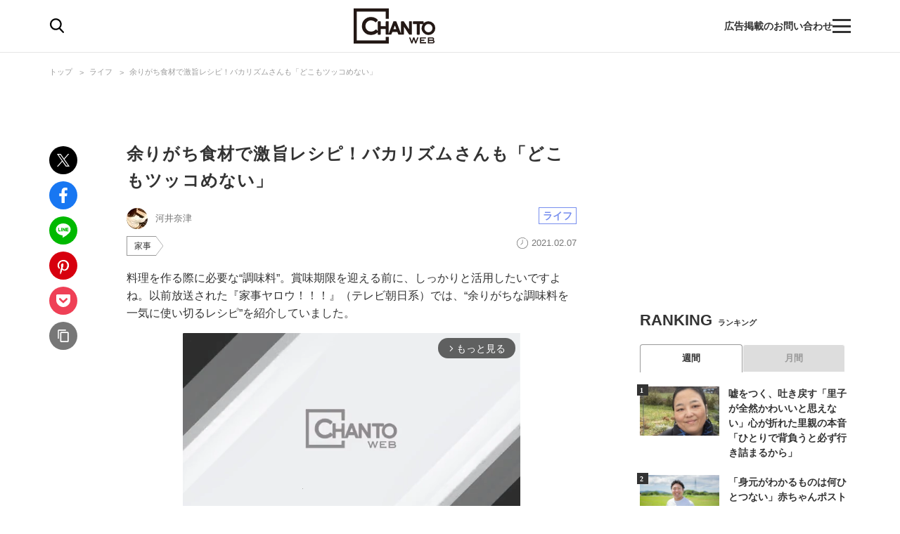

--- FILE ---
content_type: text/html; charset=utf-8
request_url: https://www.google.com/recaptcha/api2/aframe
body_size: 184
content:
<!DOCTYPE HTML><html><head><meta http-equiv="content-type" content="text/html; charset=UTF-8"></head><body><script nonce="hBE73LGCcqP3efPS_rKPBw">/** Anti-fraud and anti-abuse applications only. See google.com/recaptcha */ try{var clients={'sodar':'https://pagead2.googlesyndication.com/pagead/sodar?'};window.addEventListener("message",function(a){try{if(a.source===window.parent){var b=JSON.parse(a.data);var c=clients[b['id']];if(c){var d=document.createElement('img');d.src=c+b['params']+'&rc='+(localStorage.getItem("rc::a")?sessionStorage.getItem("rc::b"):"");window.document.body.appendChild(d);sessionStorage.setItem("rc::e",parseInt(sessionStorage.getItem("rc::e")||0)+1);localStorage.setItem("rc::h",'1768969114810');}}}catch(b){}});window.parent.postMessage("_grecaptcha_ready", "*");}catch(b){}</script></body></html>

--- FILE ---
content_type: image/svg+xml
request_url: https://chanto.ismcdn.jp/common/images/common/sub_rank4.svg
body_size: 33
content:
<svg height="18" viewBox="0 0 18 18" width="18" xmlns="http://www.w3.org/2000/svg"><path d="m0 0h18v18h-18z" fill="#333"/><text fill="#fff" font-family="Verdana-Bold, Verdana" font-size="11" font-weight="700" transform="translate(5 13)"><tspan x="0" y="0">4</tspan></text></svg>

--- FILE ---
content_type: image/svg+xml
request_url: https://chanto.ismcdn.jp/common/images/common/icon_goingout.svg
body_size: 261
content:
<svg height="18" viewBox="0 0 18 18" width="18" xmlns="http://www.w3.org/2000/svg"><g fill="#7088ed" transform="translate(-605 -295.021)"><circle cx="621.417" cy="296.604" r=".528"/><path d="m614.035 313.021a8.989 8.989 0 0 0 8.49-6.13.527.527 0 0 0 -.83-.579 6.261 6.261 0 0 1 -3.969 1.4 6.354 6.354 0 0 1 -6.363-6.329 6.432 6.432 0 0 1 3-5.39.528.528 0 0 0 -.267-.976h-.061a9 9 0 1 0 0 18zm-1.635-16.777a7.389 7.389 0 0 0 8.417 11.841 7.941 7.941 0 1 1 -8.417-11.841z"/><path d="m615.09 299.24a1.621 1.621 0 0 1 1.582 1.617.527.527 0 0 0 1.054 0 1.621 1.621 0 0 1 1.582-1.617.527.527 0 0 0 0-1.054 1.585 1.585 0 0 1 -1.582-1.582.527.527 0 0 0 -1.054 0 1.585 1.585 0 0 1 -1.582 1.582.527.527 0 1 0 -.045 1.054.336.336 0 0 0 .045 0zm2.11-1.056a2.657 2.657 0 0 0 .536.534 2.681 2.681 0 0 0 -.536.544 2.715 2.715 0 0 0 -.537-.544 2.684 2.684 0 0 0 .536-.534z"/><circle cx="622.473" cy="300.858" r=".528"/></g></svg>

--- FILE ---
content_type: text/javascript; charset=UTF-8
request_url: https://yads.yjtag.yahoo.co.jp/tag?s=67170_572509&fr_id=yads_3492157-0&p_elem=ad1&u=https%3A%2F%2Fchanto.jp.net%2Farticles%2F-%2F225876&pv_ts=1768969106737&cu=https%3A%2F%2Fchanto.jp.net%2Farticles%2F-%2F225876%3Fdisplay%3Db&suid=c50aa2d2-4584-4d53-b320-ec2e78294bdc
body_size: 863
content:
yadsDispatchDeliverProduct({"dsCode":"67170_572509","patternCode":"67170_572509-607383","outputType":"js_frame","targetID":"ad1","requestID":"0956579a41b59dd160ceaa377939634a","products":[{"adprodsetCode":"67170_572509-607383-642284","adprodType":3,"adTag":"<script onerror='YJ_YADS.passback()' src='https://yads.yjtag.yahoo.co.jp/yda?adprodset=67170_572509-607383-642284&cb=1768969112441&cu=https%3A%2F%2Fchanto.jp.net%2Farticles%2F-%2F225876%3Fdisplay%3Db&p_elem=ad1&pv_id=0956579a41b59dd160ceaa377939634a&suid=c50aa2d2-4584-4d53-b320-ec2e78294bdc&u=https%3A%2F%2Fchanto.jp.net%2Farticles%2F-%2F225876' type='text/javascript'></script>","width":"300","height":"250","iframeFlag":1},{"adprodsetCode":"67170_572509-607383-642285","adprodType":5,"adTag":"<script type=\"text/javascript\">(function(){var prefix=window.location.protocol=='https:'?'https://s.':'http://ah.';document.write('<a href=\"http://promotionalads.yahoo.co.jp/quality/\" target=\"_blank\"> <img src=\"' + prefix + 'yimg.jp/images/im/innerad/QC_300_250.jpg\" width=\"300\" height=\"250\" border=\"0\"> </img> </a> ');})()</script>","width":"300","height":"250"}],"measurable":1,"frameTag":"<div style=\"text-align:center;\"><iframe src=\"https://s.yimg.jp/images/listing/tool/yads/yads-iframe.html?s=67170_572509&fr_id=yads_3492157-0&p_elem=ad1&u=https%3A%2F%2Fchanto.jp.net%2Farticles%2F-%2F225876&pv_ts=1768969106737&cu=https%3A%2F%2Fchanto.jp.net%2Farticles%2F-%2F225876%3Fdisplay%3Db&suid=c50aa2d2-4584-4d53-b320-ec2e78294bdc\" style=\"border:none;clear:both;display:block;margin:auto;overflow:hidden\" allowtransparency=\"true\" data-resize-frame=\"true\" frameborder=\"0\" height=\"250\" id=\"yads_3492157-0\" name=\"yads_3492157-0\" scrolling=\"no\" title=\"Ad Content\" width=\"300\" allow=\"fullscreen; attribution-reporting\" allowfullscreen loading=\"eager\" ></iframe></div>"});

--- FILE ---
content_type: application/javascript; charset=utf-8
request_url: https://fundingchoicesmessages.google.com/f/AGSKWxVI8W8dwXEAsfzfQzADIqs5dHL7e5FV2Xgwk9Fg0Yiy8QUqYvWOaynUXVyUP3Mf8RHlJJ_iDqVlE9YaXOYEvHAbTPwUn7on0DBXRY3xbPUy_52ve4G0kThizv8bT-PeZVAKu94iE8dO-a1-TkgAkbSYni6Ux4_JNhXHZ6rYxYkgFomXfT0VrlauyJ0q/_&adcount=_600-90..com/ad2/-ads/assets/-720x90-
body_size: -1290
content:
window['0474d7e6-d694-4d8c-8df7-39f4d61575a0'] = true;

--- FILE ---
content_type: application/javascript
request_url: https://html-load.com/script/chanto.jp.net.js?hash=-1030037886
body_size: 138814
content:
// 
!function(){function a1e(){const t=["navigator.connection.rtt is undefined","from( <color> )|color-stop( [<number-zero-one>|<percentage>] , <color> )|to( <color> )","<declaration>? [; <page-body>]?|<page-margin-box> <page-body>","invalid protect-id length: ","components","insertRule","__phantomas","<ident-token> : <declaration-value>? ['!' important]?"," failed: ","msie","[row|column]||dense","break-walk","MSG_SYN","<color>{1,4}","dvmax","Failed to load profile: ","none|[objects||[spaces|[leading-spaces||trailing-spaces]]||edges||box-decoration]",", width: ","reference","[<integer>&&<symbol>]#","reinsert","tokenBefore"," is expected","[recoverTcfCMP] start","failed","color-mix( <color-interpolation-method> , [<color>&&<percentage [0,100]>?]#{2} )","Negotiate sync vital failed: ","getBidResponses","querySelector","iframe message timeout: ","none|text|all|-moz-none","class","_skipValidation","jsSelector","<script>","<font-stretch-absolute>{1,2}","<generic-script-specific>|<generic-complete>|<generic-incomplete>|<-non-standard-generic-family>","eatDelim","cmpStr","opt/","units","DOMTokenList","https://ad-delivery.net/px.gif?ch=1",".end","`, expected `","defineProperties","InE0CkozZmtaaGombHRgd0g1MFQ9J2d8KEVQW0ItUVlE","step-start|step-end|steps( <integer> [, <step-position>]? )","atrulePrelude","auto|<animateable-feature>#","xhr_defer","100%","[AdBlockDetector] Request adblock detected. ","<head","<box>#","document.createElement","hidden","ads-partners.coupang.com","Too many inventory failures - ","<angle>|<percentage>","(prefers-color-scheme: light)","explicit","Scheduler Terminated with unexpected error: ","<declaration-value>","azUyM3RscHplcXZzMHlqaDgxb2d1YTZ3bmJyN2M5bWY0aQ==","generate","browserEngineKind","list","str","[recoverTcfCMP] __tcfloaded_cache hit. Value: ","<number-one-or-greater>","/getconfig/sodar","Not a Declaration node","pageview","normal|[fill||stroke||markers]","recovery_started","larger|smaller","none|element|auto","window.top.document.domain;","/negotiate/v4/video?width=","StyleSheet","isBlocked","dmtkcw==","Counter","http://api.dable.io/widgets/","<'text-emphasis-style'>||<'text-emphasis-color'>","pub_300x250m","errArgs","<line-width>{1,4}","<angle>","<'top'>{1,4}","clip-path","referrer","clearInterval","$cdc_asdjflasutopfhvcZLmcfl_","[object Intl]","syntaxStack"," requestBids.before hook: ","abc","HEAD","visible|hidden|clip|scroll|auto","none|<length-percentage>|min-content|max-content|fit-content|fit-content( <length-percentage> )|stretch|<-non-standard-size>","inventories_key","is_blocking_ads","Performance.network","ad.doorigo.co.kr","perspective( [<length [0,∞]>|none] )","/inventory?host=","generic( kai )|generic( fangsong )|generic( nastaliq )","scroll-position|contents|<custom-ident>","__uspapiLocator","none|<url>","<style-condition>|<style-feature>","<transform-function>+","https://07c225f3.online","N/A","opacity:","*[id]","port","isOriginalCmpBlocked","nightmare","<'column-width'>||<'column-count'>","mustExcludeStrings","ad-unit","shouldStorageWaitForTcf","sepia( <number-percentage> )","rgba(247, 248, 224, 0.5)","function a0Z(e,Z){const L=a0e();return a0Z=function(w,Q){w=w-0xf2;let v=L[w];return v;},a0Z(e,Z);}function a0e(){const eD=['onload','as_','526myoEGc','push','__sa_','__as_ready_resolve','__as_rej','addEventListener','LOADING','XMLHttpRequest','entries','getOwnPropertyDescriptor','_as_prehooked_functions','status','script_onerror','__fr','xhr_defer','href','isAdBlockerDetected','length','then','8fkpCwc','onerror','apply','readyState','_as_prehooked','set','__as_new_xhr_data','Window','catch','charCodeAt','location','document','onreadystatechange','__as_xhr_open_args','_as_injected_functions','DONE','open','toLowerCase','handleEvent','defineProperty','name','54270lMbrbp','__as_is_xhr_loading','prototype','decodeURIComponent','contentWindow','EventTarget','407388pPDlir','__as_xhr_onload','collect','get','call','JSON','setAttribute','Element','btoa','__as_is_ready_state_change_loading','GET','4281624sRJEmx','__origin','currentScript','1433495pfzHcj','__prehooked','1079200HKAVfx','window','error','687boqfKv','fetch','load','1578234UbzukV','function','remove','hostname','adshield'];a0e=function(){return eD;};return a0e();}(function(e,Z){const C=a0Z,L=e();while(!![]){try{const w=-parseInt(C(0x10a))/0x1*(-parseInt(C(0x114))/0x2)+-parseInt(C(0xf7))/0x3+-parseInt(C(0x127))/0x4*(parseInt(C(0x13c))/0x5)+parseInt(C(0x10d))/0x6+parseInt(C(0x105))/0x7+parseInt(C(0x107))/0x8+-parseInt(C(0x102))/0x9;if(w===Z)break;else L['push'](L['shift']());}catch(Q){L['push'](L['shift']());}}}(a0e,0x24a95),((()=>{'use strict';const m=a0Z;const Z={'HTMLIFrameElement_contentWindow':()=>Object[m(0x11d)](HTMLIFrameElement[m(0xf3)],m(0xf5)),'XMLHttpRequest_open':()=>Q(window,m(0x11b),m(0x137)),'Window_decodeURIComponent':()=>Q(window,m(0x12e),m(0xf4)),'Window_fetch':()=>Q(window,m(0x12e),m(0x10b)),'Element_setAttribute':()=>Q(window,m(0xfe),m(0xfd)),'EventTarget_addEventListener':()=>Q(window,m(0xf6),m(0x119))},L=m(0x116)+window[m(0xff)](window[m(0x131)][m(0x123)]),w={'get'(){const R=m;return this[R(0xf9)](),window[L];},'collectOne'(v){window[L]=window[L]||{},window[L][v]||(window[L][v]=Z[v]());},'collect'(){const V=m;window[L]=window[L]||{};for(const [v,l]of Object[V(0x11c)](Z))window[L][v]||(window[L][v]=l());}};function Q(v,l,X){const e0=m;var B,s,y;return e0(0x108)===l[e0(0x138)]()?v[X]:e0(0x132)===l?null===(B=v[e0(0x132)])||void 0x0===B?void 0x0:B[X]:e0(0xfc)===l?null===(s=v[e0(0xfc)])||void 0x0===s?void 0x0:s[X]:null===(y=v[l])||void 0x0===y||null===(y=y[e0(0xf3)])||void 0x0===y?void 0x0:y[X];}((()=>{const e2=m;var v,X,B;const y=W=>{const e1=a0Z;let b=0x0;for(let O=0x0,z=W[e1(0x125)];O<z;O++){b=(b<<0x5)-b+W[e1(0x130)](O),b|=0x0;}return b;};null===(v=document[e2(0x104)])||void 0x0===v||v[e2(0x10f)]();const g=function(W){const b=function(O){const e3=a0Z;return e3(0x113)+y(O[e3(0x131)][e3(0x110)]+e3(0x11e));}(W);return W[b]||(W[b]={}),W[b];}(window),j=function(W){const b=function(O){const e4=a0Z;return e4(0x113)+y(O[e4(0x131)][e4(0x110)]+e4(0x135));}(W);return W[b]||(W[b]={}),W[b];}(window),K=e2(0x113)+y(window[e2(0x131)][e2(0x110)]+e2(0x12b));(X=window)[e2(0x117)]||(X[e2(0x117)]=[]),(B=window)[e2(0x118)]||(B[e2(0x118)]=[]);let x=!0x1;window[e2(0x117)][e2(0x115)](()=>{x=!0x0;});const E=new Promise(W=>{setTimeout(()=>{x=!0x0,W();},0x1b5d);});function N(W){return function(){const e5=a0Z;for(var b=arguments[e5(0x125)],O=new Array(b),z=0x0;z<b;z++)O[z]=arguments[z];return x?W(...O):new Promise((k,S)=>{const e6=e5;W(...O)[e6(0x126)](k)[e6(0x12f)](function(){const e7=e6;for(var f=arguments[e7(0x125)],q=new Array(f),A=0x0;A<f;A++)q[A]=arguments[A];E[e7(0x126)](()=>S(...q)),window[e7(0x118)][e7(0x115)]({'type':e7(0x10b),'arguments':O,'errArgs':q,'reject':S,'resolve':k});});});};}const I=W=>{const e8=e2;var b,O,z;return e8(0x101)===(null===(b=W[e8(0x134)])||void 0x0===b?void 0x0:b[0x0])&&0x0===W[e8(0x11f)]&&((null===(O=W[e8(0x134)])||void 0x0===O?void 0x0:O[e8(0x125)])<0x3||!0x1!==(null===(z=W[e8(0x134)])||void 0x0===z?void 0x0:z[0x2]));},M=()=>{const e9=e2,W=Object[e9(0x11d)](XMLHttpRequest[e9(0xf3)],e9(0x133)),b=Object[e9(0x11d)](XMLHttpRequest[e9(0xf3)],e9(0x12a)),O=Object[e9(0x11d)](XMLHttpRequestEventTarget[e9(0xf3)],e9(0x128)),z=Object[e9(0x11d)](XMLHttpRequestEventTarget[e9(0xf3)],e9(0x112));W&&b&&O&&z&&(Object[e9(0x13a)](XMLHttpRequest[e9(0xf3)],e9(0x133),{'get':function(){const ee=e9,k=W[ee(0xfa)][ee(0xfb)](this);return(null==k?void 0x0:k[ee(0x103)])||k;},'set':function(k){const eZ=e9;if(x||!k||eZ(0x10e)!=typeof k)return W[eZ(0x12c)][eZ(0xfb)](this,k);const S=f=>{const eL=eZ;if(this[eL(0x12a)]===XMLHttpRequest[eL(0x136)]&&I(this))return this[eL(0x100)]=!0x0,E[eL(0x126)](()=>{const ew=eL;this[ew(0x100)]&&(this[ew(0x100)]=!0x1,k[ew(0xfb)](this,f));}),void window[eL(0x118)][eL(0x115)]({'type':eL(0x122),'callback':()=>(this[eL(0x100)]=!0x1,k[eL(0xfb)](this,f)),'xhr':this});k[eL(0xfb)](this,f);};S[eZ(0x103)]=k,W[eZ(0x12c)][eZ(0xfb)](this,S);}}),Object[e9(0x13a)](XMLHttpRequest[e9(0xf3)],e9(0x12a),{'get':function(){const eQ=e9;var k;return this[eQ(0x100)]?XMLHttpRequest[eQ(0x11a)]:null!==(k=this[eQ(0x12d)])&&void 0x0!==k&&k[eQ(0x12a)]?XMLHttpRequest[eQ(0x136)]:b[eQ(0xfa)][eQ(0xfb)](this);}}),Object[e9(0x13a)](XMLHttpRequestEventTarget[e9(0xf3)],e9(0x128),{'get':function(){const ev=e9,k=O[ev(0xfa)][ev(0xfb)](this);return(null==k?void 0x0:k[ev(0x103)])||k;},'set':function(k){const el=e9;if(x||!k||el(0x10e)!=typeof k)return O[el(0x12c)][el(0xfb)](this,k);const S=f=>{const er=el;if(I(this))return this[er(0xf2)]=!0x0,E[er(0x126)](()=>{const eX=er;this[eX(0xf2)]&&(this[eX(0xf2)]=!0x1,k[eX(0xfb)](this,f));}),void window[er(0x118)][er(0x115)]({'type':er(0x122),'callback':()=>(this[er(0xf2)]=!0x1,k[er(0xfb)](this,f)),'xhr':this});k[er(0xfb)](this,f);};S[el(0x103)]=k,O[el(0x12c)][el(0xfb)](this,S);}}),Object[e9(0x13a)](XMLHttpRequestEventTarget[e9(0xf3)],e9(0x112),{'get':function(){const eB=e9;return z[eB(0xfa)][eB(0xfb)](this);},'set':function(k){const es=e9;if(x||!k||es(0x10e)!=typeof k)return z[es(0x12c)][es(0xfb)](this,k);this[es(0xf8)]=k,this[es(0x119)](es(0x109),S=>{const ey=es;I(this)&&window[ey(0x118)][ey(0x115)]({'type':ey(0x122),'callback':()=>{},'xhr':this});}),z[es(0x12c)][es(0xfb)](this,k);}}));};function P(W){return function(){const eg=a0Z;for(var b=arguments[eg(0x125)],O=new Array(b),z=0x0;z<b;z++)O[z]=arguments[z];return this[eg(0x134)]=O,W[eg(0x129)](this,O);};}function Y(W,b,O){const et=e2,z=Object[et(0x11d)](W,b);if(z){const k={...z,'value':O};delete k[et(0xfa)],delete k[et(0x12c)],Object[et(0x13a)](W,b,k);}else W[b]=O;}function D(W,b,O){const ej=e2,z=W+'_'+b,k=w[ej(0xfa)]()[z];if(!k)return;const S=ej(0x108)===W[ej(0x138)]()?window:ej(0x132)===W?window[ej(0x132)]:ej(0xfc)===W?window[ej(0xfc)]:window[W][ej(0xf3)],f=function(){const eK=ej;for(var A=arguments[eK(0x125)],U=new Array(A),F=0x0;F<A;F++)U[F]=arguments[F];try{const J=j[z];return J?J[eK(0xfb)](this,k,...U):k[eK(0xfb)](this,...U);}catch(G){return k[eK(0xfb)](this,...U);}},q=O?O(f):f;Object[ej(0x13a)](q,ej(0x13b),{'value':b}),Object[ej(0x13a)](q,ej(0x106),{'value':!0x0}),Y(S,b,q),window[ej(0x117)][ej(0x115)](()=>{const ex=ej;window[ex(0x111)]&&!window[ex(0x111)][ex(0x124)]&&S[b]===q&&Y(S,b,k);}),g[z]=q;}window[K]||(w[e2(0xf9)](),D(e2(0x11b),e2(0x137),P),D(e2(0xfe),e2(0xfd)),D(e2(0x12e),e2(0x10b),N),(function(){const eN=e2,W=(z,k)=>new Promise((S,f)=>{const eE=a0Z,[q]=k;q[eE(0x121)]?f(k):(E[eE(0x126)](()=>f(k)),z[eE(0x119)](eE(0x10c),()=>S()),window[eE(0x118)][eE(0x115)]({'type':eE(0x120),'reject':()=>f(k),'errArgs':k,'tag':z}));}),b=Object[eN(0x11d)](HTMLElement[eN(0xf3)],eN(0x128));Object[eN(0x13a)](HTMLElement[eN(0xf3)],eN(0x128),{'get':function(){const eI=eN,z=b[eI(0xfa)][eI(0xfb)](this);return(null==z?void 0x0:z[eI(0x103)])||z;},'set':function(z){const eo=eN;var k=this;if(x||!(this instanceof HTMLScriptElement)||eo(0x10e)!=typeof z)return b[eo(0x12c)][eo(0xfb)](this,z);const S=function(){const ei=eo;for(var f=arguments[ei(0x125)],q=new Array(f),A=0x0;A<f;A++)q[A]=arguments[A];return W(k,q)[ei(0x12f)](U=>z[ei(0x129)](k,U));};S[eo(0x103)]=z,b[eo(0x12c)][eo(0xfb)](this,S);}});const O=EventTarget[eN(0xf3)][eN(0x119)];EventTarget[eN(0xf3)][eN(0x119)]=function(){const eM=eN;for(var z=this,k=arguments[eM(0x125)],S=new Array(k),f=0x0;f<k;f++)S[f]=arguments[f];const [q,A,...U]=S;if(x||!(this instanceof HTMLScriptElement)||eM(0x109)!==q||!(A instanceof Object))return O[eM(0xfb)](this,...S);const F=function(){const eP=eM;for(var J=arguments[eP(0x125)],G=new Array(J),H=0x0;H<J;H++)G[H]=arguments[H];return W(z,G)[eP(0x12f)](T=>{const eY=eP;eY(0x10e)==typeof A?A[eY(0x129)](z,T):A[eY(0x139)](...T);});};O[eM(0xfb)](this,q,F,...U);};}()),M(),window[K]=!0x0);})());})()));","fill|contain|cover|none|scale-down","\n  --------","removeChild","<complex-selector-list>","mezzomedia","At-rule `@","as_country","create","reserved1","cssText","defineSlot","cssWideKeywordsSyntax","auto|balance|stable|pretty","from","rotateZ( [<angle>|<zero>] )","MzZxejBtdjl0bmU3a3dyYTVpMXVqeDI4b3lmc3BjZ2xoNA==","rad","Unsupported version: ","[<line-names>? [<fixed-size>|<fixed-repeat>]]* <line-names>? <auto-repeat> [<line-names>? [<fixed-size>|<fixed-repeat>]]* <line-names>?","insertList","__isPrebidOnly","ME5tfXViQzlMNmt7Nygibng+cz1Lb11JQncveVNnZiVX","unit","singleNodeValue","normal|[stylistic( <feature-value-name> )||historical-forms||styleset( <feature-value-name># )||character-variant( <feature-value-name># )||swash( <feature-value-name> )||ornaments( <feature-value-name> )||annotation( <feature-value-name> )]","dXl5aw==","tokenType","HTMLVideoElement","auto|start|end|left|right|center|justify","windowSize","protectHtml","_array","repeating-radial-gradient( [<ending-shape>||<size>]? [at <position>]? , <color-stop-list> )","Condition is expected","[recovery] __tcfapi removeEventListener","scale( [<number>|<percentage>]#{1,2} )","dimension-token","<'border-style'>","mask","?as-revalidator=","isNameCharCode","KHIlOTZqVks3e2tQCWdEaE9jRnMnMTtNIkl1UVoveXFB","getLocationRange","data-cmp-ab","` is missed","target","_serializeMappings","consumeUntilBalanceEnd"," daum[ /]| deusu/| yadirectfetcher|(?:^|[^g])news(?!sapphire)|(?<! (?:channel/|google/))google(?!(app|/google| pixel))|(?<! cu)bots?(?:\\b|_)|(?<!(?:lib))http|(?<![hg]m)score|@[a-z][\\w-]+\\.|\\(\\)|\\.com\\b|\\btime/|^<|^[\\w \\.\\-\\(?:\\):]+(?:/v?\\d+(?:\\.\\d+)?(?:\\.\\d{1,10})*?)?(?:,|$)|^[^ ]{50,}$|^\\d+\\b|^\\w*search\\b|^\\w+/[\\w\\(\\)]*$|^active|^ad muncher|^amaya|^avsdevicesdk/|^biglotron|^bot|^bw/|^clamav[ /]|^client/|^cobweb/|^custom|^ddg[_-]android|^discourse|^dispatch/\\d|^downcast/|^duckduckgo|^facebook|^getright/|^gozilla/|^hobbit|^hotzonu|^hwcdn/|^jeode/|^jetty/|^jigsaw|^microsoft bits|^movabletype|^mozilla/5\\.0\\s[a-z\\.-]+$|^mozilla/\\d\\.\\d \\(compatible;?\\)$|^mozilla/\\d\\.\\d \\w*$|^navermailapp|^netsurf|^offline|^owler|^php|^postman|^python|^rank|^read|^reed|^rest|^rss|^snapchat|^space bison|^svn|^swcd |^taringa|^thumbor/|^track|^valid|^w3c|^webbandit/|^webcopier|^wget|^whatsapp|^wordpress|^xenu link sleuth|^yahoo|^yandex|^zdm/\\d|^zoom marketplace/|^{{.*}}$|adscanner/|analyzer|archive|ask jeeves/teoma|bit\\.ly/|bluecoat drtr|browsex|burpcollaborator|capture|catch|check\\b|checker|chrome-lighthouse|chromeframe|classifier|cloudflare|convertify|crawl|cypress/|dareboost|datanyze|dejaclick|detect|dmbrowser|download|evc-batch/|exaleadcloudview|feed|firephp|functionize|gomezagent|headless|httrack|hubspot marketing grader|hydra|ibisbrowser|images|infrawatch|insight|inspect|iplabel|ips-agent|java(?!;)|jsjcw_scanner|library|linkcheck|mail\\.ru/|manager|measure|neustar wpm|node|nutch|offbyone|optimize|pageburst|pagespeed|parser|perl|phantomjs|pingdom|powermarks|preview|proxy|ptst[ /]\\d|reputation|resolver|retriever|rexx;|rigor|rss\\b|scanner\\.|scrape|server|sogou|sparkler/|speedcurve|spider|splash|statuscake|supercleaner|synapse|synthetic|tools|torrent|trace|transcoder|url|virtuoso|wappalyzer|webglance|webkit2png|whatcms/|zgrab","auto|wrap|nowrap","bml1ZTh0bXlhY2ozbDkxcTY1Znhid3pydjdwbzJnazQw","gpt_slot_rendered_time","normal|stretch|<baseline-position>|[<overflow-position>? <self-position>]","setTargetingForGPTAsync","/pagead/drt/ui","String","urlFilter","removeItem","contains","anchor-size( [<anchor-element>||<anchor-size>]? , <length-percentage>? )","attributeFilter","<keyframe-selector># { <declaration-list> }","limit","getAttribute","isValidPosition","YmphM3prZnZxbHRndTVzdzY3OG4=","[[auto|<length-percentage>]{1,2}]#","-apple-system|BlinkMacSystemFont","document - link element","pop","rem","translateX( <length-percentage> )","getWindowId","webkitResolveLocalFileSystemURL","conic-gradient( [from <angle>]? [at <position>]? , <angular-color-stop-list> )","[above|below|right|left]? <length>? <image>?","oklab( [<percentage>|<number>|none] [<percentage>|<number>|none] [<percentage>|<number>|none] [/ [<alpha-value>|none]]? )","script","a24xZWhvNmZqYnI0MHB4YzlpMnE=","Math","baseURI","Generic","nextElementSibling","ybar","isVisibleIframe","none|<single-transition-property>#","d2VneWpwenV4MzhxMmE5dm1pZm90","CanvasCaptureMediaStream","bmxvYw==",'<a href="',"url-path-not-equal","notifications","isCmpBlockedFinally","naturalHeight","add|subtract|intersect|exclude","none|circle|disc|square","distinctiveProps","sources","iframe negotiate msg: ","<track-breadth>|minmax( <inflexible-breadth> , <track-breadth> )|fit-content( <length-percentage> )","sourcesContent","webkitTemporaryStorage","additionalAdsBait","<single-animation-composition>#","<keyframes-name>","Mismatch","display:none","adingo","symbol","<'max-inline-size'>","about:","setAttribute","parseSourceMapInput","-ms-inline-flexbox|-ms-grid|-ms-inline-grid|-webkit-flex|-webkit-inline-flex|-webkit-box|-webkit-inline-box|-moz-inline-stack|-moz-box|-moz-inline-box","ratio","lvmin","oklch( [<percentage>|<number>|none] [<percentage>|<number>|none] [<hue>|none] [/ [<alpha-value>|none]]? )","adfit","<'opacity'>","Negotiate v4 ","none|[x|y|block|inline|both] [mandatory|proximity]?","setSourceContent"," or hex digit","https://c.html-load.com","toPrimitive","ms, fetchElapsed: ","lookupValue","pbjs","aW5wdXQ=","luminance|alpha","[<linear-color-stop> [, <linear-color-hint>]?]# , <linear-color-stop>","reduce",". Please enable 3rd-party image loading.","AdShield API cmd.push result","gpt-minutemedia","<'column-rule-width'>||<'column-rule-style'>||<'column-rule-color'>","rotate( [<angle>|<zero>] )","serif|sans-serif|cursive|fantasy|monospace",".setTargetingForGPTAsync","Nm52OGNqZ3picXMxazQ5d2x4NzUzYWU=","Matching for a tree with var() is not supported","navigator.permissions is undefined","[data-uri]","phantomas","iframe message timeout","baseUrl","<rgb()>|<rgba()>|<hsl()>|<hsla()>|<hwb()>|<lab()>|<lch()>|<oklab()>|<oklch()>|<color()>","Window_requestIdleCallback","none|<string>+","leader( <leader-type> )","Analytics.event(","domain switched","onclick","start|middle|end","FIRST_ORDERED_NODE_TYPE","321192sUTQBi","N3o+Z317L1cjYGNbWlQmc0k8Mi1oYUtYWW4Kbyl4U0ZB","nextCharCode","YEg7NFN5TUIuCmZ1eG52I1JyUDNFSlEmOVlbTzBjCUNVbw==","/negotiate/v4/fetch?passcode=","adms","getRandomValues","@@toPrimitive must return a primitive value.","symplr","Parentheses","Multiplier","<clip-source>|[<basic-shape>||<geometry-box>]|none","profile.shouldApplyGdpr","document","<length-percentage>&&hanging?&&each-line?",' <html>\n      <head>\n        <style></style>\n        <style></style>\n        <style></style>\n        <style></style>\n        <style></style>\n        <style></style>\n        <meta name="as-event-handler-added" />\n      </head>\n      <body marginwidth="0" marginheight="0">\n        <a target="_blank" rel="noopener noreferrer" href>\n          <div id="container" class="vertical mid wide">\n            <div class="img_container">\n              <img src />\n            </div>\n            <div class="text_container">\n              <div class="title"></div>\n              <div class="description"></div>\n              <div class="sponsoredBy"></div>\n            </div>\n          </div>\n        </a>\n      </body>\n    </html>',"nearest-neighbor|bicubic","memory","encodeURIComponent","cWJ1dw==","pos","<paint>","__selenium_evaluate","Node_textContent","body","b3U3ZXJjdnc5bDAxeWdobmZpcDY4NWJ6eHF0YWszc2ptNA==","context","start|end|center|justify|distribute|stretch","'[' <custom-ident>* ']'","<length-percentage>|min-content|max-content|auto","<length>|thin|medium|thick","<number-percentage>{1,4} fill?","frameElement","https://report.error-report.com/modal?eventId=&error=Vml0YWwgQVBJIGJsb2NrZWQ%3D&domain=","align-items","parseAtrulePrelude",". Phase: ","atrules","', '*')<\/script>","gpt-adingo","height-equal-or-less-than","[recoverTcfCMP] __tcfloaded_cache miss. Loading...","normal|<baseline-position>|<content-distribution>|<overflow-position>? <content-position>","block","number-token","INVENTORY_FRAME","installedModules","acceptableAdsBait","replaceChild","matched","_sorted","replaceState","max","botd","is_tcf_required","[object Reflect]","ms. Setting timeout to ","RTCEncodedAudioFrame","skew( [<angle>|<zero>] , [<angle>|<zero>]? )","FeatureRange","Window_setInterval","HTMLIFrameElement_src","[AdBlockDetector] page unloaded while checking request block. ","content_ad","( <media-condition> )|<media-feature>|<general-enclosed>","normal|small-caps","marker-end","text/html","attributionsrc",", Expires in: ","row|row-reverse|column|column-reverse","none|[<shape-box>||<basic-shape>]|<image>","isElementDisplayNoneImportant","_version","parentNode","exec","positionRule","cmVzZXJ2ZWQyT3V0cHV0","/asn","picrew.me","getElementsByClassName","Terminate - memory limit threshold","contents|none","isRemoved","<'max-width'>","<grid-line>"," result: ","<body","nightmarejs","dzFHcD4weUJgNVl0XGU0Ml1eQzNPVVhnYiBufWEnVGZxew==","http://localhost","WebGLRenderingContext.getParameter is not a function","consumeUntilLeftCurlyBracketOrSemicolon","<string>","flat|preserve-3d","<'inset-block-start'>","setIsTcfNeeded","endpoint","margin-left","insertRules","lastChild","protect","[<layer-name>#|<layer-name>?]","admiral","handlers","hasAttribute","skipWs","ssmas","upward","lvb","parseCustomProperty","var( <custom-property-name> , <declaration-value>? )","#adshield","title (english only)","gptDisabled","fromCharCode","[<mask-reference>||<position> [/ <bg-size>]?||<repeat-style>||[<box>|border|padding|content|text]||[<box>|border|padding|content]]#","img_dggnaogcyx5g7dge2a9x2g7yda9d","grayscale( <number-percentage> )","addAtrule_","AV1 codec is not supported. Video negotiation will be suppressed.","<html></html>","port1","none|<dashed-ident>#","open-quote|close-quote|no-open-quote|no-close-quote","idx","<'max-block-size'>","out_of_page","performance","promise","elem","is_admiral_active","readystatechange","translateZ( <length> )","closed","<'inline-size'>","parentElement","exports","[none|<custom-ident>]#","width-equal-or-greater-than","<custom-ident> : <integer>+ ;","Selector","/negotiate/v4/iframe-2nd?passcode=","iframe msg err: ","[jis78|jis83|jis90|jis04|simplified|traditional]","<'bottom'>","/negotiate/v4/css?passcode=","normal|ultra-condensed|extra-condensed|condensed|semi-condensed|semi-expanded|expanded|extra-expanded|ultra-expanded","https://","race","/cdn/adx/open/integration.html","auto|after","none|<length-percentage> [<length-percentage> <length>?]?","slice","bWlsYmAjM0JhcV07RFRWP2UuPCAmYw==","lastUrl","ad01","<feature-value-declaration>","odd","Not supported insert-rule | rule: ","base[href]","<single-animation-play-state>#","__fxdriver_unwrapped","<wq-name>|<ns-prefix>? '*'","NWY7VnQicURMQjkxJ20KfT9SNlMoWiNBYEpyMEhRbEtQKQ==","shouldPageviewOnUrlChange","level","<'text-decoration-line'>||<'text-decoration-style'>||<'text-decoration-color'>||<'text-decoration-thickness'>","should_apply_gdpr","consumeUntilSemicolonIncluded","wdioElectron","ACK","'progid:' [<ident-token> '.']* [<ident-token>|<function-token> <any-value>? )]","image","<frequency>&&absolute|[[x-low|low|medium|high|x-high]||[<frequency>|<semitones>|<percentage>]]","Identifier or asterisk is expected","link","https://report.error-report.com/modal?eventId=&error=","<boolean-expr[","<dashed-ident>","__selenium_unwrapped","child","iterateNext","json","Array","color( <colorspace-params> [/ [<alpha-value>|none]]? )","has","gpt_disabled_by_missing_tcf","<generic>","is_cmp_blocked_finally","<number-percentage>{1,4}&&fill?","canvas","window.parent.document.domain;","<bg-position>#","overlay|-moz-scrollbars-none|-moz-scrollbars-horizontal|-moz-scrollbars-vertical|-moz-hidden-unscrollable","frame","<page-selector-list>","rest","httpEquiv","isLoaded","Terminate - empty profile","<wq-name>","Firefox/","document.getElementById","profile","readyState","<counter-style-name>","__uspapi","unhandled exception","b2lscjg3dDZnMXFiejVlZjRodnB5Y3VqbXgzbndzMDJrOQ==","terms","Token","requestIdleCallback","<'align-self'>|anchor-center","childNodes","Inventory(","HyphenMinus is expected","cp.edl.co.kr","filterExpression","CDO-token","disallowEmpty","position","IdSelector","rlh","join","auto|touch","Expected more digits in base 64 VLQ value.","replace","<repeat-style>#","<'width'>","setSource","VGhlcmUgd2FzIGEgcHJvYmxlbSBsb2FkaW5nIHRoZSBwYWdlLiBQbGVhc2UgY2xpY2sgT0sgdG8gbGVhcm4gbW9yZS4=","decodeURI","i|s","</p>","uBlock Origin","Integer is expected","Event","offset","banner_ad","container","get-computed-style","apply","reserved2Output","scrolling","<'flex-basis'>","scaleZ( [<number>|<percentage>] )","<length>{1,2}|auto|[<page-size>||[portrait|landscape]]",'Delim "',"nhn","<url>|<image()>|<image-set()>|<element()>|<paint()>|<cross-fade()>|<gradient>","isNaN","dXNqbDRmaHdicHIzaXl6NXhnODZtOWV2Y243b2swYTIxdA==","<'flex-direction'>||<'flex-wrap'>","adpushup","bottom","none|<color>|<url> [none|<color>]?|context-fill|context-stroke","toJSON","block|inline|run-in","trim","url-matched","Invalid protect url: ","max( <calc-sum># )","alphaStr","onload","leboncoin.fr","snapInterval( <length-percentage> , <length-percentage> )|snapList( <length-percentage># )","\n--","auto|[over|under]&&[right|left]?","<single-transition>#","preload","BotdError","auto|none|text|all","<'margin-inline-end'>","area","<'margin-right'>","letemsvetemapplem.eu","{-token","<legacy-device-cmyk-syntax>|<modern-device-cmyk-syntax>","isVisibleDocument","isElementDisplayNone","normal|<length>","Element_attributes","clearOriginJoinedAdInterestGroups","matchAtrulePrelude",'"inventories"',"Number","columns","reportToSentry","chained|none","<number-zero-one>","[<line-names>|<name-repeat>]+","uBO:","( <style-condition> )|( <style-feature> )|<general-enclosed>","border","miter|round|bevel","scrollX,Y","onmozfullscreenchange","event_sample_ratio","inside|outside","/f.min.js","joinAdInterestGroup","boolean","%%%INV_CODE%%%","repeat( [<integer [1,∞]>] , [<line-names>? <fixed-size>]+ <line-names>? )","<single-animation-timeline>#","eDVBOGhFOT0KUUcxIkN1SidvVihJKT5sYlc0RCNlIEw2","tcString","brightness( <number-percentage> )","not <supports-in-parens>|<supports-in-parens> [and <supports-in-parens>]*|<supports-in-parens> [or <supports-in-parens>]*",".setPAAPIConfigForGPT","vendor","body > div > span > div","PluginArray","<'align-content'> <'justify-content'>?","every","Invalid reserved state: ","height","scope","forsal.pl","__driver_unwrapped","ac-","https://fb.css-load.com","declarators","<compound-selector>#","gpt_disabled","blur( <length> )","calledSelenium","adshield-loaded","Number sign is not allowed","<'container-name'> [/ <'container-type'>]?","features","sentrySampleRatio","__lastWatirPrompt","94241hWqtgm","<symbol>",'video/mp4; codecs="av01.0.02M.08"',"properties","Element_getAttribute","Notification","scrollWidth","thatgossip.com","didomiConfig","auto|none|enabled|disabled","sqrt( <calc-sum> )","Expect a keyword","auto|from-font|[under||[left|right]]","auto|optimizeSpeed|optimizeLegibility|geometricPrecision","concat","[normal|x-slow|slow|medium|fast|x-fast]||<percentage>","decode","as_console","economy|exact","none|manual|auto","navigator.plugins is undefined","Generator is already executing.","':' <pseudo-class-selector>|<legacy-pseudo-element-selector>","bWpiMGZldTZseng3a3FoZ29wNGF0ODMxYzkyeXdpcjVu","normal|sub|super","test","a2Zwdg==","none|chained","w2g","insertImpl","contrast( [<number-percentage>] )","NmFreWhvcjgwbTM3c2xmdzF2eHA=","[recoverTcfCMP] __tcfloaded_cache set"," | value: ","auto|<color>{2}","toLowerCase","repeat( [<integer [1,∞]>] , [<line-names>? <track-size>]+ <line-names>? )","scroll|fixed|local","done","Lexer matching doesn't applicable for custom properties","[center|[[top|bottom|y-start|y-end]? <length-percentage>?]!]#","nth","Yml4cXJod245emptNTRvMTJmZTBz","ops","<media-query-list>","onParseError","inventory_id","Terminate - IVT blocked","cap","__webdriver_script_func","img_","<keyframe-block>+","A5|A4|A3|B5|B4|JIS-B5|JIS-B4|letter|legal|ledger","_sources","location","aria-label","copyScriptElement","Dimension","slot","tokenize","fonts.googleapis.com","orientation","originalColumn","gamezop.com","phantomjs","scheduler unhandled exception - ","setImmediate","<percentage>|<length>|<number>","async","open","isInAdIframe","WebKitMediaKeys","upright|rotate-left|rotate-right","parent_after","Number sign is expected","selenium-evaluate","frameStatus:failed","(prefers-color-scheme: dark)","revert-layer","margin-bottom","mismatchLength","opacity","&padding=",'<script src="',"scaleY( [<number>|<percentage>] )"," | ","static|relative|absolute|sticky|fixed|-webkit-sticky","is_blocking_acceptable_ads","char must be length 1","bnh6bg==","sizes","players","EventTarget","tri","scrollHeight","<'-ms-scroll-snap-type'> <'-ms-scroll-snap-points-y'>","fromArray","mediaType","-webkit-gradient( <-webkit-gradient-type> , <-webkit-gradient-point> [, <-webkit-gradient-point>|, <-webkit-gradient-radius> , <-webkit-gradient-point>] [, <-webkit-gradient-radius>]? [, <-webkit-gradient-color-stop>]* )","isVisibleContent","rtt","min","getTokenStart","alt","cmpStatus","onLine",": unfilled negotiations were: [","element( <custom-ident> , [first|start|last|first-except]? )|element( <id-selector> )","/negotiate/v4/xhr?passcode=","search","boundingClientRect","visible|hidden|collapse",".umogames.com","Node","appendList","Tig5fCEvX1JEdjZRKSI4P0wjaFdscjs=","not <style-in-parens>|<style-in-parens> [[and <style-in-parens>]*|[or <style-in-parens>]*]","bad-string-token","start|center|end|justify","scanSpaces","Bad syntax reference: ","NzRoZnZidGNqMmVyb2EwdWw1Nnl3M2lucXhrZ3A5bTF6cw==","<custom-property-name>","` structure definition","charAt","raw","[<line-names>? <track-size>]+ <line-names>?","originalLine",'\n      <html>\n        <head></head>\n        <body>\n          <div>\n            <span\n              style="height:    600px; position: sticky; top: 20px; display: block; margin-top: 20px; margin-right: 10px;"\n              id="img_dggna6a9aya6"\n              class\n            >\n              <style>#img_dggna6a9aya6 > div { justify-content:center; } #img_dggna6a9aya6 { visibility:visible; }</style>\n              <div style="position:relative;align-items:center;display:flex;">\n                <iframe\n                  src\n                  data-empty-src\n\n\n                  \n                  status="success"\n                ></iframe>\n              </div>\n            </span>\n          </div>\n        </body>\n      </html>\n    ',"important",'meta[http-equiv="Content-Security-Policy"]',"bGU0OTcxbTVpcnB1a3hqdjNzcTJvOHk2MGduYnp0aHdmYQ==","url( <string> <url-modifier>* )|<url-token>","RPC","Failed to get key from: ","auto|<time>","normal|italic|oblique <angle>?","Spaces","<'align-self'> <'justify-self'>?","skewX( [<angle>|<zero>] )","skipped","\n   value: ","gpt-clickio","Comment","<combinator>? <complex-real-selector>","<compound-selector> [<combinator>? <compound-selector>]*","[first|last]? baseline","umogames.com","ADNXSMediation","adlib","MSG_SYN_URG","f8d5326a",'" is a required argument.',"scrollY","[left|center|right|<length-percentage>] [top|center|bottom|<length-percentage>]","<number>","lvmax","scale3d( [<number>|<percentage>]#{3} )","[<image>|<string>] [<resolution>||type( <string> )]","duration","prependList","<number>|<angle>","url-token","z-index","[normal|<length-percentage>|<timeline-range-name> <length-percentage>?]#","originalPositionFor","yahoo-mail-v1","<counter-style-name>|symbols( )",":before","string|color|url|integer|number|length|angle|time|frequency|cap|ch|em|ex|ic|lh|rlh|rem|vb|vi|vw|vh|vmin|vmax|mm|Q|cm|in|pt|pc|px|deg|grad|rad|turn|ms|s|Hz|kHz|%","addType_","start|end|center|stretch","): ",".start","Failed to detect bot:","getElementById","document.getElementsByClassName","parseFromString","parse","object-keys","Css","__lastWatirConfirm","auto|bullets|numbers|words|spell-out|<counter-style-name>","<'rest-before'> <'rest-after'>?","c3ZtbQ==","beforeunload","&height=","<composite-style>#","<unknown>","releaseCursor","/ivt/detect","<'cue-before'> <'cue-after'>?","Destroying blocked slots : ","Unexpected input","dVY2fSlRJz9Ee1NlQU1YNDtFZg==","(E2) Invalid protect url: ","Mozilla/5.0 (Macintosh; Intel Mac OS X 10_15_7) AppleWebKit/537.36 (KHTML, like Gecko) Chrome/139.0.0.0 Safari/537.36","start|center|end|baseline|stretch","getComputedStyle","useragent","containerId","auto|stable&&both-edges?","userLanguage","tcloaded","auto||<ratio>","randomUUID","cmpId","/negotiate/v4/image?width=","consume","xywh( <length-percentage>{2} <length-percentage [0,∞]>{2} [round <'border-radius'>]? )","nodeType","ric","entries","isDomainShardingEnabled","prompt","cqmax","root","normal|always","[auto? [none|<length>]]{1,2}","KAlFSENfO3MvLldnTmZWbCB6OU1ZaFF9VGo6SkZVUykj","<number>|left|center|right|leftwards|rightwards","most-width|most-height|most-block-size|most-inline-size","resource","skipSC","div#contents","getParameter","opts","as_apply","[historical-ligatures|no-historical-ligatures]","parseFloat","<html><head><script>","[[left|center|right|span-left|span-right|x-start|x-end|span-x-start|span-x-end|x-self-start|x-self-end|span-x-self-start|span-x-self-end|span-all]||[top|center|bottom|span-top|span-bottom|y-start|y-end|span-y-start|span-y-end|y-self-start|y-self-end|span-y-self-start|span-y-self-end|span-all]|[block-start|center|block-end|span-block-start|span-block-end|span-all]||[inline-start|center|inline-end|span-inline-start|span-inline-end|span-all]|[self-block-start|center|self-block-end|span-self-block-start|span-self-block-end|span-all]||[self-inline-start|center|self-inline-end|span-self-inline-start|span-self-inline-end|span-all]|[start|center|end|span-start|span-end|span-all]{1,2}|[self-start|center|self-end|span-self-start|span-self-end|span-all]{1,2}]","timeout","cqmin","midhudsonnews.com","3rd-party xhr abort","length","[<ident-token>|'*']? '|'","text/css","<declaration>","lookupTypeNonSC","html","nodes","Wrong value `",'<h3 style="margin:0;padding:0;font-size:12px;line-height: 1.2em;color:black;">',"normal|allow-discrete","( [<mf-plain>|<mf-boolean>|<mf-range>] )","Match",'" failed. One or more unexpected results received.',"filter","<'margin-block-start'>","<'background-color'>||<bg-image>||<bg-position> [/ <bg-size>]?||<repeat-style>||<attachment>||<box>||<box>","initLogMessageHandler","(-token","svw","PerformanceResourceTiming","jump-start|jump-end|jump-none|jump-both|start|end","document.documentElement is undefined","headless_chrome","tan( <calc-sum> )","text-ad","cache_adblock_circumvent_score","gpt-andbeyond","papi","eDUwdzRvZTdjanpxOGtyNmk5YWZ0MnAxbmd1bG0zaHlidg==","[from-image||<resolution>]&&snap?","api.reurl.co.kr","initLogUploadHandler","IntersectionObserverEntry","layer( <layer-name> )","getSlotId","lazyload","drop-shadow( <length>{2,3} <color>? )","linear|<cubic-bezier-timing-function>|<step-timing-function>",") error","getName","MatchGraph","Function name must be `url`","MediaQueryList","First-party image load failed","iframe load timeout-fetch error: ","x: ","hsl( <hue> <percentage> <percentage> [/ <alpha-value>]? )|hsl( <hue> , <percentage> , <percentage> , <alpha-value>? )",'{"type": "tag", "marshalled": "<html></html>"}',"/negotiate/script-set-value","[recoverTcfCMP] __tcfapi rescue","destroySlots","text","write"," { visibility:visible; }","reload","tokenIndex","gpt-firstimpression",", scrollX: ","eDxbeWtZJTEtc0s5X0MwUmFqIzhPTGxdL0h3aHFGVQkz","lab( [<percentage>|<number>|none] [<percentage>|<number>|none] [<percentage>|<number>|none] [/ [<alpha-value>|none]]? )","insertData","currentScript","LklwPnN6SjhFd2FoWU0vdjt5S2M9ZgooW19UIHEzbk9T","none|ideograph-alpha|ideograph-numeric|ideograph-parenthesis|ideograph-space","toArray","quizlet.com","functionBind","matcher","border-box|content-box|margin-box|padding-box","marginheight","Expect an apostrophe","target-counter( [<string>|<url>] , <custom-ident> , <counter-style>? )","prepend","inventoryId","normal|spell-out||digits||[literal-punctuation|no-punctuation]","<html><head></head><body></body></html>","AtrulePrelude","<line-style>{1,4}","rem( <calc-sum> , <calc-sum> )","VHg8V3xYdmN1YkN6LWVrVS8gb2lNCSY6JUlnPjJoe3Nb","compareByOriginalPositions","<'align-items'> <'justify-items'>?","/iu3","mousemove","eDhiM2xuMWs5bWNlaXM0dTB3aGpveXJ6djVxZ3RhcGYyNw==","x-frame-height","setItem","blockIVT","apsEnabled","state","else","btoa","Map","af8d5326","asin( <calc-sum> )","protocol","Worker","Terminate - profile not found","stylesheet","/negotiate/script-set-value?passcode=","<color>","Error","start|end|left|right|center|justify|match-parent","none|all|<dashed-ident>#","jsHeapSizeLimit","isSamsungBrowser","NodeList","/analytics?host=","visible|hidden","<mf-name> ['<'|'>']? '='? <mf-value>|<mf-value> ['<'|'>']? '='? <mf-name>|<mf-value> '<' '='? <mf-name> '<' '='? <mf-value>|<mf-value> '>' '='? <mf-name> '>' '='? <mf-value>","_top","Reflect","Scope","AddMatchOnce","<svg-length>","_isTcfNeeded","tunebat.com","linear|radial","no-limit|<integer>","always|auto|avoid","https://report.error-report.com/modal?","getGPPData","boolean-expr","[stretch|repeat|round|space]{1,2}",", y: ","gpt-nextmillenium","last_bfa_at","GET","[block|inline|x|y]#","auto|<length>|<percentage>|min-content|max-content|fit-content|fit-content( <length-percentage> )|stretch|<-non-standard-size>","<integer>","e|pi|infinity|-infinity|NaN","isSafari","khz","auto|<custom-ident>|[<integer>&&<custom-ident>?]|[span&&[<integer>||<custom-ident>]]","[Profile Handler]","scaleX( [<number>|<percentage>] )","none|auto|[<string> <string>]+","Layer","dogdrip.net","evalLength","language","counters( <counter-name> , <string> , <counter-style>? )","Heartbeat timeout.","Combinator is expected",", fetch: ","Yzc4NjNxYnNtd3k1NG90bmhpdjE=","Url or Function is expected","coachjs","<forgiving-selector-list>",";<\/script>","find","inmobi","onmessage","#as_domain","getEntriesByType","element-visible-selector","defineOutOfPageSlot","insertBefore","<relative-selector>#","Too many question marks","isDelim","TlhHdDU9fV1iSWtoKThUPnAtfGVXcw==","config","cmVzZXJ2ZWQy","banner-ad","[none|<dashed-ident>]#","document.querySelector","removeAttribute","/didomi_cmp.js","-moz-radial-gradient( <-legacy-radial-gradient-arguments> )|-webkit-radial-gradient( <-legacy-radial-gradient-arguments> )|-o-radial-gradient( <-legacy-radial-gradient-arguments> )","cGxiaTIxY3hmbW8zNnRuNTB1cQ==","adUnits","blN5TkRHJ01qL288VSBsIlFFa21pWDJIe1pZSmg0JT1f","gptDisabledByMissingTcf","immediate","createDescriptor","rect( <top> , <right> , <bottom> , <left> )|rect( <top> <right> <bottom> <left> )","isAdblockUser","Maximum iteration number exceeded (please fill an issue on https://github.com/csstree/csstree/issues)","width","/negotiate/v4/script?passcode="," cmp...","SYN","direction",'<meta name="color-scheme" content="',"UnicodeRange","prebid","MyV0CXsycmNrZnlYUl0/TksmL0ZndztUU01tbi03X2lVLg==","nullable","declarationList","cXhuNml1cDNvdDhnejdmbGN3MDlieQ==","supports","[csstree-match] BREAK after 15000 iterations","kind","addIframeVisibilityCheckHandler","Timed out waiting for consent readiness","Invalid protect url prefix: ","Attribute selector (=, ~=, ^=, $=, *=, |=) is expected","/widgets.html","checkAtruleDescriptorName","<number [0,1]>","createObjectURL","recoverCMP","NFdCXTM+CW89bk12Y0thd19yVlI3emxxbSlGcGA6VGdPJw==","<feature-type> '{' <feature-value-declaration-list> '}'","dpi","visit","-1000px","Equal sign is expected","_self","width-equal-or-less-than","innerWidth","is_tc_string_resolved","Headers","text/javascript","cache_is_blocking_ads","consumeUntilLeftCurlyBracket","completed","Terminate - non-adblock","elementFromPoint","AdShield API cmd","check","aXZtc2xyNDhhY2Uzem9rZ3h0MTBiNnA=","5ab43d8d","whatcardev.haymarket.com","inventory","allowRunInIframe","show|hide","[<function-token> <any-value>? )]|[( <any-value>? )]","http://","checkPropertyName","return","none|<length>","cultureg","walkContext","hwb( [<hue>|none] [<percentage>|none] [<percentage>|none] [/ [<alpha-value>|none]]? )","<'margin-block'>","[Bot] bot detected, botKind=","detect","anymind","contain|none|auto","undefined","rotateY( [<angle>|<zero>] )","script_abort","iframe negotiate: configure message timeout: ","[recovery] __tcfapi tcString is empty in GDPR region. value: ","FeatureFunction","visible","blocked_filters","Identifier or parenthesis is expected","-moz-calc(","<bg-image>#","basename","sticky","img","text_ad","minutemedia","tokenCount","cyclic|numeric|alphabetic|symbolic|additive|[fixed <integer>?]|[extends <counter-style-name>]","as_selected","background-color",'</h3><p style="margin:0;padding:0;font-size:10px;line-height: 1.2em;color:black;">',"[alternate||[over|under]]|inter-character","_set","data-non-sharding","aWQ=","string-api","Zm1qeA==","Scheduler Terminated with unexpected non-error instance: ","normal|<percentage>","min( <calc-sum># )","<'-ms-scroll-limit-x-min'> <'-ms-scroll-limit-y-min'> <'-ms-scroll-limit-x-max'> <'-ms-scroll-limit-y-max'>","<'caret-color'>||<'caret-shape'>","firefox_etp_enabled","getArg","MediaQuery","ivt","Class extends value ","mimeTypes","firstChild","Block","childElementCount","decorate","custom","abs( <calc-sum> )","getPropertyValue","<length>","idFilter","constructor","none","<bg-image>||<bg-position> [/ <bg-size>]?||<repeat-style>||<attachment>||<box>||<box>","gecko/","Percent sign is expected","requestBids","overflow","systemLanguage","heightEval","coupang-dynamic","document.documentElement.clientWidth, clientHeight","auto? [none|<length>]","[diagonal-fractions|stacked-fractions]","startLine","element-invisible-selector","cDkxdHp4NGlic2h3ZjNxeWVuNTA2dWdvMm1rdjhscmpjNw==","normal|[<string> <number>]#","auto|none|[[pan-x|pan-left|pan-right]||[pan-y|pan-up|pan-down]||pinch-zoom]|manipulation","addEventListener","none|discard-before||discard-after||discard-inner","ORDERED_NODE_ITERATOR_TYPE","<'border-width'>||<'border-style'>||<color>","CDC-token","matchProperty","generatedColumn","<mf-name>","gpt-adpushup","<alpha-value>",'SourceMapGenerator.prototype.applySourceMap requires either an explicit source file, or the source map\'s "file" property. Both were omitted.',"<matrix()>|<translate()>|<translateX()>|<translateY()>|<scale()>|<scaleX()>|<scaleY()>|<rotate()>|<skew()>|<skewX()>|<skewY()>|<matrix3d()>|<translate3d()>|<translateZ()>|<scale3d()>|<scaleZ()>|<rotate3d()>|<rotateX()>|<rotateY()>|<rotateZ()>|<perspective()>","https://html-load.com","iframe ready deadline exceeded","gpt-funke","inset?&&<length>{2,4}&&<color>?","reserved1Output","VENDOR","tail","window.parent._df.t","flex-direction","https://pagead2.googlesyndication.com/pagead/js/adsbygoogle.js","SyntaxMatchError","gpt-enliple","substringToPos","navigator.appVersion is undefined","okNetworkStatusCodes","MG96dXBrcng2cWp3bnlnbDM0bTdpOXRoMWY4djJiZWM1","[<declaration>? ';']* <declaration>?","<'padding-left'>{1,2}","cef","svmin","rgb( <percentage>{3} [/ <alpha-value>]? )|rgb( <number>{3} [/ <alpha-value>]? )|rgb( <percentage>#{3} , <alpha-value>? )|rgb( <number>#{3} , <alpha-value>? )","<calc-product> [['+'|'-'] <calc-product>]*","auto|optimizeSpeed|crispEdges|geometricPrecision","snigel","forceBraces","<integer>&&<symbol>","MessageEvent_data","findDeclarationValueFragments","content-box|padding-box|border-box|fill-box|stroke-box|view-box","repeat( [auto-fill|auto-fit] , [<line-names>? <fixed-size>]+ <line-names>? )","insertAdjacentElement","blocking_ads","beforeHtml","<grid-line> [/ <grid-line>]?","repeating-conic-gradient( [from <angle>]? [at <position>]? , <angular-color-stop-list> )","reset",": [left|right|first|blank]","https://qa.ad-shield.io","givt_detected","sdk_version","[<'outline-width'>||<'outline-style'>||<'outline-color'>]","auto|<position>","<'animation-duration'>||<easing-function>||<'animation-delay'>||<single-animation-iteration-count>||<single-animation-direction>||<single-animation-fill-mode>||<single-animation-play-state>||[none|<keyframes-name>]||<single-animation-timeline>","AtKeyword","response","Failed to load website due to adblock: ","offsetAndType","selector","TkduRThhX3kuRmpZTz00dzNdcDc=","<length> <length>?","ZnU2cXI4cGlrd2NueDFhc3RtNDc5YnZnMmV6bG8wM2h5","getServices","code","iframe","catch","` node type definition","Unexpected end of input","none|<custom-ident>+","generic","logs","Promise","column","Selector is expected","wrap|none","tokens","getTargeting","driver","snapInterval( <percentage> , <percentage> )|snapList( <percentage># )","[pack|next]||[definite-first|ordered]","Type of node should be an Object","https://c.amazon-adsystem.com/aax2/apstag.js","selector( <complex-selector> )","    ","Blob","iframe ready timeout (fetch error)","content-box|border-box","isArray","Blocked interstial slot define:","_fa_","ldoceonline.com","<blur()>|<brightness()>|<contrast()>|<drop-shadow()>|<grayscale()>|<hue-rotate()>|<invert()>|<opacity()>|<saturate()>|<sepia()>","Rule","skip","flatMap","close-error-report","script_version","VHNwektcVnZMMzkpOlBSYTh4Oy51ZyhgdD93XTZDT2ZGMQ==","none|[<'grid-template-rows'> / <'grid-template-columns'>]|[<line-names>? <string> <track-size>? <line-names>?]+ [/ <explicit-track-list>]?","<angle-percentage>","scroll","<bg-size>#","auto|fixed","enjgioijew","revert","CSSStyleDeclaration","auto|<integer>","appendScriptElementAsync","string-try-catch","<color-base>|currentColor|<system-color>|<device-cmyk()>|<light-dark()>|<-non-standard-color>","navigator.permissions.query is not a function","https://content-loader.com","cqh","[visible|hidden|clip|scroll|auto]{1,2}|<-non-standard-overflow>","139341","gpt-rubicon","eventName","polarbyte","compareByGeneratedPositionsDeflatedNoLine","nextState","<url>",'Identifier "',"scrollX","leftComparison","start|end|center|baseline|stretch","Blocked slot define: [","normal|break-word","Y3J4bWpmN3loZ3Q2bzNwOGwwOWl2","w = window.parent;","matrix( <number>#{6} )","document.hidden","AdShield API cmd.push","intrinsic|min-intrinsic|-webkit-fill-available|-webkit-fit-content|-webkit-min-content|-webkit-max-content|-moz-available|-moz-fit-content|-moz-min-content|-moz-max-content","instance","ui-serif|ui-sans-serif|ui-monospace|ui-rounded","sendXHR","<'min-width'>","cmVzZXJ2ZWQxSW5wdXQ=","args","6d29821e","[Bot] bot UA detected, ua=","Brackets","skip-node","Range","onmousedown","originalUrl","window.parent.parent.apstag.runtime.callCqWrapper","gpt_loaded_time","[recoverTcfCMP] __tcfloaded_cache","auth","dataset","getLocation","gpt-highfivve","auto|avoid","as_","none|left|right|both|inline-start|inline-end","auto|none|<dashed-ident>|<scroll()>|<view()>","jkl","getAdUnitPath","] by [","String_replace","ignore|stretch-to-fit","width not set properly","stroke","Identifier","ChromeDriverw","RENDERER","No element indexed by ","Parse error: ","normal|ultra-condensed|extra-condensed|condensed|semi-condensed|semi-expanded|expanded|extra-expanded|ultra-expanded|<percentage>","[<type-selector>? <subclass-selector>*]!","clamp( <calc-sum>#{3} )","webgl","Document_querySelectorAll","ContentWindow not found","normal|none|[<common-lig-values>||<discretionary-lig-values>||<historical-lig-values>||<contextual-alt-values>||stylistic( <feature-value-name> )||historical-forms||styleset( <feature-value-name># )||character-variant( <feature-value-name># )||swash( <feature-value-name> )||ornaments( <feature-value-name> )||annotation( <feature-value-name> )||[small-caps|all-small-caps|petite-caps|all-petite-caps|unicase|titling-caps]||<numeric-figure-values>||<numeric-spacing-values>||<numeric-fraction-values>||ordinal||slashed-zero||<east-asian-variant-values>||<east-asian-width-values>||ruby]","/negotiate/v3/iframe?passcode=","isInIframe","compareByGeneratedPositionsInflated","e6d29821","googletag cmd unshift failed : ","running|paused","?version=","-moz-repeating-linear-gradient( <-legacy-linear-gradient-arguments> )|-webkit-repeating-linear-gradient( <-legacy-linear-gradient-arguments> )|-o-repeating-linear-gradient( <-legacy-linear-gradient-arguments> )","auto|bar|block|underscore","skipValidation","from-image|<angle>|[<angle>? flip]","unshift","Value","Element","Brian Paul","position:relative;align-items:center;display:flex;","<'row-gap'> <'column-gap'>?","ev-times.com","decodeURIComponent","nextSibling","IFrame","__tcfapi","data-bypass-check-","webGL","configIndex","all","compact","<complex-real-selector>#","<color> <color-stop-length>?","separate|collapse|auto","adsinteractive","setTargeting","ad_unit_path","closest-side|farthest-side|closest-corner|farthest-corner|<length>|<length-percentage>{2}","Url","_blank","auto|grayscale","srcdoc","(function(){","<media-condition>|[not|only]? <media-type> [and <media-condition-without-or>]?","3rd-party xhr unexpected response",", height: ","url-path-equal","repeating-linear-gradient( [<angle>|to <side-or-corner>]? , <color-stop-list> )","none|<shadow>#","margin-top","[<length-percentage>|<number>|auto]{1,4}","percentage-token","<'min-block-size'>","[contain|none|auto]{1,2}","style","<'mask-border-source'>||<'mask-border-slice'> [/ <'mask-border-width'>? [/ <'mask-border-outset'>]?]?||<'mask-border-repeat'>||<'mask-border-mode'>","<relative-real-selector-list>","whale","getItem","cover|contain|entry|exit|entry-crossing|exit-crossing","dable","MW53c3I3dms4ZmgwbDN1dDkyamlncXg2ejQ1Y3BibXlv","followColorScheme","margin: 0; padding: 0;","rch","Unexpected err while detecting cosmetic filter: ","try-catch","translateY( <length-percentage> )","<'inset-block-end'>","createList","before","api.ootoo.co.kr","params","mustIncludeStrings","filename","comma-token","repeat-x|repeat-y|[repeat|space|round|no-repeat]{1,2}","descriptors","permissions","Timeout.","CDC","auto-add|add( <integer> )|<integer>","is_brave","N is expected","gpt-vuukle","relative","auto|normal|none","DeclarationList","monitoring","circle|ellipse","<single-animation>#","polygon( <fill-rule>? , [<length-percentage> <length-percentage>]# )","getConsentMetadata","addMapping","supports(","WwllJjVCXlc+MCMKcmJxSTd9LUF8Yw==","SktqJUlWels8RUgmPUZtaWN1TS46CVMteFBvWnM3CmtB","HTMLSourceElement","[recovery] __tcfapi eventStatus is not useractioncomplete or tcloaded. value: ","type","webkitMediaStream","Response","em5iZw==","fill","geniee-prebid","<percentage>","abs","tokenStart","hash-token","normal|none|[<content-replacement>|<content-list>] [/ [<string>|<counter>]+]?","eatIdent","isParentsDisplayNone","Terminate - not allowed running in iframe","child|young|old","removeEventListener","form","removed","function","<ident>|<function-token> <any-value> )","Failed to load 3rd-party image: ","<url>|<string>","isTcfRequired","CDO","applySourceMap","clearTimeout","[full-width|proportional-width]","})()","auto|<length>","image-set( <image-set-option># )","27d518f0","round( <rounding-strategy>? , <calc-sum> , <calc-sum> )","all|<custom-ident>","<angle-percentage>{1,2}","[<length>|<percentage>|auto]{1,4}","[center|[[left|right|x-start|x-end]? <length-percentage>?]!]#","Node_baseURI","Profile is null or undefined","consumeUntilExclamationMarkOrSemicolon","Date.now is not a function",'link[rel="icon"]',"root|nearest|self","ACK_VISIBLE","POST","as_didomi_cmp_id","path( [<fill-rule> ,]? <string> )","s.amazon-adsystem.com","[<'scroll-timeline-name'>||<'scroll-timeline-axis'>]#","lookupOffset","[<url>|<gradient>|none] [<length-percentage>{4} <-webkit-mask-box-repeat>{2}]?","country","responseXML","<'text-wrap-mode'>||<'text-wrap-style'>","meta","<pseudo-element-selector> <pseudo-class-selector>*","webdriverio","ZW93NXJmbHVxOHg0emdqNzBwMTNjaTZtaDJzOXRua2Fidg==","<url> <decibel>?|none","<time>|none|x-weak|weak|medium|strong|x-strong","defineProperty","collapse|separate","replace|add|accumulate","error","MatchOnceBuffer","as_adblock","getComponents","<custom-ident>","cqi","tagNameFilter","getLastListNode","Blocked prebid request error for ","7Y6Y7J207KeA66W8IOu2iOufrOyYpOuKlCDspJEg66y47KCc6rCAIOuwnOyDne2WiOyKteuLiOuLpC4g7J6Q7IS47ZWcIOuCtOyaqeydhCDrs7TroKTrqbQgJ+2ZleyduCfsnYQg7YG066at7ZWY7IS47JqULg==","isAbsolute","<string>|<custom-ident>+","MHQ4a2JmMjZ1ejlzbWg3MTRwY2V4eQ==","navigator.connection is undefined",'" as-key="',"auto|normal|stretch|<baseline-position>|<overflow-position>? <self-position>","as_window_id","normal|[<east-asian-variant-values>||<east-asian-width-values>||ruby]","active","<'position-try-order'>? <'position-try-fallbacks'>","getOwnPropertyNames","onWhiteSpace","iframe load error: ","chrome","colon-token","[none|<single-transition-property>]||<time>||<easing-function>||<time>||<transition-behavior-value>","transferSize","external","elapsed_time_ms","this.href='https://paid.outbrain.com/network/redir","false|true","right","lvi","ariaLabel","responseType","ident-token","[<box>|border|padding|content]#","getAdserverTargeting","ACK_INVISIBLE","gecko","<color>+|none","Bad syntax","__webdriver_script_fn","windowExternal","cachedResultIsInAdIframe","<outline-radius>","timesofindia.indiatimes.com","denied","applyRatio","Terminate - not active"," cmp inserted","cursor","Plus sign","Element_innerHTML","Atrule","Forward report url to engineers","not","minViewportWidth","media","svi","<'margin-left'>{1,2}","DocumentFragment","left","<media-not>|<media-and>|<media-in-parens>","token","<'inset-block'>","next","href","normal|multiply|screen|overlay|darken|lighten|color-dodge|color-burn|hard-light|soft-light|difference|exclusion|hue|saturation|color|luminosity","S1ppe140PG0iNSdjJQpYTHVyeXBxQThbZUl3LURSfGtiQg==","internet_explorer","Ratio","as_logs",'":[{"id":"',"issue","normal|[light|dark|<custom-ident>]+&&only?","<'border-width'>","><head><script>","findAllFragments","abTest","__fpjs_d_m","child-0","fxios/","<percentage>|<length>","stack","single|multiple","` should not contain a prelude","gpt-interworks","none|<offset-path>||<coord-box>","atob","hostname","auto|<length-percentage>","ellipse( [<shape-radius>{2}]? [at <position>]? )","silent|[[x-soft|soft|medium|loud|x-loud]||<decibel>]","startsWith","shardingIndex","types","/report","space-all|normal|space-first|trim-start|trim-both|trim-all|auto","male|female|neutral","normal|<number>|<length>|<percentage>","createItem","atan( <calc-sum> )","/adsid/integrator.js","evaluate","pubkey","inventory-removal-key","unsortedForEach","widthEval","bTByeWlxdDgzNjJwMWZhdWxqNHpnaA==","light-dark( <color> , <color> )","padding-box|content-box","coupang","gdprApplies","for","encodedBodySize","isActive","initial","https://qa.html-load.com","AttributeSelector","<number [0,∞]> [/ <number [0,∞]>]?","generatedLine","outerHeight","__tcfloaded_cache","Negotiate async ads retry(","aG5bUlhtfERPSC86LkVWS0o7NH1TVQ==","slotRequested","none|[[filled|open]||[dot|circle|double-circle|triangle|sesame]]|<string>","[clip|ellipsis|<string>]{1,2}","useractioncomplete","is_acceptable_ads_blocked","ms, heartbeat timeout to ","normal|bold|<number [1,1000]>","normal|<feature-tag-value>#","auto|smooth","script:","https://report.ad-shield.cc/","Failed to decode protect-url: url is empty","[<line-names>? [<track-size>|<track-repeat>]]+ <line-names>?","[[left|center|right]||[top|center|bottom]|[left|center|right|<length-percentage>] [top|center|bottom|<length-percentage>]?|[[left|right] <length-percentage>]&&[[top|bottom] <length-percentage>]]","none|all","clientHeight","adapi.inlcorp.com","safari/firefox src fetch error","getPrototypeOf","langenscheidt.com","performance_gpt_ad_rendered","normal|break-word|anywhere","[[left|center|right|top|bottom|<length-percentage>]|[left|center|right|<length-percentage>] [top|center|bottom|<length-percentage>]|[center|[left|right] <length-percentage>?]&&[center|[top|bottom] <length-percentage>?]]","<single-animation-iteration-count>#","def","Unknown node type: ","Element not visible v2 | ","ins","modifier","<urange>#",":after","some","Node_appendChild","view( [<axis>||<'view-timeline-inset'>]? )","MessageEvent","runAdAuction","freeze","gpt-ima-adshield","<length-percentage>|<flex>|min-content|max-content|auto","repeat( [<integer [1,∞]>|auto-fill] , <line-names>+ )","lookupNonWSType","lookupType","cookie","&error=","none|zoom","SECSSOBrowserChrome","normal|light|dark|<palette-identifier>","relevantmagazine.com","__$webdriverAsyncExecutor","inventories","sin( <calc-sum> )","$cdc_asdjflasutopfhvcZLmcf","Hash","getAtrule","<'height'>","[<string>|contents|<image>|<counter>|<quote>|<target>|<leader()>|<attr()>]+","scroll( [<axis>||<scroller>]? )","rotateX( [<angle>|<zero>] )","auto|normal|stretch|<baseline-position>|<overflow-position>? [<self-position>|left|right]","center","dXk4b2EyczZnNGozMDF0OWJpcDdyYw==","pseudo","onabort","689024aONyMz","visibility","QjggL1k5b11WSENfcDN5dApoVE9OaTVxNklHLXI9Mmcl",'Negotiate "',"getTargetingKeys","reduceRight","run","NGJvdjI4c3lxN3hhY2VnNjVmbTA5cnQzbGlobmt1empwMQ==","[AdBlockDetector] Cosmetic adblock detected","728px","<hex-color>|<color-function>|<named-color>|<color-mix()>|transparent","negotiate_v4_fail_test","xhr","navigator.mimeTypes is undefined","<string> [<integer>|on|off]?","'.' <ident-token>","from|to|<percentage>|<timeline-range-name> <percentage>","addModule","sdk","\n  ","Iframe got ready in ","ar-yahoo-v1","none|[<svg-length>+]#","first","<length>{1,4}","plugins","as_debug","callPhantom","mixed|upright|sideways","none|always|column|page|spread","result","element-attributes","<supports-condition>","assign","<number>|<percentage>","original.line and original.column are not numbers -- you probably meant to omit the original mapping entirely and only map the generated position. If so, pass null for the original mapping instead of an object with empty or null values.","renderer","outerHTML","marker-mid","scanWord","Unknown field `","lastScrollY","requestNonPersonalizedAds","self","knowt.com","expression","decodeUrl","pubads","[( <scope-start> )]? [to ( <scope-end> )]?","normal|reverse|inherit","createContextualFragment","Failed to detect bot","plainchicken.com","Y29rcQ==","forEach","match","[left|right]||[top|bottom]","log","}-token","c3hwMlc5IC0zT25TJjdIPXJWNEQ7VFthdyFdTUFJL31MbA==",", scrollY: ","<header","alpha|luminance|match-source","Comma","notificationPermissions signal unexpected behaviour","JSON","src","Bad value `","<'border-top-width'>||<'border-top-style'>||<color>","recovery","minmax( [<length-percentage>|min-content|max-content|auto] , [<length-percentage>|<flex>|min-content|max-content|auto] )","finally","setAttributeNS","string-token","getSlots","adblock_circumvent_score","drag|no-drag","naver","Expect a number","reserved2","bkVlSkthLjpQe0E7eDBVTCI0J1hGbXx9d2Z2elEjN1pTKA==","data-empty-class","aXJycg==","splice","fo2nsdf","block|inline|x|y","searchParams","en-us","getBoundingClientRect","shouldRemoveByUrl","request_id","validate","deep","height:    600px; position: sticky; top: 20px; display: block; margin-top: 20px; margin-right: 10px;","ApplePayError","width-less-than","none|auto|textfield|menulist-button|<compat-auto>","<'justify-self'>|anchor-center","Unknown property","parseWithFallback","document - find element","auto|<anchor-name>","d3IyNzV5b2dzajRrdjAzaXpjbngxdWFxYjhwZmxtNnRo","SyntaxReferenceError","[<compound-selector>? <pseudo-compound-selector>*]!","nearest|up|down|to-zero","as_last_moved","normal|stretch|<baseline-position>|<overflow-position>? [<self-position>|left|right]|legacy|legacy&&[left|right|center]","space-between|space-around|space-evenly|stretch","-moz-linear-gradient( <-legacy-linear-gradient-arguments> )|-webkit-linear-gradient( <-legacy-linear-gradient-arguments> )|-o-linear-gradient( <-legacy-linear-gradient-arguments> )","light","cmpChar","deg","_file","<integer>|<length>","var(","usedJSHeapSize","__webdriver_script_function","Condition","pluginsLength","insert","content-visibility","Invalid base64 digit: ","<'top'>{1,2}","List<","tokenEnd","child_last","<'border-top-color'>","eVw2WmcxcW1ea3pjJ3woWWlvUiI+Rgo=","copy","always|[anchors-valid||anchors-visible||no-overflow]","[shorter|longer|increasing|decreasing] hue","Destroying interstitial slots : ","invalid protect-id key: ","insertAfter","none|[underline||overline||line-through||blink]|spelling-error|grammar-error","[<counter-name> <integer>?|<reversed-counter-name> <integer>?]+|none","newsinlevels.com","navigator.webdriver is undefined","dump","anchor( <anchor-element>?&&<anchor-side> , <length-percentage>? )","Operator","Date.now is not a number","caption|icon|menu|message-box|small-caption|status-bar","start prebid request bidsBackHandler for ","poster","file","encodeURI","getLocationFromList","findLast","https://t.html-load.com","UserAgent","Function","<fixed-breadth>|minmax( <fixed-breadth> , <track-breadth> )|minmax( <inflexible-breadth> , <fixed-breadth> )","fromSourceMap","can't access document.hidden","pow( <calc-sum> , <calc-sum> )","didomi","fundingchoices","$1   ","www.whatcar.com","math-random","adthrive","shift","innerText","onorientationchange","__gppLocator","<shape>|auto","[<angular-color-stop> [, <angular-color-hint>]?]# , <angular-color-stop>","isInRootIframe","__webdriver_unwrapped","../","callback","dotted|solid|space|<string>","Failed to get encoded-id version: encoded-id is empty","middle","Group","body > a > div > div > img","-apple-system-body|-apple-system-headline|-apple-system-subheadline|-apple-system-caption1|-apple-system-caption2|-apple-system-footnote|-apple-system-short-body|-apple-system-short-headline|-apple-system-short-subheadline|-apple-system-short-caption1|-apple-system-short-footnote|-apple-system-tall-body","pub_300x250","any","startColumn","http:","HTMLElement_style","HTMLCanvasElement.getContext is not a function","__marker","OTF5c3hlOGx1b3JuNnZwY2l3cQ==","[<family-name>|<generic-family>]#","item doesn't belong to list","circle( [<shape-radius>]? [at <position>]? )","_parent","firstCharOffset","error on googletag.pubads()","none|<shadow-t>#","port2","MUVIYi58dT9wKHFmUGl0eSdyNk8lCXc9XTlCSlJEOzo4aw==","[<integer [0,∞]> <absolute-color-base>]#","x-frame-width","recognizer","/negotiate/v4/iframe?passcode=","normal|break-all|keep-all|break-word|auto-phrase","canPlayType","lookupOffsetNonSC","intersectionRect","CSSPrimitiveValue","<noscript>","TopLevelCss","/negotiate/v3/xhr?passcode=","contentDocument","/favicon.ico?","toLog","CrOS","side_ad","cnlwYQ==","transform","prevUntil","ZndiaA==","Wrong node type `","adshield_apply","__webdriverFunc","firefox","[auto|<length-percentage>]{1,4}","none|auto|<percentage>","isVisible","edgios","M2M1MWdvcTQwcHphbDlyNnh1dnRrZXkyc3duajdtaWhi","[<'view-timeline-name'> <'view-timeline-axis'>?]#","<media-query>#","1197294MrRuHU","Negotiate async ads v4 failed: ","<'margin-block-end'>","normal|small-caps|all-small-caps|petite-caps|all-petite-caps|unicase|titling-caps","<combinator>? <complex-selector>","[auto|alphabetic|hanging|ideographic]","v7.5.73","as-empty-bidder","normal|<string>","setTimeout","auto|baseline|before-edge|text-before-edge|middle|central|after-edge|text-after-edge|ideographic|alphabetic|hanging|mathematical","normal|reset|<number>|<percentage>","unknown","window.external is undefined","calc(","close","now","dggn","isAdBlockerDetected","Unknown at-rule descriptor","matchMedia","<empty string>","N3VpbDVhM2d4YnJwdHZqZXltbzRjMDl3cXpzNjgybmYx","hostage","previousSibling","job","czN6Ym85YWhnZjdsazV5MGN1bXJwcW53eDZpNGpldnQy","clear","core-ads","feature","<!DOCTYPE html>","Missed `structure` field in `","none|[<number>|<percentage>]{1,3}","9999","toSetString","Failed to load 3rd-party image. Please enable 3rd-party image loading.","[[<'font-style'>||<font-variant-css2>||<'font-weight'>||<font-width-css3>]? <'font-size'> [/ <'line-height'>]? <'font-family'>#]|<system-family-name>|<-non-standard-font>","sdkVersion","center|start|end|self-start|self-end|flex-start|flex-end","android","VzB8N196fXtyb1lraFhMXiUoJy8+TnRRR2d1WlNBNHZV","document.classList.remove not work","reserved1Input","closest-side|closest-corner|farthest-side|farthest-corner|sides","6vDkwho","gpt-nextmillennium","gpt-adapex","http://127.0.0.1","<color-stop-length>|<color-stop-angle>","getContext","b3V0cHV0","cmp_blocked","spawn","text-ad-links","intervalId","turn","a3luYg==","isBrave","number","<track-size>+","_WEBDRIVER_ELEM_CACHE","channel","toUpperCase","/cou/iframe","consumeNumber","atan2( <calc-sum> , <calc-sum> )","Apple","__gpp","findValueFragments","document.querySelectorAll","selectorList","__as_ready_resolve","<'-ms-content-zoom-limit-min'> <'-ms-content-zoom-limit-max'>","X2w8IFZ6cURGOjJnNjF3e2ltKCI3TEFaYS9eaiVcJ0s/","version","isChannelConnected","UWpeIE5DVXY1NGxlIlZNbV8zMEdM","<'flex-grow'>","marginwidth","name","readSequence","nextUntil","initial|inherit|unset|revert|revert-layer","path","<'grid-row-gap'> <'grid-column-gap'>?","History","content-box|padding-box|border-box","hoyme.jp","auto|<svg-length>","video","getConfig","RVlmP1JOMmF9V2JVNWVIX3xTdEpv","https:","invalid protect-id prefix: ","document.head.appendChild, removeChild, childNodes","@top-left-corner|@top-left|@top-center|@top-right|@top-right-corner|@bottom-left-corner|@bottom-left|@bottom-center|@bottom-right|@bottom-right-corner|@left-top|@left-middle|@left-bottom|@right-top|@right-middle|@right-bottom","cooktoria.com","</pre>","auto|use-script|no-change|reset-size|ideographic|alphabetic|hanging|mathematical|central|middle|text-after-edge|text-before-edge","_ignoreInvalidMapping","Keyword","[<url>|url-prefix( <string> )|domain( <string> )|media-document( <string> )|regexp( <string> )]#","none|[crop||cross]","before doesn't belong to list","_Selenium_IDE_Recorder","none|strict|content|[[size||inline-size]||layout||style||paint]","left|right|none|inline-start|inline-end","Negotiate async ads failed: ","indexOf","DOMParser","isSleipnir","viewport","<predefined-rgb> [<number>|<percentage>|none]{3}","auto|<integer>{1,3}","negotiate v4 test failed: ","lastIndexOf","URLSearchParams","isEmpty","normal|embed|isolate|bidi-override|isolate-override|plaintext|-moz-isolate|-moz-isolate-override|-moz-plaintext|-webkit-isolate|-webkit-isolate-override|-webkit-plaintext","content","<length-percentage>{1,2}","dmJybDRzN3U5ZjhuejVqcHFpMG13dGU2Y3loYWcxM294","split","Number, dimension, ratio or identifier is expected","charCodeAt","Percentage","[normal|small-caps]","Field `","top|bottom|block-start|block-end|inline-start|inline-end","eWJmcQ==","frameScript","cross-fade( <cf-mixing-image> , <cf-final-image>? )","normal|italic|oblique <angle>{0,2}","light|dark|<integer [0,∞]>","[recoverTcfCMP] __tcfloaded_cache set. Value: ","normal|pre|nowrap|pre-wrap|pre-line|break-spaces|[<'white-space-collapse'>||<'text-wrap'>||<'white-space-trim'>]","ZmthZA==","success","border-box|padding-box|content-box","VW4gcHJvYmzDqG1lIGVzdCBzdXJ2ZW51IGxvcnMgZHUgY2hhcmdlbWVudCBkZSBsYSBwYWdlLiBWZXVpbGxleiBjbGlxdWVyIHN1ciBPSyBwb3VyIGVuIHNhdm9pciBwbHVzLg==","[auto|<length-percentage>]{1,2}","inherit",".source","<'inset'>","grippers|none","text_ads","original","ClassSelector","slotRenderEnded","N2d0a3JwYzQ1bndoNmk4amZ2OTNic3lsYXFlem11Mm8xMA==","bXRlcWgweXM2MnAxZnhqNTg5cm80YXVuemxpZzNjN3diaw==","</head><body></body></html>","iframe negotiate: onLoad, elapsed: ","none|<track-list>|<auto-track-list>","parseContext","window.top._df.t","Unknown type: ","auto|all|none","AccentColor|AccentColorText|ActiveText|ButtonBorder|ButtonFace|ButtonText|Canvas|CanvasText|Field|FieldText|GrayText|Highlight|HighlightText|LinkText|Mark|MarkText|SelectedItem|SelectedItemText|VisitedText","auto|normal|active|inactive|disabled","sleipnir/","<single-animation-direction>#","none|auto","blocking_acceptable_ads","Rzc1MmVgTFh4J1ptfTk8CXs/Rg==","target-counters( [<string>|<url>] , <custom-ident> , <string> , <counter-style>? )","pageview_id","isElementVisibilityHidden","<'margin-top'>","\n  syntax: ","crossorigin","event","none|<filter-function-list>","nthChildOf","0|1","tpmn","cefsharp","general-enclosed","findWsEnd","substrToCursor","<'margin'>","none|button|button-arrow-down|button-arrow-next|button-arrow-previous|button-arrow-up|button-bevel|button-focus|caret|checkbox|checkbox-container|checkbox-label|checkmenuitem|dualbutton|groupbox|listbox|listitem|menuarrow|menubar|menucheckbox|menuimage|menuitem|menuitemtext|menulist|menulist-button|menulist-text|menulist-textfield|menupopup|menuradio|menuseparator|meterbar|meterchunk|progressbar|progressbar-vertical|progresschunk|progresschunk-vertical|radio|radio-container|radio-label|radiomenuitem|range|range-thumb|resizer|resizerpanel|scale-horizontal|scalethumbend|scalethumb-horizontal|scalethumbstart|scalethumbtick|scalethumb-vertical|scale-vertical|scrollbarbutton-down|scrollbarbutton-left|scrollbarbutton-right|scrollbarbutton-up|scrollbarthumb-horizontal|scrollbarthumb-vertical|scrollbartrack-horizontal|scrollbartrack-vertical|searchfield|separator|sheet|spinner|spinner-downbutton|spinner-textfield|spinner-upbutton|splitter|statusbar|statusbarpanel|tab|tabpanel|tabpanels|tab-scroll-arrow-back|tab-scroll-arrow-forward|textfield|textfield-multiline|toolbar|toolbarbutton|toolbarbutton-dropdown|toolbargripper|toolbox|tooltip|treeheader|treeheadercell|treeheadersortarrow|treeitem|treeline|treetwisty|treetwistyopen|treeview|-moz-mac-unified-toolbar|-moz-win-borderless-glass|-moz-win-browsertabbar-toolbox|-moz-win-communicationstext|-moz-win-communications-toolbox|-moz-win-exclude-glass|-moz-win-glass|-moz-win-mediatext|-moz-win-media-toolbox|-moz-window-button-box|-moz-window-button-box-maximized|-moz-window-button-close|-moz-window-button-maximize|-moz-window-button-minimize|-moz-window-button-restore|-moz-window-frame-bottom|-moz-window-frame-left|-moz-window-frame-right|-moz-window-titlebar|-moz-window-titlebar-maximized","<image>|<color>","jizsl_","PseudoClassSelector","element out of viewable window","javascript:","Date.now","HTMLIFrameElement_contentWindow","adblock_fingerprint","isBalanceEdge","flow|flow-root|table|flex|grid|ruby","<percentage>?&&<image>","trys","wrong googletag.pubads()","bhg.com","ADS_FRAME","bzVoa203OHVwMnl4d3Z6c2owYXQxYmdscjZlaTQzbmNx","FontFace",'iframe[name="',"__driver_evaluate",".getAdserverTargeting","<'padding-left'>","none|button|button-bevel|caps-lock-indicator|caret|checkbox|default-button|inner-spin-button|listbox|listitem|media-controls-background|media-controls-fullscreen-background|media-current-time-display|media-enter-fullscreen-button|media-exit-fullscreen-button|media-fullscreen-button|media-mute-button|media-overlay-play-button|media-play-button|media-seek-back-button|media-seek-forward-button|media-slider|media-sliderthumb|media-time-remaining-display|media-toggle-closed-captions-button|media-volume-slider|media-volume-slider-container|media-volume-sliderthumb|menulist|menulist-button|menulist-text|menulist-textfield|meter|progress-bar|progress-bar-value|push-button|radio|scrollbarbutton-down|scrollbarbutton-left|scrollbarbutton-right|scrollbarbutton-up|scrollbargripper-horizontal|scrollbargripper-vertical|scrollbarthumb-horizontal|scrollbarthumb-vertical|scrollbartrack-horizontal|scrollbartrack-vertical|searchfield|searchfield-cancel-button|searchfield-decoration|searchfield-results-button|searchfield-results-decoration|slider-horizontal|slider-vertical|sliderthumb-horizontal|sliderthumb-vertical|square-button|textarea|textfield|-apple-pay-button","eDI5aGI4cHd2c2lsY21xMDY1dDQzN3JueXVvMWpmemtl","output","decodeId",'" target="_blank" style="margin:0;font-size:10px;line-height: 1.2em;color:black;">Details</a>',"Type","endsWith","none|all|[digits <integer>?]","import","placeholders","num","HTMLFormElement","https://fb.content-loader.com","linear-gradient( [[<angle>|to <side-or-corner>]||<color-interpolation-method>]? , <color-stop-list> )","/prebid.js","findIndex","fXFCPHpgUFpbWUg6MHNqdmFPcA==","Name is expected","webdriver","shouldApplyGdpr","<namespace-prefix>? [<string>|<url>]","display",";<\/script></head></html>","Chrome/","slimerjs","safari/firefox iframe timeout","RunPerfTest","exp( <calc-sum> )","tagName","getTime","pluginsArray","<supports-decl>|<supports-selector-fn>","Document_querySelector","<'margin-left'>","<number>|<percentage>|none","<time>#","butt|round|square","saturate( <number-percentage> )","last","bad-url-token","__esModule","wrong contentWindow","object","RegExp","isVisibleElement","ray( <angle>&&<ray-size>?&&contain?&&[at <position>]? )","responseURL","<'min-inline-size'>","none|path( <string> )","cmd","[recoverTcfCMP] removing existing __tcfapi / __gpp / __uspapi","ODk1dDdxMWMydmVtZnVrc2w2MGh5empud28zNGJ4cGdp","onLoad","leaveAdInterestGroup","none|<filter-function-list>|<-ms-filter-function-list>","permission","start|center|space-between|space-around","ABCDEFGHIJKLMNOPQRSTUVWXYZabcdefghijklmnopqrstuvwxyz","no-cache","<'list-style-type'>||<'list-style-position'>||<'list-style-image'>","decorator","LayerList","none|hidden|dotted|dashed|solid|double|groove|ridge|inset|outset","attr( <attr-name> <type-or-unit>? [, <attr-fallback>]? )","positions","append","data:text/html,","limit_memory_filter","delete","Declaration","https://example.com/","HTMLImageElement","Blocked prebid request for ","getAtrulePrelude","radial-gradient( [<ending-shape>||<size>]? [at <position>]? , <color-stop-list> )","delim-token","[<filter-function>|<url>]+","getCategoryExclusions","20030107","auto|<string>","leave","width-greater-than","<display-outside>?&&[flow|flow-root]?&&list-item","edl","encodeId","electron","data-owner","<'max-height'>","v20250731","horizontal-tb|vertical-rl|vertical-lr|sideways-rl|sideways-lr|<svg-writing-mode>","window","Intl","rhino","MatchOnce","Inventory.reinsert","Node_insertBefore","<position>","hsla( <hue> <percentage> <percentage> [/ <alpha-value>]? )|hsla( <hue> , <percentage> , <percentage> , <alpha-value>? )","table-row-group|table-header-group|table-footer-group|table-row|table-cell|table-column-group|table-column|table-caption|ruby-base|ruby-text|ruby-base-container|ruby-text-container","tel:","cmVzZXJ2ZWQxT3V0cHV0","rgba( <percentage>{3} [/ <alpha-value>]? )|rgba( <number>{3} [/ <alpha-value>]? )|rgba( <percentage>#{3} , <alpha-value>? )|rgba( <number>#{3} , <alpha-value>? )","<number>|<dimension>|<ident>|<ratio>","compareByGeneratedPositionsDeflated","default|menu|tooltip|sheet|none","normal|auto|<position>","7cfdc6c7","generated","eat","lvh","<blend-mode>#","isUnregistered","Mozilla/5.0 (Windows NT 10.0; Win64; x64) AppleWebKit/537.36 (KHTML, like Gecko) Chrome/139.0.0.0 Safari/537.36","lr-tb|rl-tb|tb-rl|lr|rl|tb","versions","Google","<line-style>","Element_setAttribute","none|forwards|backwards|both","NW52MWllZ3phMjY5anU4c29reTA0aDNwN3JsdGN4bWJx","normal|none|[<common-lig-values>||<discretionary-lig-values>||<historical-lig-values>||<contextual-alt-values>]","article","<ident-token>|<function-token> <any-value>? )","Property","<number>|<dimension>|<percentage>|<calc-constant>|( <calc-sum> )","@stylistic|@historical-forms|@styleset|@character-variant|@swash|@ornaments|@annotation","/npm-monitoring","matchStack","<length>{1,2}","[discretionary-ligatures|no-discretionary-ligatures]","<time>|<percentage>","heartbeat","node","keyval","UUNBQlYiXSMwamImV282dDpVdWlIZzFyUEQ0JSlSbE5rLQ==","<'border-top-left-radius'>","pending","numeric-only|allow-keywords","auto|both|start|end|maximum|clear","browserKind","encodeUrl","https://ad-delivery.net/px.gif?ch=2","auto|avoid|always|all|avoid-page|page|left|right|recto|verso|avoid-column|column|avoid-region|region","maxViewportWidth","env( <custom-ident> , <declaration-value>? )","redirected","reverse","<ray()>|<url>|<basic-shape>","slice|clone","text-ads","Element_removeAttribute","3020136ZolOuX","<page-margin-box-type> '{' <declaration-list> '}'","unprotect","SYN_URG","ensureInit","none|[[<dashed-ident>||<try-tactic>]|<'position-area'>]#","brave","parseRulePrelude","dable-tdn","string","adshieldAvgRTT","video negotiation is not completed, but it is skipped as it is unclear to show up BFA","[<predefined-rgb-params>|<xyz-params>]","bWFHO0ZULmUyY1l6VjolaX0pZzRicC1LVVp5PHdMCl8/","compareByOriginalPositionsNoSource","srgb|srgb-linear|display-p3|a98-rgb|prophoto-rgb|rec2020","randomize","Unknown feature ","[AdBlockDetector] page unloaded while checking acceptable ads target ","content|<'width'>","invert( <number-percentage> )","webkit","classList","prev","none|repeat( <length-percentage> )","error on contentWindow","<feature-value-block>+","urlParse","normal|[<numeric-figure-values>||<numeric-spacing-values>||<numeric-fraction-values>||ordinal||slashed-zero]","<type-selector>|<subclass-selector>","as_key","status","peek","url-not-equal","ease|ease-in|ease-out|ease-in-out|cubic-bezier( <number [0,1]> , <number> , <number [0,1]> , <number> )","rcap","iterator","adshield","ZWhvcg==","<symbol> <symbol>?","<'inset-inline'>","XnpHW3dtCkNgPThCdj48Jl0wOlQgTCNweDNYbGktbikuNA==","replaceSync","auto|none|scrollbar|-ms-autohiding-scrollbar","focus/","width not removed","reversed( <counter-name> )","removeProperty","getAttributeNames","device-cmyk( <number>#{4} )","<ident> ['.' <ident>]*","addProperty_","baseline|sub|super|<svg-length>","findAll","Feature","send","<'block-size'>","dvmin","browserLanguage","j-town.net","purpose1 consent timeout","[auto|<integer>]{1,3}","auto|<length>|<percentage>","visualViewport","flex",'"<", ">", "=" or ")"',"as-revalidator","edg/","refresh","' not supported","passcode","djlhcHlpazYyMzBqNW1sN244YnVxcmYxemdzY2V3eHQ0","inventory_name","gpt","none|element|text","'))","[<length>|<percentage>]{1,4}","<xyz-space> [<number>|<percentage>|none]{3}","auto|none","tb|rl|bt|lr","window.top.apstag.runtime.callCqWrapper","AdShield API","getDetections","v4ac1eiZr0","padding-right","window.PluginArray is undefined","Mesa OffScreen","__gpp not found within timeout","process","CefSharp","after","eXB3engydXNtOG9nNXE3NHRhbmxiNnJpM3ZjZWhqOWtmMQ==","eof","Terminate - bot detected","infinityfree.com","GeneralEnclosed","interstitial","api.adiostech.com","targeting","INTERSTITIAL","auto|none|preserve-parent-color","<-webkit-gradient()>|<-legacy-linear-gradient>|<-legacy-repeating-linear-gradient>|<-legacy-radial-gradient>|<-legacy-repeating-radial-gradient>","XMLHttpRequest","aTtVaidbPHciRFQwbFpMZ1M4ZiNoeHNNVn10eTpFLSlg","<transition-behavior-value>#","Boolean","bidder","<length>||<color>","freemcserver.net","even","domAutomationController","<html","repeat|no-repeat|space|round","width: 100vw; height: 100vh; z-index: 2147483647; position: fixed; left: 0; top: 0;","Combinator","<'grid-template'>|<'grid-template-rows'> / [auto-flow&&dense?] <'grid-auto-columns'>?|[auto-flow&&dense?] <'grid-auto-rows'>? / <'grid-template-columns'>","window.Notification is undefined","Expect `","hue-rotate( <angle> )","parent","break","absolute","N3k6eDIxOF1VI05DfW5XYU1Te0w=","<mask-reference>#","combo","_last","https://static.dable.io/dist/plugin.min.js","updateCursors","ddg/","window.process is","Negotiate v4 completed in ","__proto__","[<length-percentage>|left|center|right|top|bottom]|[[<length-percentage>|left|center|right]&&[<length-percentage>|top|center|bottom]] <length>?","recover_cmp_region","xx-small|x-small|small|medium|large|x-large|xx-large|xxx-large","<'border-top-style'>","Hex or identifier is expected","( <container-condition> )|( <size-feature> )|style( <style-query> )|<general-enclosed>","Element.remove","YTI3NGJjbGp0djBvbXc2ejlnNXAxM3VzOGVraHhpcmZx","[AdBlockDetector] Snippet adblock detected","consumeFunctionName","setHTMLUnsafe","Module","appendData","loaded","[[<family-name>|<generic-voice>] ,]* [<family-name>|<generic-voice>]|preserve","userAgent","sort","bidsBackHandler","ltr","<integer>|auto","prependData","innerHeight","__lastWatirAlert","fixed","timestamp","rawMessage","cachedAt","PEdjcE9JLwl6QVglNj85byByLmJtRlJpZT5Lc18pdjtWdQ==","[native code]","Hyphen minus","clean","mimeTypesConsistent","/cou/api_reco.php","none|<transform-list>","padding-bottom","mismatchOffset","<declaration-value>?","throw new Error();","HTMLLinkElement","connection","Identifier is expected but function found","3rd-party script error","sign( <calc-sum> )","ActiveBorder|ActiveCaption|AppWorkspace|Background|ButtonFace|ButtonHighlight|ButtonShadow|ButtonText|CaptionText|GrayText|Highlight|HighlightText|InactiveBorder|InactiveCaption|InactiveCaptionText|InfoBackground|InfoText|Menu|MenuText|Scrollbar|ThreeDDarkShadow|ThreeDFace|ThreeDHighlight|ThreeDLightShadow|ThreeDShadow|Window|WindowFrame|WindowText","hash","host","_sourceRoot","QiBjMQkzRlklPGZfYjJsdV44Wk5DeiNHJ3ZXTTdyJlE9","sping","enliple","ZT9gM0FVPDJaWzsJaUpFRlYnfFBhOFQ1ai0udiA6cSNIKQ==","appVersion","confirm","matchDeclaration","urlGenerate","window.parent.parent.confiant.services().onASTAdLoad","<ident>","repeat|stretch|round","adshield-native","Date","<media-in-parens> [or <media-in-parens>]+","writeln","json.parse","Function.prototype.bind is undefined","HTMLScriptElement","OutOfPageFormat","<'left'>","SharedStorageWorklet",'style="background-color: ',"paint( <ident> , <declaration-value>? )","xPath",'{"apply-ratio":1,"',"HTMLMetaElement","__sa_","Element_classList","normal|compact","<target-counter()>|<target-counters()>|<target-text()>","https://img-load.com","` in `","gazetaprawna.pl","prelude","appendChild","auto|crisp-edges|pixelated|optimizeSpeed|optimizeQuality|<-non-standard-image-rendering>","Document","googletag","get","log_version","Must be between 0 and 63: ","_mappings","nonzero|evenodd","__isPrebidOnly event listener removed","209865eyZfdA","[normal|<baseline-position>|<content-distribution>|<overflow-position>? <content-position>]#","<family-name>#","loc","textAd","none|[first||[force-end|allow-end]||last]","initMain","onerror","not_blocking_ads","innerHTML","negotiate_fail","':' <ident-token>|':' <function-token> <any-value> ')'","_names","index","MSG_ACK","createSingleNodeList","replaceAll","HTMLMediaElement","Py0wOHRQKEpIMUVHeyVbaiZzIiBENWs=","<box>|margin-box","matchAtruleDescriptor","raptive","[<position> ,]? [[[<-legacy-radial-gradient-shape>||<-legacy-radial-gradient-size>]|[<length>|<percentage>]{2}] ,]? <color-stop-list>","<inset()>|<xywh()>|<rect()>|<circle()>|<ellipse()>|<polygon()>|<path()>","none|<position>#","frameborder","marker-start","getClickUrl","matches"," > div { justify-content:center; } #","repeat","EOF-token","setProperty","unset","auto|never|always|<absolute-size>|<length>","DisallowEmpty","_selenium","body > a > div > div > div","<'border-bottom-left-radius'>"," used missed syntax definition ","bind","head","<shape-box>|fill-box|stroke-box|view-box","toStringTag","is_original_cmp_blocked","728","PseudoElementSelector","extra","hashchange","as_version","value"," node type","justify-content","prototype","none|<custom-ident>","acos( <calc-sum> )","delay","CSSStyleDeclaration.set/get/removeProperty","svmax","rotate3d( <number> , <number> , <number> , [<angle>|<zero>] )","none|in-flow|all","productSub","]-token","cdn-exchange.toastoven.net","iframe ready timeout (fetch finish) ","scanString","Invalid mapping: ","auto|<'border-style'>","<calc-value> ['*' <calc-value>|'/' <number>]*","[[<integer>|infinite]{2}]#|auto","computed","bzlxemF4dHA0MDZ3a2U3aWIyZzM4Znltdmo1bGNoMW5y","content_area","https://static.criteo.net/js/ld/publishertag.prebid.js","M2Jwa2ltZnZ4ZTcxNm56b3lydzBxNTI=","baseline|sub|super|text-top|text-bottom|middle|top|bottom|<percentage>|<length>","HTMLIFrameElement","e2VGJU9YclEyPm5wM0pOXTQ3dQ==","addConnectionHandler","azk2WUsodi8mSUNtR0IJNWJ6YT9IY1BfMVcgcVJvQS49Cg==","memoryLimitThreshold","flip-block||flip-inline||flip-start","as-extra","bot","none|[ex-height|cap-height|ch-width|ic-width|ic-height]? [from-font|<number>]","<length-percentage>{1,4} [/ <length-percentage>{1,4}]?","data-bypass-check-transform",", elapsed: "," used broken syntax definition ","[<container-name>]? <container-condition>","AtruleDescriptor","<font-weight-absolute>|bolder|lighter","[<string>|<url>] [layer|layer( <layer-name> )]? [supports( [<supports-condition>|<declaration>] )]? <media-query-list>?","<bg-clip>#","data-skip-protect-name","query","/gpt/setup","'[' <wq-name> ']'|'[' <wq-name> <attr-matcher> [<string-token>|<ident-token>] <attr-modifier>? ']'","auto|inter-character|inter-word|none","responseText","none|[weight||style||small-caps||position]","getSizes","Failed to detect bot: botd timeout","getVersion","<media-not>|<media-and>|<media-or>|<media-in-parens>","c204ZmtocndhOTR5MGV1cGoybnEx","stopPropagation","as_domain","dWwyb3cwMWo5enE1OG1mazRjdjM3YWJzeWlndGVoNnhu","runImpl","<'border-image-source'>||<'border-image-slice'> [/ <'border-image-width'>|/ <'border-image-width'>? / <'border-image-outset'>]?||<'border-image-repeat'>","normal|<length-percentage>","onreadystatechange","Unknown at-rule"," not an object","<easing-function>#","em1wYw==","auto","//# sourceURL=mediation.js","not <media-in-parens>","base64 failed","dictionnaire.lerobert.com","condition","opacity( [<number-percentage>] )","preconnect","ltr|rtl","loader","test/v1ew/failed","createElement","fmget_targets","[<url> [format( <string># )]?|local( <family-name> )]#","<'-ms-content-zoom-snap-type'>||<'-ms-content-zoom-snap-points'>","':' [before|after|first-line|first-letter]","revokeObjectURL","worldhistory.org","fromCodePoint","safari","isVisibleNode","   ","[[left|center|right|span-left|span-right|x-start|x-end|span-x-start|span-x-end|x-self-start|x-self-end|span-x-self-start|span-x-self-end|span-all]||[top|center|bottom|span-top|span-bottom|y-start|y-end|span-y-start|span-y-end|y-self-start|y-self-end|span-y-self-start|span-y-self-end|span-all]|[block-start|center|block-end|span-block-start|span-block-end|span-all]||[inline-start|center|inline-end|span-inline-start|span-inline-end|span-all]|[self-block-start|self-block-end|span-self-block-start|span-self-block-end|span-all]||[self-inline-start|self-inline-end|span-self-inline-start|span-self-inline-end|span-all]|[start|center|end|span-start|span-end|span-all]{1,2}|[self-start|center|self-end|span-self-start|span-self-end|span-all]{1,2}]","<id-selector>|<class-selector>|<attribute-selector>|<pseudo-class-selector>","cqw","no purpose 1 consent","hasOwnProperty","<font-stretch-absolute>","calc( <calc-sum> )","getUserIds","indiatimes.com","Click","viewport_document","MediaSettingsRange","svh","emit","as_inmobi_cmp_id","layer","ing","_validateMapping","resolve","and","replaceScriptElementAsync","<-ms-filter-function-progid>|<-ms-filter-function-legacy>","normalize","naturalWidth","declaration","dpcm","none|railed","opr","padStart","WEVRNSU8Sl9oIy4wZj92ZUs6ewlDdXRqYEJQOE5HVWIp","Inventory.insert","ZGdnbg==","nextNonWsCode","parseValue","input","false","normal|text|emoji|unicode","chromium","rng","gpt-geniee","checkAtruleName","detections","<-ms-filter-function>+","` for `visit` option (should be: ","tag","EventTarget_addEventListener","IVT detection failed","window.top.confiant.services().onASTAdLoad","low","Bad value for `","none|[fill|fill-opacity|stroke|stroke-opacity]#","inline|block|horizontal|vertical","attachShadow","upload","&domain=","TypeSelector","floor","none|[<'flex-grow'> <'flex-shrink'>?||<'flex-basis'>]","PerformanceEntry","content-ad","-moz-ButtonDefault|-moz-ButtonHoverFace|-moz-ButtonHoverText|-moz-CellHighlight|-moz-CellHighlightText|-moz-Combobox|-moz-ComboboxText|-moz-Dialog|-moz-DialogText|-moz-dragtargetzone|-moz-EvenTreeRow|-moz-Field|-moz-FieldText|-moz-html-CellHighlight|-moz-html-CellHighlightText|-moz-mac-accentdarkestshadow|-moz-mac-accentdarkshadow|-moz-mac-accentface|-moz-mac-accentlightesthighlight|-moz-mac-accentlightshadow|-moz-mac-accentregularhighlight|-moz-mac-accentregularshadow|-moz-mac-chrome-active|-moz-mac-chrome-inactive|-moz-mac-focusring|-moz-mac-menuselect|-moz-mac-menushadow|-moz-mac-menutextselect|-moz-MenuHover|-moz-MenuHoverText|-moz-MenuBarText|-moz-MenuBarHoverText|-moz-nativehyperlinktext|-moz-OddTreeRow|-moz-win-communicationstext|-moz-win-mediatext|-moz-activehyperlinktext|-moz-default-background-color|-moz-default-color|-moz-hyperlinktext|-moz-visitedhyperlinktext|-webkit-activelink|-webkit-focus-ring-color|-webkit-link|-webkit-text","<counter()>|<counters()>","document.classList.contains","flags","--\x3e","base","auto|sRGB|linearRGB","startOffset","samsungbrowser","<string>|<image>|<custom-ident>","transparent|aliceblue|antiquewhite|aqua|aquamarine|azure|beige|bisque|black|blanchedalmond|blue|blueviolet|brown|burlywood|cadetblue|chartreuse|chocolate|coral|cornflowerblue|cornsilk|crimson|cyan|darkblue|darkcyan|darkgoldenrod|darkgray|darkgreen|darkgrey|darkkhaki|darkmagenta|darkolivegreen|darkorange|darkorchid|darkred|darksalmon|darkseagreen|darkslateblue|darkslategray|darkslategrey|darkturquoise|darkviolet|deeppink|deepskyblue|dimgray|dimgrey|dodgerblue|firebrick|floralwhite|forestgreen|fuchsia|gainsboro|ghostwhite|gold|goldenrod|gray|green|greenyellow|grey|honeydew|hotpink|indianred|indigo|ivory|khaki|lavender|lavenderblush|lawngreen|lemonchiffon|lightblue|lightcoral|lightcyan|lightgoldenrodyellow|lightgray|lightgreen|lightgrey|lightpink|lightsalmon|lightseagreen|lightskyblue|lightslategray|lightslategrey|lightsteelblue|lightyellow|lime|limegreen|linen|magenta|maroon|mediumaquamarine|mediumblue|mediumorchid|mediumpurple|mediumseagreen|mediumslateblue|mediumspringgreen|mediumturquoise|mediumvioletred|midnightblue|mintcream|mistyrose|moccasin|navajowhite|navy|oldlace|olive|olivedrab|orange|orangered|orchid|palegoldenrod|palegreen|paleturquoise|palevioletred|papayawhip|peachpuff|peru|pink|plum|powderblue|purple|rebeccapurple|red|rosybrown|royalblue|saddlebrown|salmon|sandybrown|seagreen|seashell|sienna|silver|skyblue|slateblue|slategray|slategrey|snow|springgreen|steelblue|tan|teal|thistle|tomato|turquoise|violet|wheat|white|whitesmoke|yellow|yellowgreen","<'margin-inline'>","/filter-fingerprint","iterations","0d677ebc-1f69-4f65-bda7-2e402eb202d5","eventSampleRatio","Vertical line is expected","http","!(function(){","function-token","lastChanged","mailto:","AnPlusB","label","ar-v1","( <declaration> )","WebGLRenderingContext is null","purpose1 consent error","at-keyword-token","<visual-box>||<length [0,∞]>","image-src: display-none","push","as_modal_loaded","buildID","MSG_ACK_VISIBLE","isEncodedUrl","substring","replacingPlaceholders","Terminate - not registered in db","[lining-nums|oldstyle-nums]","disableNativeAds","initInventoryFrame","property","display:inline-block; width:300px !important; height:250px !important; position: absolute; top: -10000px; left: -10000px; visibility: visible","<'inset-inline-end'>","First-party image load success","none|<integer>","cqb","lch( [<percentage>|<number>|none] [<percentage>|<number>|none] [<hue>|none] [/ [<alpha-value>|none]]? )","OWptYW53eXF4MHM1NHp1dG82aA==","getWrapper","fromSetString","purpose","getAttributeKeys","url(","Mozilla/5.0 (Windows NT 10.0; Win64; x64) AppleWebKit/537.36 (KHTML, like Gecko) Chrome/134.0.0.0 Safari/537.36","data:","ignoreInvalidMapping","sourceRoot",".pages.dev","<angle>|[[left-side|far-left|left|center-left|center|center-right|right|far-right|right-side]||behind]|leftwards|rightwards","lvw","closest-side|closest-corner|farthest-side|farthest-corner|contain|cover",'"><\/script>',"<'top'>","structure"," negotiation is failed but suppressed since failOnlyIf is not met","sourceMap","<'margin-inline-start'>","body > div > span","Navigator","Nth","default|none","https://html-load.cc","end","none|<track-list>|<auto-track-list>|subgrid <line-name-list>?","https://s.html-load.com","[recoverTcfCMP] inserting ","selenium","crios",'<\/script><script src="',"children","DOMParser_parseFromString","<mask-layer>#","CSSStyleSheet","<outline-radius>{1,4} [/ <outline-radius>{1,4}]?","updateAdInterestGroups","webkitSpeechGrammar","scribd.com","[<box>|border|padding|content|text]#","pointer-events","<relative-real-selector>#","botd timeout","device-cmyk( <cmyk-component>{4} [/ [<alpha-value>|none]]? )","selected","isGecko","aXp4c29tcWgzcDhidmdhNDl3N2Z5MnRsdWM2ZTVuMDFy","matchType","dvi","combinator","auto|start|end|center|baseline|stretch","sequentum","comma","random","serif|sans-serif|system-ui|cursive|fantasy|math|monospace","Script","&id=","includes","getAtruleDescriptor","AS-ENCODED-VAL","<length>|<percentage>","message","https://fb2.html-load.com","allocateCursor","__p_","optimize-contrast|-moz-crisp-edges|-o-crisp-edges|-webkit-optimize-contrast","<symbol>+","regexp-test","HTMLTemplateElement","sourceContentFor","<number [1,∞]>","Neither `enter` nor `leave` walker handler is set or both aren't a function","read-only|read-write|write-only","originalAds","in [<rectangular-color-space>|<polar-color-space> <hue-interpolation-method>?|<custom-color-space>]","Unexpected syntax '","pathname","eX1YV11PJkdsL0N0KXNZQjgtYkY0UgpEJ3BTRTBcdS5aUA==","<pseudo-page>+|<ident> <pseudo-page>*","requestIdleCallback not exists","gpt-tdn","player","Identifier, string or comma is expected","Enum","stringify","logs-partners.coupang.com","<line-width>||<line-style>||<color>","HTMLAnchorElement","<linear-gradient()>|<repeating-linear-gradient()>|<radial-gradient()>|<repeating-radial-gradient()>|<conic-gradient()>|<repeating-conic-gradient()>|<-legacy-gradient>","Frame not visible","sourceMapURL could not be parsed","webkitPersistentStorage","getStorageUpdates","padding|border","height-equal-or-greater-than","https://securepubads.g.doubleclick.net/tag/js/gpt.js","logicieleducatif.fr","attributes","Hex digit or question mark is expected","autoRecovery","__tcfapi not found within timeout","max-width","<compositing-operator>#","geniee","return this","getProperty","set","[<page-selector>#]?","dvb","XncgVl8xcWs2OmooImc+aSVlfEwyY0k=","[recoverTcfCMP] tcf is already loaded","[<age>? <gender> <integer>?]","originalHostname","mod( <calc-sum> , <calc-sum> )","requestAnimationFrame","none|non-scaling-stroke|non-scaling-size|non-rotation|fixed-position","lines","top","trident","image( <image-tags>? [<image-src>? , <color>?]! )","url-not-matched","gpt-adshield","element display none important","auto|<custom-ident>","Identifier is expected","counter( <counter-name> , <counter-style>? )","SharedWorker","CSSMozDocumentRule","scheme","inset( <length-percentage>{1,4} [round <'border-radius'>]? )","auto|<color>","span","` should contain a prelude","parent_before","clientWidth","getEvents","auto|thin|none","outerWidth","origin","MozAppearance","webDriver","matrix3d( <number>#{16} )","warn","adsbygoogle","[<counter-name> <integer>?]+|none","none|<position-area>","enter","statusText","keys","[<length-percentage>|top|center|bottom]#","rule","as_backgroundColor","<\/script>","read-only|read-write|read-write-plaintext-only","BatteryManager","( <supports-condition> )|<supports-feature>|<general-enclosed>","charCode","not <query-in-parens>|<query-in-parens> [[and <query-in-parens>]*|[or <query-in-parens>]*]","'>'|'+'|'~'|['|' '|']","contentAreaSelectors","vmin","script_onerror","isEncodedId","__as_rej","Integrity check failed: ","opera","region","protectCss","recovery_inventory_insert"," undefined","[auto|reverse]||<angle>",".workers.dev","whitespace-token","ABCDEFGHIJKLMNOPQRSTUVWXYZabcdefghijklmnopqrstuvwxyz0123456789+/","Unknown node type `","[<'animation-range-start'> <'animation-range-end'>?]#","recovery_loaded_time","domAutomation","https://css-load.com","pub_728x90","frames","gpt-publisher","sendBeacon","auto|isolate","eventId=","<geometry-box>#","Unknown type","only","gpt_requested_time","data-sdk","none|proximity|mandatory","<complex-real-selector-list>","cmE7TUg3emZBb1EJeFRVaD9uPSFOSks5PHZgNXsjbVsz","shouldNegotiateAds","content-box|border-box|fill-box|stroke-box|view-box","https://fb.html-load.com","isTcStringResolved","PTZhMEc+UE9vMzdudj94JjFgXTJ0","edge","SelectorList","MAIN","inside|outside|top|left|right|bottom|start|end|self-start|self-end|<percentage>|center","ghi","XMLHttpRequest.onreadystatechange","/cmp.js","skewY( [<angle>|<zero>] )","<masking-mode>#","data-","title","3rd-party fetch unexpected response","<'min-height'>","padding-left","reason",".gamezop.com","que","margin-right","w = window.parent.parent;","<any-value>","api","cssWideKeywords","/health-check","[recoverTcfCMP] ","MessagePort","/cgi-bin/PelicanC.dll","<'margin-bottom'>","<length-percentage>|closest-side|farthest-side","810295LPmDyn","<image>","documentElement","['~'|'|'|'^'|'$'|'*']? '='","<hex-color>|<absolute-color-function>|<named-color>|transparent","setPrototypeOf","shouldReinsertByUrl","<blend-mode>|plus-lighter","XHlqTUYtZiJSWwlId3hucylwSUMxPTI1OEU5NlBLOkpPCg==","height:    250px; position: sticky; top: 20px; display: block; margin-top: 20px; margin-right: 10px;","interval"," is blocked.","adv-space","reserved2Input","exportSnapshot","walk","https://m1.openfpcdn.io/botd/v","normal|reverse|alternate|alternate-reverse","crypto.getRandomValues() not supported. See https://github.com/uuidjs/uuid#getrandomvalues-not-supported","recover_cmp_active","textContent","[<geometry-box>|no-clip]#","filterNthElements","balance","<single-animation-fill-mode>#","auto|never|always","none|<angle>|[x|y|z|<number>{3}]&&<angle>","matchRef","Too many hex digits","iframe negotiate: safari/firefox timeout configured. timeout: ","aditude","/view","gpt-adsinteractive","syntax","&url=","adshieldMaxRTT",'<pre style="margin:0;padding:0;font-size:10px;line-height: 1em;color:black;">',"MWtvaG12NHJsMDgzNjJhaXA3ZmpzNWN0YnF5Z3p3eG5l","remove","ndtvprofit.com","vmax","iframe error event","localeCompare","auto|none|antialiased|subpixel-antialiased","[common-ligatures|no-common-ligatures]","getNode","as_inmobi_cmp_host","cGhtMjF2OWN3NGI3M3lnbG5meG90YXpzdWo4cXJrNjUwaQ==","normal|[<number> <integer>?]","[<display-outside>||<display-inside>]|<display-listitem>|<display-internal>|<display-box>|<display-legacy>|<-non-standard-display>","pubstack","<absolute-size>|<relative-size>|<length-percentage>","navigator.plugins.length is undefined","class extends self.XMLHttpRequest","!term","normal||[size|inline-size]","collapse|discard|preserve|preserve-breaks|preserve-spaces|break-spaces","auto|avoid|avoid-page|avoid-column|avoid-region","target-text( [<string>|<url>] , [content|before|after|first-letter]? )","bTg5NjFxd3pnaHUyN3hlb2FwbjNrNWlsdnJmamM0c3l0MA==","cache_isbot","languages","teads","<simple-selector>#","isFirefox","WhiteSpace","<frequency>|<percentage>","<line-width>","Y3E5ODM0a2h3czJ0cmFnajdmbG55bXU=","dark","consents","Position rule '","element-tagName","<grid-line> [/ <grid-line>]{0,3}","term","window.external.toString is not a function","SyntaxError","__fxdriver_evaluate","true","botKind","JlhEX1FPaE1ybHRwUjFjNHpHClk=","Expected ","attributionSrc","<'right'>","enums","encode","checkAtrulePrelude","aXRoYw==","Favicon loading failed. Media negotiations will be suppressed.","setPAAPIConfigForGPT","[<length>{2,3}&&<color>?]","thenStack","Object","ignore|normal|select-after|select-before|select-menu|select-same|select-all|none","<mask-reference>||<position> [/ <bg-size>]?||<repeat-style>||<geometry-box>||[<geometry-box>|no-clip]||<compositing-operator>||<masking-mode>","inline-block|inline-list-item|inline-table|inline-flex|inline-grid","layer(","setInterval","[recovery] __tcfapi addEventListener","default","a3JCSnREKFFsdl4+I1toe1gxOW8mU0VBTS9uIk89IDA1UA==","getOutOfPage","<position>#","horizontal|vertical|inline-axis|block-axis|inherit","<complex-selector>#","-moz-repeating-radial-gradient( <-legacy-radial-gradient-arguments> )|-webkit-repeating-radial-gradient( <-legacy-radial-gradient-arguments> )|-o-repeating-radial-gradient( <-legacy-radial-gradient-arguments> )","rex","visibility:","cos( <calc-sum> )","mode","!self","fGAJJ1JxajZDTldIXUk4c3g3dTNm","isCmpBlockedFinally: ","normal|strong|moderate|none|reduced","<font-weight-absolute>{1,2}","() => version","HTMLStyleElement","blocked","center|start|end|flex-start|flex-end","xlink:href","custom-ident","//# sourceURL=rtb_adm.js","profile.recoverCMP","intersectionRatio","<'border-top-width'>","css","<attachment>#","dvw","ms, passcode: ","none|blink","substr","forEachToken","srgb|srgb-linear|display-p3|a98-rgb|prophoto-rgb|rec2020|lab|oklab|xyz|xyz-d50|xyz-d65","dppx","none|both|horizontal|vertical|block|inline","invert(","adsense","cmVzZXJ2ZWQySW5wdXQ=","parseInt","keepOriginalAcceptableAds","div#contents > span#ads","collect","onError","log( <calc-sum> , <calc-sum>? )","hypot( <calc-sum># )","cmVzZXJ2ZWQx","clear|copy|source-over|source-in|source-out|source-atop|destination-over|destination-in|destination-out|destination-atop|xor","scanNumber","then","Please enter the password","max-height","blob:","width|height|block|inline|self-block|self-inline","fminer","as_apply_gdpr","], Elapsed: ","_generateSourcesContent","URL","solid|double|dotted|dashed|wavy","<complex-selector-unit> [<combinator>? <complex-selector-unit>]*","cXA1cjg0Mnljdnhqb3diYXo3dWh0czlnazZpMGVtbjEzZg==","signalStatus","[normal|<content-distribution>|<overflow-position>? [<content-position>|left|right]]#","data-src","semicolon-token","url-equal","/favicon.png?","[<bg-layer> ,]* <final-bg-layer>","[<length-percentage>|left|center|right] [<length-percentage>|top|center|bottom]?","Element_id","Failed to decode protect-id: id is empty","<media-in-parens> [and <media-in-parens>]+","protectUrlContext","<script>window.parent.postMessage('","insertAdjacentHTML","__webdriver_evaluate","gpt-anymind","action","smsonline.cloud","rect( [<length-percentage>|auto]{4} [round <'border-radius'>]? )","none|vertical-to-horizontal","getOwnPropertyDescriptor","eventStatus","previousElementSibling","wrapper","start|end|center|justify|distribute","ping","comment-token",'" is expected',"<mf-name> : <mf-value>","<'pause-before'> <'pause-after'>?","start","eachMapping","sent","xyz|xyz-d50|xyz-d65","<mf-plain>|<mf-boolean>|<mf-range>","map","HTMLElement_dataset","1.9.1","server","padding-top","auto|text|none|contain|all","rel","normal|<try-size>","errorTrace signal unexpected behaviour","Blocked ","aps","Terminate - not apply","nowrap|wrap|wrap-reverse","translate( <length-percentage> , <length-percentage>? )","checkStructure","[[<url> [<x> <y>]? ,]* [auto|default|none|context-menu|help|pointer|progress|wait|cell|crosshair|text|vertical-text|alias|copy|move|no-drop|not-allowed|e-resize|n-resize|ne-resize|nw-resize|s-resize|se-resize|sw-resize|w-resize|ew-resize|ns-resize|nesw-resize|nwse-resize|col-resize|row-resize|all-scroll|zoom-in|zoom-out|grab|grabbing|hand|-webkit-grab|-webkit-grabbing|-webkit-zoom-in|-webkit-zoom-out|-moz-grab|-moz-grabbing|-moz-zoom-in|-moz-zoom-out]]","url","null","is_ads_blocked","<length>|auto","debug","` for ","div","<family-name>","r script executed more than once","<rectangular-color-space>|<polar-color-space>|<custom-color-space>","Number of function is expected","freestar","as_inventories","getFirstListNode","[<length>|<number>]{1,4}","traffective","Anchor element doesn't have parent","[AdBlockDetector] acceptable ads check target ","Window","size","fromEntries","<'flex-shrink'>","hsl|hwb|lch|oklch","!boolean-group","command"," is not a constructor or null","none|<image>|<mask-source>","__tcfapiLocator",'","width":160,"height":600,"position":{"selector":"div#contents","position-rule":"child-0","insert-rule":[]},"original-ads":[{"selector":"div#contents > span#ads"}],"attributes":[]}]}',"line","hasFocus","applyTo","eval(atob('","prod","getElementsByTagName","[<'offset-position'>? [<'offset-path'> [<'offset-distance'>||<'offset-rotate'>]?]?]! [/ <'offset-anchor'>]?","filter:","<length>|<percentage>|auto","contentWindow","<an-plus-b>|even|odd","auto|loose|normal|strict|anywhere","auto|balance","element-selector","matchAll","forEachRight","body > div > span > div > iframe","getType","localStorage","alert","infinite|<number>","sectionChange","<'inset-inline-start'>","data","data-empty-src","dispatchEvent","call","errorTrace","NestingSelector","3rd-party fetch error: ","navigator.productSub is undefined","grad","pagehide","test/view/passed","fields","use","xhr.onreadystatechange not set","[restore-rejections] restoreDeferredRejections__nonadblock",'":", '," |  ","Semicolon or block is expected","atob-btoa","stopImmediatePropagation","Raw","none|<image>","is_admiral_adwall_rendered","O2ZlUVhcLk54PHl9MgpVOWJJU0wvNmkhWXUjQWh8Q15a","[<angle>|<side-or-corner>]? , <color-stop-list>","` has no known descriptors","document.getElementsByTagName","cfdc6c77","unhandled exception - ","computeSourceURL","/negotiate/v2/image?width=","[<length-percentage>|auto]{1,2}|cover|contain","iframe.contentDocument or contentWindow is null","className","/negotiate/css","writable","longestMatch","<image>|none","documentElementKeys","[contextual|no-contextual]","<'border-bottom-right-radius'>","fetch","awesomium","BotDetector.detect can't be called before BotDetector.collect","selectors","element","7d518f02","eTkzcmZ0czdseHE4dmtnamVuNW0waTZ3emhhcDF1Y2Iybw==","add","ports","fetchLater","[-token","window.as_location","Unknown context `","String or url() is expected","Window_fetch","source","MSG_ACK_INVISIBLE","createAuctionNonce","<url>|none","reject","XXX","_sourcesContents","isFailed","load","documentFocus","adshield-api","postMessage","[none|start|end|center]{1,2}","[<length-percentage>|left|center|right]#"," is blocked","dvh","translate3d( <length-percentage> , <length-percentage> , <length> )","Negotiate v4 retry(","__replaced","<counter-style>|<string>|none","Profile","<custom-ident>|<string>","\x3c!--","[none|<keyframes-name>]#","configurable","auto|none|visiblePainted|visibleFill|visibleStroke|visible|painted|fill|stroke|all|inherit","true|false",'" is not in the set.',"rightComparison","a2AoNTl3aikie2c+c1xvNlRpQXgKTFA/cWFwdDBdLUl5ZQ==","<'border-top-color'>{1,2}","normal|<content-distribution>|<overflow-position>? [<content-position>|left|right]","closest","[proportional-nums|tabular-nums]","gpt-ima","cWdwazM3NW50bDhqdzlybXgyaTBoYzF6dXY0b2J5NnNlZg==","Jmo8UkRzW1c+YnVrTWBjPzEpCWw=","lexer","fuse","domain switch: ignore","as_session_id","none|mandatory|proximity","throw","backgroundImage","navigator",")-token","_phantom","auto|from-font|<length>|<percentage>","auto|always|avoid|left|right|recto|verso","unsafe|safe","Hex digit is expected","mozInnerScreenX","visible|auto|hidden","ab43d8d5","<length-percentage>","<html ","Jm0yR1Q1SXJQIiAuQihvPTppZ2JKcFduejd0Y3ZOWmA+Cg==","SupportsDeclaration","3rd-party xhr error","svb","content|fixed","atrule","can't access user-agent","wechat","eval","__nightmare","key","geb","listenerId","toString","j7p.jp","Unexpected combinator","<'-ms-scroll-snap-type'> <'-ms-scroll-snap-points-x'>","HTMLElement","<color>&&<color-stop-angle>?","querySelectorAll","document.documentElement.getAttributeNames is not a function","searchfield|textarea|push-button|slider-horizontal|checkbox|radio|square-button|menulist|listbox|meter|progress-bar|button","[auto|block|swap|fallback|optional]","doctype","<box>|border|text","srcset","Unknown node type:","$chrome_asyncScriptInfo","anonymous","none|capitalize|uppercase|lowercase|full-width|full-size-kana","skipUntilBalanced","<url>+","cache_is_blocking_acceptable_ads","<ns-prefix>? <ident-token>",'function t(n,r){const c=e();return(t=function(t,e){return c[t-=125]})(n,r)}function e(){const t=["501488WDDNqd","currentScript","65XmFJPF","stack","3191470qiFaCf","63QVFWTR","3331tAHLvD","3cJTWsk","42360ynNtWd","2142mgVquH","remove","__hooked_preframe","18876319fSHirK","defineProperties","test","1121030sZJRuE","defineProperty","9215778iEEMcx"];return(e=function(){return t})()}(function(n,r){const c=t,s=e();for(;;)try{if(877771===-parseInt(c(125))/1+-parseInt(c(141))/2*(parseInt(c(126))/3)+-parseInt(c(137))/4*(-parseInt(c(139))/5)+parseInt(c(136))/6+parseInt(c(128))/7*(-parseInt(c(127))/8)+parseInt(c(142))/9*(-parseInt(c(134))/10)+parseInt(c(131))/11)break;s.push(s.shift())}catch(t){s.push(s.shift())}})(),(()=>{const e=t;document[e(138)][e(129)]();const n=Object[e(135)],r=Object.defineProperties,c=()=>{const t=e,n=(new Error)[t(140)];return!!new RegExp(atob("KChhYm9ydC1vbi1pZnJhbWUtcHJvcGVydHl8b3ZlcnJpZGUtcHJvcGVydHkpLShyZWFkfHdyaXRlKSl8cHJldmVudC1saXN0ZW5lcg=="))[t(133)](n)};Object[e(135)]=(...t)=>{if(!c())return n(...t)},Object[e(132)]=(...t)=>{if(!c())return r(...t)},window[e(130)]=!0})();',"analytics","domain switch: no src attribute","-webkit-calc(","findLastIndex","raider.io","hookWindowProperty Error: ","notificationPermissions","element-not-selector","Nm03a3dlM3Fhb2h1NWc0Yno4aQ==","Window_setTimeout"];return(a1e=function(){return t})()}function a1y(t,e){const n=a1e();return(a1y=function(t,e){return n[t-=178]})(t,e)}(function(t,e){const n=a1y,r=a1e();for(;;)try{if(220472==parseInt(n(582))/1+parseInt(n(1648))/2+parseInt(n(2453))/3+parseInt(n(248))/4+-parseInt(n(2928))/5*(parseInt(n(1920))/6)+parseInt(n(1876))/7+-parseInt(n(2230))/8)break;r.push(r.shift())}catch(t){r.push(r.shift())}})(),(()=>{const Gc=a1y;var e={8599:(t,e,n)=>{"use strict";const r=a1y;n.d(e,{A:()=>a});let i="",o=r(1137);try{var s;i=null!==(s=document[r(879)][r(3540)](r(2891)))&&void 0!==s?s:r(1888);const t=document[r(879)][r(3540)](r(3091))||document[r(879)][r(3540)](r(1714));t&&(o=new URL(t,window[r(636)][r(1526)])[r(2840)])}catch(t){}const a={version:r(1882),sdkVersion:i,endpoint:o,env:r(3173),debug:!1,sentrySampleRatio:.05}},901:(t,e,n)=>{"use strict";const r=a1y;n.d(e,{EW:()=>u,R0:()=>c,WH:()=>s,qj:()=>a,z3:()=>l});var i=n(3351);const o={appendChild:Node[r(2506)][r(2443)],insertBefore:Node[r(2506)][r(976)]};function s(t,e){const n=r;e[n(1321)]?o[n(976)][n(3195)](e[n(384)],t,e[n(1321)]):o[n(2443)][n(3195)](e[n(322)],t)}function a(t){const e=r;o[e(2443)][e(3195)](document[e(2494)],t)}function c(t){const e=r,n=document[e(2581)](t[e(2107)]);for(const r of t[e(2278)]())n[e(204)](r,t[e(3540)](r));return n[e(2948)]=t[e(2948)],n}function l(){const t=r;try{if(null!=window[t(3292)][t(2236)]&&t(1933)===window[t(3292)][t(2236)][t(1933)][t(1955)])return!0}catch(t){}return!1}const u=async()=>{const t=r;if(!navigator[t(687)])return!0;try{await i.A[t(2447)]()[t(3247)][t(3195)](window,location[t(1526)])}catch(t){return!0}return!1}},1241:(t,e,n)=>{"use strict";const r=a1y;n.d(e,{FA:()=>w,H4:()=>y,Ki:()=>z,jy:()=>v});var i=n(8486),o=n(7815),s=n(7020),a=n(6),c=n(2751),l=n(4286),u=n(3351),d=n(704);let h,m;const f=r(3336),p=r(843);let g=0;function b(){const t=r;return![t(1505),t(2071)][t(1616)]((e=>location[t(1549)][t(2085)](e)))&&!window[t(351)]}function w(){const t=r;return o.A[t(2447)](p)||g[t(3317)]()}async function y(t){const e=r;return e(3006)===o.A[e(2447)](e(1461),!1)||!(!(window[e(636)][e(691)]+window[e(636)][e(2406)])[e(2759)](e(599))&&e(3006)!==o.A[e(2447)](e(599),!1))||(void 0!==h?h:b()&&(0,l.aX)()?(h=!0,x(t)[e(3076)]((t=>{const n=e;let[r,i]=t;h=r,g=i,o.A[n(2808)](p,g[n(3317)]()),(0,l.uD)(r)})),!0):([h,g]=await x(t),o.A[e(2808)](p,g[e(3317)]()),(0,l.uD)(h),h))}async function v(t){const e=r;return e(3006)===o.A[e(2447)](e(1461),!1)||(void 0!==m?m:b()&&![e(513),e(2071)][e(1616)]((t=>location[e(1549)][e(2085)](t)))&&e(3006)===o.A[e(2447)](f)?(k(t)[e(3076)]((t=>{const n=e;m=t,o.A[n(2808)](f,t[n(3317)]())})),!0):(m=await k(t),o.A[e(2808)](f,m[e(3317)]()),m))}async function x(t){return await async function(){const t=a1y;let e=!1;try{const n=document[t(2581)](t(1612));n[t(204)]("id",t(3472)),document[t(2494)][t(2443)](n),n[t(204)](t(1352),t(2695));const r=["ad",t(404),t(3472),t(2940),t(2845),t(487),t(983),t(311),t(2651),t(1860),t(1827),t(3435),t(2881),t(842),t(2457),t(1074),t(2021),t(2228),t(1929)];for(const o of r){n[t(3225)]=o,await(0,a.c)((t=>setTimeout(t,1)));const r=window[t(780)](n);if(t(1108)===r[t(2100)]||t(3405)===r[t(1649)]){i.A[t(3144)](t(1656)),e=!0;break}}document[t(2494)][t(3479)](n)}catch(e){i.A[t(3144)](t(1363)[t(596)](e))}return e}()?[!0,1]:await async function(){const t=a1y,e=XMLHttpRequest[t(3317)]();return!(!e[t(2759)](t(540))||!e[t(2759)](t(2981))||(i.A[t(3144)](t(2370)),0))}()?[!0,2]:await async function(t){const e=a1y,n=[];if(t)for(const r of t)e(3233)===r[e(1397)]&&n[e(2683)]({url:r[e(3140)]});const r=window[e(636)][e(1549)][e(2085)](e(883));return r?n[e(2683)]({url:e(2797)}):(n[e(2683)]({url:e(1146),mustIncludeStrings:[e(2845)],mustExcludeStrings:[e(483)]}),s.A[e(950)]()||n[e(2683)]({url:e(2526),mustIncludeStrings:[e(1005)],mustExcludeStrings:[e(483)]})),(await Promise[e(1327)]([...n[e(3124)]((t=>A(t[e(3140)],t[e(1371)],t[e(3471)]))),r?_():S()]))[e(1616)]((t=>t))}(t)?[!0,3]:[!1,0]}async function k(t){const e=r;return!await async function(t){const e=a1y,n=t[e(1151)]||[],r=await Promise[e(1327)](t[e(3140)][e(3124)]((async r=>{const o=e;try{return await(0,a.c)(((e,i)=>{const o=a1y;if(o(1660)===t[o(1397)]){const t=new XMLHttpRequest;t[o(1125)](o(380),(()=>{const r=o;4===t[r(453)]&&(t[r(2261)]>=200&&t[r(2261)]<300||n[r(2759)](t[r(2261)])?e():i())})),t[o(1125)](o(1459),(()=>i())),t[o(651)](o(3448),r),t[o(2285)]()}else if(o(1073)===t[o(1397)])if(s.A[o(923)]())A(r)[o(3076)]((t=>t?i():e()))[o(1191)](i);else{const t=new Image;t[o(1125)](o(3256),(()=>e())),t[o(1125)](o(1459),(()=>i())),t[o(1714)]=r}else if(o(3554)===t[o(1397)]){const t=document[o(2581)](o(3554));t[o(1125)](o(3256),(()=>e())),t[o(1125)](o(1459),(()=>i())),t[o(1714)]=r,document[o(2494)][o(2443)](t)}})),!0}catch(e){return(0,c.I1)()?(i.A[o(3144)](o(2248)[o(596)](t[o(3140)])),!0):(i.A[o(3144)](o(3157)[o(596)](t[o(3140)],o(2939))),!1)}})));return r[0]!==r[1]}(null!=t?t:{type:e(1073),url:[e(3391),e(2220)]})}async function A(t){const e=r;let n=arguments[e(818)]>1&&void 0!==arguments[1]?arguments[1]:[],o=arguments[e(818)]>2&&void 0!==arguments[2]?arguments[2]:[];try{const r=await u.A[e(2447)]()[e(3247)][e(3195)](window,t);if(r[e(2224)])return!0;if(null===r[e(272)]&&e(3027)===r[e(1397)])return!0;if(r[e(2261)]<200||r[e(2261)]>=300)return!0;const i=await r[e(869)]();if(0===i[e(818)])return!0;if(!n[e(563)]((t=>i[e(2759)](t))))return!0;if(o[e(1616)]((t=>i[e(2759)](t))))return!0}catch(n){return(0,c.I1)()?(i.A[e(3144)](e(310)[e(596)](t)),!1):(i.A[e(3144)](e(3401)[e(596)](t,e(3262))),!0)}return!1}async function _(){const t=r,e=document[t(2581)](t(1190)),n=await(0,a.c)(((n,r)=>{const i=t;var o;e[i(1352)][i(2485)](i(998),"0"),e[i(1352)][i(2485)](i(565),"0"),e[i(1352)][i(2485)](i(1649),i(3405)),e[i(1352)][i(2485)](i(542),i(1108)),document[i(2494)][i(2443)](e);const s=null===(o=d.A[i(2447)](window)[i(2064)][i(2447)][i(3195)](e,window))||void 0===o?void 0:o[i(2169)];if(!s)return n(!1);s[i(261)][i(651)](),s[i(261)][i(870)](i(893)),s[i(261)][i(1891)]();const a=s[i(261)][i(2581)](i(3554));a[i(204)](i(1714),i(2797)),a[i(1125)](i(3256),(()=>n(!1))),a[i(1125)](i(1459),(()=>n(!0))),s[i(261)][i(2494)][i(2443)](a)}));return e[t(2966)](),n}async function S(){const t=r,e=document[t(2581)](t(1190)),n=await(0,a.c)(((n,r)=>{const i=t;var o;e[i(1352)][i(2485)](i(998),"0"),e[i(1352)][i(2485)](i(565),"0"),e[i(1352)][i(2485)](i(1649),i(3405)),e[i(1352)][i(2485)](i(542),i(1108)),document[i(2494)][i(2443)](e);const s=null===(o=d.A[i(2447)](window)[i(2064)][i(2447)][i(3195)](e,window))||void 0===o?void 0:o[i(2169)];if(!s)return n(!0);s[i(261)][i(651)](),s[i(261)][i(870)](i(893)),s[i(261)][i(1891)]();const a=s[i(261)][i(2581)](i(3554));a[i(204)](i(1714),i(1146)),a[i(1125)](i(3256),(()=>{const t=i;try{var e;const r=s[t(2845)];if(!r)return n(!0);if(!(null===(e=Object[t(3109)](r,t(1690)))||void 0===e?void 0:e[t(2808)]))return n(!0);n(!1)}catch(t){return n(!0)}})),a[i(1125)](i(1459),(()=>n(!0))),s[i(261)][i(2494)][i(2443)](a)}));return e[t(2966)](),n}function z(){const t=r,e=o.A[t(2447)](t(2313),!1,t(3187));return!!e&&!!e[t(1998)](",")[4]}},5459:(t,e,n)=>{"use strict";n.d(e,{L6:()=>u});var r=n(8599),i=n(2369),o=n(129),s=n(1129),a=n(536),c=n(8484);function l(t){const e=a1y,n=e(2777)[e(596)](t,"'"),r=/^\s*([a-z-]*)(.*)$/i[e(323)](t);if(!r)throw new Error(n);const i=r[1]||void 0,o=[],s=/([.:#][\w-]+|\[.+?\])/gi;let a=null;for(;null!==(a=s[e(323)](r[2]));){const t=a[0];switch(t[0]){case".":o[e(2683)]({name:e(3380),value:t[e(401)](1)});break;case"#":o[e(2683)]({name:"id",value:t[e(401)](1)});break;case"[":{const n=/^\[([\w-]+)([~|^$*]?=("(.*?)"|([\w-]+)))?(\s+[is])?\]$/[e(323)](t);if(!n)return;var c,l;o[e(2683)]({name:n[1],value:null!==(c=null!==(l=n[4])&&void 0!==l?l:n[5])&&void 0!==c?c:""});break}default:return}}return{tag:i,attributes:o}}async function u(t){const e=a1y,n=await async function(t){const e=a1y;await(0,a.R)();const n=await async function(t){const e=a1y,n=(0,o.Wq)({protectUrlContext:"v7"===t[e(1950)]||"v8"===t[e(1950)]?{version:t[e(1950)],originalHostname:t[e(2814)],bidder:void 0,randomize:!0}:t,url:""[e(596)](r.A[e(345)],e(2664)),endpoint:r.A[e(345)]}),s=await fetch(n);if(200!==s[e(2261)])return[];const a=await s[e(869)](),c=i.A[e(598)](a);return JSON[e(760)](c)}(t),c=[],u=document[e(2581)](e(3146));u[e(1352)][e(2485)](e(2100),e(1108));const d=[];for(const t of n){const n=t[e(3236)][e(3124)](l)[e(831)]((t=>void 0!==t)),r=[];for(const t of n){var h;const n=null!==(h=t[e(2636)])&&void 0!==h?h:e(3146),i=document[e(2581)](n);for(const n of t[e(2799)])i[e(204)](n[e(1955)],n[e(2503)]);i[e(1352)][e(2485)](e(2100),e(291)),i[e(1352)][e(2485)](e(1649),e(1066));const o=document[e(2581)](e(3146));o[e(2443)](i),u[e(2443)](o),r[e(2683)]({element:i,selector:t,blocked:!1})}d[e(2683)]({id:t.id,probes:r})}document[e(272)][e(2443)](u),await(0,s.y)(10);for(const{id:t,probes:n}of d){for(const t of n)e(1108)===window[e(780)](t[e(3237)])[e(2100)]&&(t[e(3045)]=!0);n[e(831)]((t=>t[e(3045)]))[e(818)]/n[e(818)]>=.6&&c[e(2683)](t)}return u[e(2966)](),c}(t);(0,c.Fj)(t,e(2065),new Map([[e(1067),n[e(472)](",")]])),await(0,c.KD)(t)}},8484:(t,e,n)=>{"use strict";n.d(e,{Fj:()=>O,HO:()=>D,JR:()=>E,KD:()=>R,LZ:()=>A,ME:()=>L,XZ:()=>j,d_:()=>N,gX:()=>F,m4:()=>T,mQ:()=>C,mm:()=>x,n5:()=>I,wZ:()=>_,xG:()=>U});var r=n(3186),i=n(1241),o=n(2369),s=n(129),a=n(7020),c=n(8599),l=n(8486),u=n(704),d=n(787),h=n(7815),m=n(5459),f=n(7029),p=n(4709),g=n(4838);let b=!1,w=[],y=!0,v=1;const x=()=>y;let k="";function A(){const t=a1y;if(k)return k;try{k=document[t(879)][t(3540)](t(1564))||t(1108)}catch(t){}return k}const _=t=>{const e=a1y;window[e(1125)](e(2763),(n=>{const r=e;n[r(3192)]&&r(3339)===n[r(3192)][r(2260)]&&X(t,n[r(3192)][r(2047)],n[r(3192)][r(1370)])}))};let S="",z=!1;async function E(t,e,n,r){const o=a1y;var s;if(y&&e&&(0,m.L6)(t),O(t,o(3422),new Map([[o(1176),c.A[o(1913)]],[o(3452),o(e?3006:2627)],[o(669),o(n?3006:2627)],[o(944),null!==(s=h.A[o(2447)](o(944)))&&void 0!==s?s:""],[o(379),window[o(351)]?o(3006):o(2627)],[o(3214),e?String((0,i.Ki)()):o(3464)]])),await R(t),r&&!z){z=!0;const i=window[o(636)][o(2407)][o(2085)](o(2600))||window[o(636)][o(2407)][o(2085)](o(3318));let s=M(i);window[o(3025)]((()=>{const o=M(i);s!==o&&(s=o,E(t,e,n,r))}),100)}}function M(t){const e=a1y,n=window[e(636)][e(1526)][e(1998)]("#")[0];return t?n[e(1998)]("?")[0]:n}async function T(t,e){const n=a1y,r=new Map;r[n(2808)](n(302),e[n(1419)][n(3317)]()),void 0!==e[n(3468)]&&r[n(2808)](n(2497),e[n(3468)][n(3317)]()),void 0!==e[n(185)]&&r[n(2808)](n(437),e[n(185)][n(3317)]()),void 0!==e[n(2898)]&&r[n(2808)](n(1031),e[n(2898)][n(3317)]()),r[n(2808)](n(435),e[n(992)][n(3317)]()),r[n(2808)](n(573),e[n(362)][n(3317)]()),O(t,n(3424),r)}function N(t,e){const n=a1y,r=new Map;var i;r[n(2808)](n(2448),n(2167)),r[n(2808)](n(416),e[n(452)][n(2098)][n(3317)]()),r[n(2808)](n(1447),e[n(452)][n(1447)]),e[n(452)][n(1021)]&&(r[n(2808)](n(2947),e[n(452)][n(1021)][n(1477)][n(3317)]()),r[n(2808)](n(2363),null!==(i=e[n(452)][n(1021)][n(2868)])&&void 0!==i?i:"eu")),void 0!==e[n(3468)]&&r[n(2808)](n(2497),e[n(3468)][n(3317)]()),r[n(2808)](n(437),e[n(185)][n(3317)]()),O(t,n(1927),r)}async function C(t,e){const n=a1y;O(t,n(1175),new Map([[n(1176),c.A[n(1913)]],...e]))}const L=t=>{const e=a1y;O(t,e(2146),new Map([[e(1176),c.A[e(1913)]]]))},I=function(t,e){const n=a1y;return O(t,n(2870),(arguments[n(818)]>2&&void 0!==arguments[2]?arguments[2]:new Map)[n(2808)](n(628),e))},U=function(t,e,n,i,a,u,d,h){const m=a1y;let f=arguments[m(818)]>8&&void 0!==arguments[8]?arguments[8]:new Map;!async function(t,e,n){const i=m;let a=arguments[i(818)]>3&&void 0!==arguments[3]?arguments[3]:1;n[i(2808)](i(546),a[i(3317)]()),P(n),l.A[i(3144)](i(243)[i(596)](e,")"),(0,p.P)(n));const u=c.A[i(345)]+i(925)[i(596)](location[i(1549)]),d=o.A[i(3013)](JSON[i(2786)]([{name:e,params:(0,p.P)(n)}]));await r.G[i(1261)](i(1440),(0,s.Wq)({protectUrlContext:"v7"===t[i(1950)]||"v8"===t[i(1950)]?{version:t[i(1950)],originalHostname:t[i(2814)],bidder:void 0,randomize:!0}:t,url:u,endpoint:c.A[i(345)]}),d)}(t,m(1605),new Map([[m(1176),c.A[m(1913)]],[m(3452),n[m(3317)]()],[m(1334),i],[m(2878),a[m(3317)]()],[m(1273),u[m(3317)]()],[m(2890),d[m(3317)]()],[m(3528),h[m(3317)]()],...f]),e)},j=(t,e)=>{const n=a1y;O(t,n(1092),new Map([[n(1176),c.A[n(1913)]],[n(3452),e[n(3317)]()]]))};function O(t,e,n){const r=a1y;P(n);const i=A();if(i&&n[r(2808)](r(1564),i),l.A[r(3144)](r(243)[r(596)](e,")"),(0,p.P)(n)),d.A[r(652)]())return W(e,n);X(t,e,n)}const W=(t,e)=>{const n=a1y;let r=window;for(;r!==r[n(2349)][n(2169)];)r=r[n(2349)][n(2169)],r[n(3259)]({as_key:n(3339),event:t,params:e},"*")},X=(t,e,n)=>{const r=a1y;var i;n[r(2808)](r(546),v[r(3317)]()),w[r(2683)]({name:e,params:(0,p.P)(n)}),b||(b=!0,i=async()=>{b=!1,await R(t)},u.A[r(2447)](window)[r(240)]?u.A[r(2447)](window)[r(240)][r(3195)](window,i):u.A[r(2447)](window)[r(3348)][r(3195)](window,i,100))};async function R(t){const e=a1y,n=w;if(w=[],0===n[e(818)])return;if(c.A[e(3144)])return;if(!y)return;const i=await(0,g.C8)(t,c.A[e(345)])?(0,g.XV)(c.A[e(345)],0):c.A[e(345)],a=i+e(925)[e(596)](location[e(1549)]),l=o.A[e(3013)](JSON[e(2786)](n));await r.G[e(1261)](e(1440),(0,s.Wq)({protectUrlContext:"v7"===t[e(1950)]||"v8"===t[e(1950)]?{version:t[e(1950)],originalHostname:t[e(2814)],bidder:void 0,randomize:!0}:t,url:a,endpoint:i}),l)}function F(t){y=Math[a1y(2755)]()<t,v=t}function P(t){const e=a1y;t[e(2808)](e(3140),location[e(1526)]),t[e(2808)](e(1222),c.A[e(1950)]),t[e(2808)](e(1380),a.A[e(1933)]()[e(3317)]()),t[e(2808)](e(1723),(0,i.FA)()),t[e(2808)](e(3288),function(){const t=e,n=t(3288);try{let e=sessionStorage[t(1356)](n);return e||(e=(0,f.A)(),sessionStorage[t(904)](n,e)),e}catch(t){return""}}()),t[e(2808)](e(2042),S||(S=(0,f.A)(),S)),t[e(2808)](e(1487),Math[e(2648)](performance[e(1892)]())[e(3317)]())}function D(t,e,n){const r=a1y;if(!c.A[r(3144)]&&r(3006)!==h.A[r(2447)](r(1674),!1)&&!x())return;const i=function(){const t=r,e=null!=n?n:[];for(const n of e){const e=[];let r="";for(const i of n){const n=document[t(3323)](i);n[t(818)]>0&&(e[t(2683)](...Array[t(3490)](n)),r=r?""[t(596)](r,", ")[t(596)](i):i)}if(0===e[t(818)])continue;let i=Array[t(3490)](new Set(e));i=i[t(831)]((e=>!i[t(1616)]((n=>n!==e&&n[t(3535)](e)))));const o=i[t(224)](((e,n)=>e+n[t(1736)]()[t(565)]),0),s=Math[t(300)](...i[t(3124)]((e=>e[t(1736)]()[t(998)])));return{width:s,height:o,area:s*o,selector:r,nodes:i}}return null}();if(!i)return;const o=e[r(831)]((t=>t[r(447)]()))[r(831)]((t=>{const e=r,n=t[e(2702)]();return i[e(824)][e(1616)]((t=>t[e(3535)](n)))}))[r(831)]((t=>function(t,e){const n=r;let i=t;for(;i&&!e[n(2759)](i);){const t=window[n(780)](i)[n(469)];if(n(2385)===t||n(1072)===t)return!1;i=i[n(384)]}return!0}(t[r(2702)](),i[r(824)]))),s=o[r(818)],a=o[r(3124)]((t=>t[r(2702)]()[r(1736)]()))[r(3124)]((t=>t[r(998)]*t[r(565)]))[r(224)](((t,e)=>t+e),0),l=o[r(3124)]((t=>t[r(2702)]()[r(1736)]()[r(565)]))[r(472)]("|");O(t,r(1987),new Map([[r(1044),[s[r(3317)](),a[r(3317)](),l][r(472)](",")],[r(2602),[window[r(1030)][r(3317)](),window[r(2383)][r(3317)](),document[r(272)][r(2836)][r(3317)](),document[r(272)][r(1600)][r(3317)]()][r(472)](",")],[r(2525),[i[r(1184)],i[r(998)][r(3317)](),i[r(565)][r(3317)](),i[r(522)][r(3317)]()][r(472)](",")]]))}},7020:(t,e,n)=>{"use strict";const r=a1y;n.d(e,{A:()=>i});class i{static[r(1933)](){const t=r;try{if(null!=window[t(3292)][t(2236)]&&t(1933)===window[t(3292)][t(2236)][t(1933)][t(1955)])return!0}catch(t){}return!1}static[r(950)](){const t=r;try{if(i[t(1933)]())return!1;const e=navigator[t(2377)][t(617)](),n=[t(2589)];return![t(1482),t(2900),t(2297),t(2619),t(2867),t(3388),t(2820),t(2731),t(1868),t(1355),t(2358),t(1725),t(1872)][t(1616)]((n=>e[t(2759)](n)))&&n[t(1616)]((n=>e[t(2759)](n)))}catch(t){}return!1}static[r(2992)](){const t=r;try{if(i[t(1933)]())return!1;const e=navigator[t(2377)][t(617)]();if(e[t(2759)](t(2274))||e[t(2759)](t(1541)))return!0;const n=[t(1868)];return![t(1482),t(2900),t(2297),t(2619),t(2867),t(3388),t(2820),t(2731),t(1355),t(2358),t(1725),t(1872)][t(1616)]((n=>e[t(2759)](n)))&&n[t(1616)]((n=>e[t(2759)](n)))}catch(t){}return!1}static[r(923)](){const t=r;try{const e=navigator[t(2377)][t(617)]();return e[t(2759)](t(1915))&&e[t(2759)](t(2660))}catch(t){}return!1}static[r(1986)](){const t=r;try{return navigator[t(2377)][t(617)]()[t(2759)](t(2036))}catch(t){}return!1}static[r(2747)](){const t=r;return navigator[t(2377)][t(617)]()[t(2759)](t(1110))}}},113:(t,e,n)=>{"use strict";n.d(e,{mM:()=>s});const r=8e3,i=50,o=1;async function s(t,e){const n=a1y,{enableGpp:s=!1}=e||{},a=await function(){const{tcfTimeoutMs:t=r,requireTcString:e=!0}={};return new Promise((async(n,o)=>{const s=a1y;try{var a,c;await function(){const t=a1y;let e=arguments[t(818)]>0&&void 0!==arguments[0]?arguments[0]:r;return new Promise(((n,r)=>{const o=t,s=Date[o(1892)](),a=()=>{const t=o;t(1415)!=typeof window[t(1323)]?Date[t(1892)]()-s>e?r(new Error(t(2802))):setTimeout(a,i):n(window[t(1323)])};a()}))}(t);let l=!1;const u=t=>!(!t||s(785)!==t[s(3110)]&&s(1588)!==t[s(3110)]||e&&!t[s(555)]),d=(t,e)=>{const r=s;if(e&&!l&&u(t)){l=!0;try{var i,o;null===(i=(o=window)[r(1323)])||void 0===i||i[r(3195)](o,r(1412),2,(()=>{}),t[r(3316)])}catch{}n(t)}};null===(a=(c=window)[s(1323)])||void 0===a||a[s(3195)](c,s(1125),2,d),setTimeout((()=>{l||o(new Error(s(1014)))}),t)}catch(t){o(t)}}))}();if(!function(t){const e=a1y;var n,r;return!!(null!==(n=null===(r=t[e(2704)])||void 0===r?void 0:r[e(2998)])&&void 0!==n?n:{})[o]}(a))throw new Error(n(2595));let c;if(s)try{c=await function(){const t=n;let e=arguments[t(818)]>0&&void 0!==arguments[0]?arguments[0]:6e3;return new Promise(((n,r)=>{const o=t,s=Date[o(1892)](),a=()=>{const t=o;t(1415)!=typeof window[t(1943)]?Date[t(1892)]()-s>e?r(new Error(t(2317))):setTimeout(a,i):(()=>{const e=t;try{var r,i,o,s;null===(r=(i=window)[e(1943)])||void 0===r||r[e(3195)](i,e(1125),((t,r)=>{const i=e;r&&t&&(i(3190)===t[i(1242)]||i(3089)===t[i(1242)])&&n(t)})),null===(o=(s=window)[e(1943)])||void 0===o||o[e(3195)](s,e(939),((t,r)=>{r&&t&&n({eventName:e(1576),data:t})}))}catch{}})()};a()}))}()}catch(t){console[n(2844)](t)}return{result:await Promise[n(2610)](t({tcData:a,gppInfo:c})),tcData:a,gppInfo:c}}},8024:(j,k,h)=>{"use strict";h.d(k,{A7:()=>x,Vl:()=>L,Wf:()=>G,Y1:()=>i,t_:()=>f,td:()=>N});var d=h(8599),P=h(5027),W=h(1849),Z=h(9857),m=h(2190),R=h(8486),l=h(7177);function p(t){const e=a1y;return(0,P.md)(e(2766)+t)}function N(t,e){const n=a1y;var r;const i=(null!==(r=t[n(2689)])&&void 0!==r?r:[])[n(831)]((t=>{var e;return null===(e=t[n(1477)])||void 0===e||e}))[n(831)]((t=>!(t[n(3067)]&&!e)));for(const t of i)if(n(1184)in t){const e=document[n(3377)](t[n(1184)]);e&&(e[n(1685)]=t[n(823)])}else if(n(2432)in t){const e=document[n(1563)](t[n(2432)],document,null,XPathResult[n(247)],null)[n(3500)];e instanceof HTMLElement&&(e[n(1685)]=t[n(823)])}}function x(Y,K){const xb=a1y;var z;const V=(null!==(z=Y[xb(2088)])&&void 0!==z?z:[])[xb(831)]((t=>{var e;return null===(e=t[xb(1477)])||void 0===e||e}))[xb(831)]((t=>!(t[xb(3067)]&&!K)));V[xb(1220)]((t=>(0,m.QI)(t[xb(469)])[xb(3124)]((e=>({placeholder:t,selected:e})))))[xb(831)]((t=>{const e=xb;let{placeholder:n}=t;return!document[e(757)](p(n.id))}))[xb(1702)]((S=>{const xh=xb;var Q,a,o;let{placeholder:B,selected:t}=S;const n=document[xh(2581)](null!==(Q=B[xh(2107)])&&void 0!==Q?Q:xh(3146));n.id=p(B.id),n[xh(2462)]=B[xh(823)],null===(a=B[xh(2799)])||void 0===a||a[xh(1702)]((t=>{const e=xh;n[e(204)](t[e(3314)],t[e(2503)])})),(0,l.bb)(n),(0,Z.Ih)(null!==(o=B[xh(2775)])&&void 0!==o?o:[]),(0,Z.xh)(n,t,B[xh(469)][xh(324)]),n[xh(3323)](xh(3554))[xh(1702)]((U=>eval(U[xh(1812)])))})),V[xb(831)]((t=>{const e=xb;var n;return!(null!==(n=t[e(469)][e(347)])&&void 0!==n?n:[])[e(563)]((t=>(0,m.Gn)(t[e(2852)],t[e(2503)])))}))[xb(1702)]((t=>{const e=xb;var n;return null===(n=document[e(757)](p(t.id)))||void 0===n?void 0:n[e(2966)]()}))}function i(t,e){const n=a1y,r=new Set,i=t[n(831)]((t=>{const r=n;var i;return!m.sR[r(2759)](e,t[r(469)])||(null!==(i=t[r(469)][r(452)][r(469)][r(347)])&&void 0!==i?i:[])[r(1616)]((t=>!(0,m.Gn)(t[r(2852)],t[r(2503)])))}));for(const t of i)r[n(3240)](t[n(782)]()),t[n(2966)]();return[t=t[n(831)]((t=>!i[n(2759)](t))),r]}function f(t,e){const n=a1y;t[n(831)]((t=>!t[n(3541)]()||t[n(3255)]()||t[n(3430)]()))[n(1702)]((t=>t[n(3369)](e)))}function L(t){const e=a1y;let{inventories:n,activePositions:r,protectUrlContext:i,profile:o,isDomainShardingEnabled:s,kvs:a,gptDisabled:c}=t;const l=n[e(3124)]((t=>t[e(469)])),u=r[e(831)]((t=>!m.sR[e(2759)](l,t)))[e(3124)]((t=>new Z.Ay(i,t,o,s,c)));return u[e(1702)]((t=>t[e(1768)](a))),u}function G(t,e){const n=a1y;t[n(831)]((t=>t[n(3255)]()||t[n(3430)]()))[n(1702)]((t=>{const r=n;e[t.id()]||(e[t.id()]=[]),e[t.id()][r(2683)](t[r(1459)]()),R.A[r(3144)](r(463)[r(596)](t.id(),r(856)),t[r(1459)]())}));const r=Object[n(2850)](e)[n(831)]((t=>e[t][n(818)]>3));return r[n(818)]>0&&((0,W.Pf)(n(3407)[n(596)](r),new URL(d.A[n(345)])[n(1549)],(async t=>await R.A[n(536)](n(2463),t))),!0)}},2190:(j,k,h)=>{"use strict";const xi=a1y;h.d(k,{Gn:()=>f,QI:()=>N,YS:()=>p,sR:()=>l});var d=h(2e3),P=h(4622),W=h(704),Z=h(8599),m=h(9614),R=h(9150);class l{constructor(t,e){const n=a1y;this[n(452)]=t,this[n(2746)]=e}static[xi(2759)](t,e){const n=xi;return t[n(3124)]((t=>t[n(2746)]))[n(2759)](e[n(2746)])}}const p=function(t,e){const n=xi;let r=arguments[n(818)]>2&&void 0!==arguments[2]&&arguments[2];return t[n(831)]((t=>!1!==t[n(1477)]))[n(831)]((t=>!(t[n(3067)]&&!e)))[n(831)]((t=>{const e=n;var i;return!(null===(i=t[e(253)])||void 0===i||!i[e(1616)]((t=>!(0,P.kZ)(t))))||!(r&&t[e(2692)])}))[n(3124)]((t=>x(t)))[n(1220)]((t=>N(t[n(469)])[n(3124)]((e=>new l(t,e)))))},N=L=>{const xY=xi;var G;if(!(null!==(G=L[xY(347)])&&void 0!==G?G:[])[xY(563)]((t=>f(t[xY(2852)],t[xY(2503)]))))return[];const Y=(t,e,n)=>!L[xY(2950)]||0===L[xY(2950)][xY(818)]||L[xY(2950)][xY(2759)](e)||L[xY(2950)][xY(2759)](-n[xY(818)]+e),K=t=>i(t,L[xY(324)]),z=S=>{const xK=xY;if(!L[xK(466)])return!0;try{return window[xK(1078)]=S,eval(L[xK(466)])}catch(t){return!1}},V=(t,e,n)=>[Y,K,z][xY(563)]((r=>r(t,e,n)));if(L[xY(1184)])return Array[xY(3490)](W.A[xY(2447)](window)[xY(1299)][xY(3195)](document,L[xY(1184)]))[xY(831)](V);if(L[xY(2432)]){const t=document[xY(1563)](L[xY(2432)],document,null,XPathResult[xY(1127)],null),e=[];let n;for(;n=t[xY(430)]();)e[xY(2683)](n);return e[xY(831)](V)}if(L[xY(3382)])try{const o=eval(L[xY(3382)]);if(!o)return[];const B=o instanceof Node?[o]:Array[xY(3490)](o)[xY(831)]((t=>t instanceof Node));return B[xY(831)](V)}catch(t){return Z.A[xY(3144)]&&console[xY(1459)](t),[]}return[]},x=L=>{const xV=xi,G=t=>{const e=a1y;if(!t[e(672)])return t;const n=window[e(2293)];if(!n)return t;const r=t[e(672)][e(969)]((t=>(!t[e(1516)]||t[e(1516)]<=n[e(998)])&&(!t[e(2222)]||t[e(2222)]>=n[e(998)])));return r&&(t[e(998)]=r[e(998)],t[e(1567)]=r[e(1567)],t[e(565)]=r[e(565)],t[e(1115)]=r[e(1115)]),t},Y=(K,z)=>{if(!z)return K;try{return Number(eval(z))}catch(t){return K}};return L=G(L),L[xV(998)]=Y(L[xV(998)],L[xV(1567)]),L[xV(565)]=Y(L[xV(565)],L[xV(1115)]),L},i=(t,e)=>{const n=xi,r=e[n(1998)]("-")[0],i=parseInt(e[n(1998)]("-")[1]);switch(r){case n(429):case n(1774):return!d.A[n(528)](t)&&!d.A[n(1409)](t);case n(2320):case n(1368):return!d.A[n(1409)](t);case n(655):case n(2835):{let r=t[n(384)];if(!r)return!1;if(e[n(1998)]("-")[n(818)]<3)return!d.A[n(1409)](r);for(let t=0;t<i&&r[n(384)];t++)r=r[n(384)];return!d.A[n(1409)](r)}default:throw new Error(n(2999)[n(596)](e,n(2299)))}},f=(L,G)=>{const xQ=xi;if(!window[xQ(2293)])return!1;switch(L){case xQ(2160):return window[xQ(2293)][xQ(998)]>parseInt(G);case xQ(387):return window[xQ(2293)][xQ(998)]>=parseInt(G);case xQ(1743):return window[xQ(2293)][xQ(998)]<parseInt(G);case xQ(1029):return window[xQ(2293)][xQ(998)]<=parseInt(G);case xQ(2796):return window[xQ(2293)][xQ(565)]>=parseInt(G);case xQ(288):return window[xQ(2293)][xQ(565)]<=parseInt(G);case xQ(1344):return window[xQ(636)][xQ(2778)]===G;case xQ(183):return window[xQ(636)][xQ(2778)]!==G;case xQ(3093):return window[xQ(636)][xQ(1526)]===G;case xQ(2263):return window[xQ(636)][xQ(1526)]!==G;case xQ(508):{const t=new RegExp(G);return t[xQ(607)](window[xQ(636)][xQ(1526)])}case xQ(2822):{const t=new RegExp(G);return!t[xQ(607)](window[xQ(636)][xQ(1526)])}case xQ(3182):{const t=document[xQ(3377)](G);return!!t}case xQ(3346):{const t=document[xQ(3377)](G);return!t}case xQ(974):{const t=document[xQ(3377)](G);return!!t&&!d.A[xQ(528)](t)&&!d.A[xQ(2043)](t)}case xQ(1121):{const t=document[xQ(3377)](G);return!t||d.A[xQ(528)](t)||d.A[xQ(2043)](t)}case xQ(1565):var Y;return!(null!==(Y=window[m.T])&&void 0!==Y&&Y[xQ(2759)]((0,R.t)(G)));case xQ(1693):try{return eval(G)}catch(t){return Z.A[xQ(3144)]&&console[xQ(1459)](t),!1}default:throw new Error(xQ(407)[xQ(596)](L,xQ(615))[xQ(596)](G))}}},9857:(t,e,n)=>{"use strict";const r=a1y;n.d(e,{Ay:()=>w,xh:()=>x,Ih:()=>v});var i=n(7359),o=n(8599),s=n(5027),a=n(129),c=n(8105),l=n(8484),u=n(787),d=n(8486),h=n(3351),m=n(7177);function f(t,e,n,r){t[a1y(3259)]({type:e,name:n,data:r},"*")}var p=n(7815),g=n(3639),b=n(5557);class w{constructor(t,e,n,r,o){const s=a1y;this[s(3100)]=t,this[s(469)]=e,this[s(452)]=n,this[s(795)]=r,this[s(362)]=o,(0,i.A)(this,s(488),void 0),(0,i.A)(this,s(3112),void 0),(0,i.A)(this,s(443),void 0),(0,i.A)(this,"id",(()=>this[s(469)][s(452)].id)),(0,i.A)(this,s(998),(()=>this[s(469)][s(452)][s(998)])),(0,i.A)(this,s(565),(()=>this[s(469)][s(452)][s(565)])),(0,i.A)(this,s(782),(()=>this[s(488)].id)),(0,i.A)(this,s(1768),(t=>this[s(611)](t))),(0,i.A)(this,s(3369),(t=>{const e=s;d.A[e(3144)](e(2173),this.id()),this[e(2966)](),this[e(1768)](t)})),(0,i.A)(this,s(2966),(()=>{const t=s;var e;return null===(e=this[t(488)])||void 0===e?void 0:e[t(2966)]()})),(0,i.A)(this,s(447),(()=>{const t=s;var e;return t(2013)===(null===(e=this[t(443)])||void 0===e?void 0:e[t(3540)](t(2261)))})),(0,i.A)(this,s(3255),(()=>{const t=s;var e;return t(3373)===(null===(e=this[t(443)])||void 0===e?void 0:e[t(3540)](t(2261)))})),(0,i.A)(this,s(3430),(()=>this[s(331)]()||A([this[s(488)],this[s(3112)],this[s(443)]])[0])),(0,i.A)(this,s(331),(()=>[this[s(488)],this[s(3112)],this[s(443)]][s(1616)]((t=>!document[s(3535)](t))))),(0,i.A)(this,s(3541),(()=>k(this[s(488)],this[s(469)][s(2746)],this[s(469)][s(452)][s(469)][s(324)]))),(0,i.A)(this,s(2702),(()=>this[s(3112)])),(0,i.A)(this,s(1459),(()=>this[s(331)]()?s(1414):this[s(3255)]()?s(658):A([this[s(488)],this[s(3112)],this[s(443)]])[1]))}[r(2298)](){const t=r;f(h.A[t(2447)]()[t(2064)][t(2447)][t(3195)](this[t(443)]),t(3164),t(2298))}[r(1333)](t,e){const n=r;f(h.A[n(2447)]()[n(2064)][n(2447)][n(3195)](this[n(443)]),n(3164),n(1333),{key:t,value:e})}[r(611)](t){const e=r;var n,i,s,c,u;d.A[e(3144)](e(2622),this.id(),this[e(469)][e(452)]),(0,l.n5)(this[e(3100)],this.id()),v([...null!==(n=this[e(452)][e(2775)])&&void 0!==n?n:[],...null!==(i=this[e(469)][e(452)][e(2775)])&&void 0!==i?i:[]]),[this[e(488)],this[e(3112)],this[e(443)]]=y(this.id(),null!==(s=this[e(469)][e(452)][e(853)])&&void 0!==s&&s,t,this[e(998)](),this[e(565)](),null!==(c=this[e(469)][e(452)][e(2799)])&&void 0!==c?c:[],this[e(362)],this[e(469)][e(452)][e(1169)],null!==(u=this[e(452)][e(1360)])&&void 0!==u&&u),x(this[e(488)],this[e(469)][e(2746)],this[e(469)][e(452)][e(469)][e(324)]);const m=this[e(452)][e(2006)]?e(3383)[e(596)](this[e(452)][e(2006)],e(2854)):"",f=h.A[e(2447)]()[e(2064)][e(2447)][e(3195)](this[e(443)]),p=()=>{const t=e;[t(549),t(1620),t(2132),t(531),t(3250),t(2738)][t(1702)]((e=>{const n=t,r=f[n(3020)][n(3109)](f[n(2722)][n(2506)],e);r&&(r[n(3272)]=!1,r[n(3227)]=!1,f[n(3020)][n(1456)](f[n(2722)][n(2506)],e,r))}));const n=(()=>this[t(452)][t(1360)]?window[t(1896)](t(659))[t(2481)]?t(2997):window[t(1896)](t(3409))[t(2481)]?t(1758):void 0:"")(),r=n?t(1003)[t(596)](n,'">'):"";f[t(261)][t(651)](),f[t(261)][t(870)](t(3303)[t(596)](window[t(2853)]?t(2430)[t(596)](window[t(2853)],'"'):"",t(1536))[t(596)](b.K,t(968))[t(596)](r,t(665))[t(596)]((0,a.Wq)({protectUrlContext:this[t(3100)],url:o.A[t(345)]+t(548),kind:a.MN[t(2757)],key:null,endpoint:o.A[t(345)]}),t(1473))[t(596)]((0,g.x)().id,t(2715))[t(596)](m,t(2027))),f[t(261)][t(1891)]()};if(_){f[e(1833)]=1,f[e(261)][e(651)](),f[e(261)][e(870)](e(812)[e(596)](b.K,e(2101))),f[e(261)][e(1891)](),this[e(443)][e(1339)]=e(812)[e(596)](b.K,e(2101));const t=setInterval((()=>{f[e(1833)]||(clearInterval(t),p())}),47)}else p()}}const y=function(t,e,n,i,a,u,d){const h=r;let f=arguments[h(818)]>7&&void 0!==arguments[7]?arguments[7]:"",g=arguments[h(818)]>8?arguments[8]:void 0;const b={};n[h(1702)](((t,e)=>{b[e]=t}));const w=document[h(2581)](h(2833));u[h(1702)]((t=>{const e=h;let{key:n,value:r}=t;return w[e(204)](n,(0,m.hQ)(r))}));const y=(0,s.md)(c.A[h(3225)]());if(w[h(204)]("id",y),w[h(2252)][h(3240)]((0,s.md)(c.A[h(3225)]())),(0,m.bb)(w),f){const t=document[h(2581)](h(3146));t[h(2462)]=f,w[h(2443)](t)}const v=document[h(2581)](h(1352));v[h(2948)]="#"[h(596)](y,h(2482))[h(596)](y,h(871)),w[h(2443)](v);const x=document[h(2581)](h(3146));x[h(204)](h(1352),h(1317)),w[h(2443)](x);const k=document[h(2581)](h(1190));var A;if(k[h(1955)]=(A={inventoryId:t,width:i,height:a,lazyload:e,kvs:b,endpoint:o.A[h(345)],gptDisabled:d,shouldPersistEvent:(0,l.mm)(),followColorScheme:g},(0,s.md)(JSON[h(2786)](A))),k[h(1714)]="",(0,m.Hz)(k),k[h(204)](h(998),h(2591)+i[h(3317)]()),k[h(204)](h(565),h(2591)+a[h(3317)]()),k[h(204)](h(2478),"0"),k[h(204)](h(1954),"0"),k[h(204)](h(887),"0"),k[h(204)](h(492),"no"),k[h(204)](h(1352),h(1361)),x[h(2443)](k),(window[h(636)][h(691)]+window[h(636)][h(2406)])[h(2759)](h(599))||h(3006)===p.A[h(2447)](h(599),!1)){const e=document[h(2581)](h(3146)),r=e[h(2644)]({mode:h(382)});e[h(1352)][h(2485)](h(469),h(2351)),e[h(1352)][h(2485)](h(2819),"0"),e[h(1352)][h(2485)](h(1521),"0"),e[h(1352)][h(2485)](h(998),h(3400)),e[h(1352)][h(2485)](h(565),h(3400)),e[h(1352)][h(2485)](h(1079),h(3475)),e[h(1352)][h(2485)](h(745),h(1909)),e[h(1352)][h(2485)](h(2100),h(2294)),e[h(1352)][h(2485)](h(282),h(1644)),e[h(1352)][h(2485)](h(2505),h(1644)),e[h(1352)][h(2485)](h(1145),h(1198));const s=""[h(596)](o.A[h(345)],h(3456))[h(596)](window[h(636)][h(1549)],h(2758))[h(596)](t);r[h(2462)]=h(826)[h(596)](t,h(1080))[h(596)](i,"x")[h(596)](a,h(482))[h(596)](n[h(3159)]>0?h(2964)[h(596)](JSON[h(2786)](b,null,2),h(1973)):"",h(182))[h(596)](s,h(2083)),x[h(2443)](e)}return[w,x,k]},v=t=>t[r(1702)]((t=>{const e=r;document[e(3323)](t[e(1184)])[e(1702)]((n=>{const r=e;if(void 0!==t[r(356)]&&t[r(356)]>0)for(let e=0;e<t[r(356)]&&n[r(384)];++e)n=n[r(384)];t[r(2966)]?n[r(2966)]():n[r(1352)][r(2485)](r(2100),r(1108),r(711))}))})),x=(t,e,n)=>{const i=r;if(!e[i(384)])throw new Error(i(3156));const o=n[i(1998)]("-")[0],s=parseInt(n[i(1998)]("-")[1]);switch(o){case i(429):e[i(462)][i(818)]<=s?e[i(2443)](t):e[i(976)](t,e[i(462)][s]);break;case i(1774):0===e[i(462)][i(818)]||0===s?e[i(2443)](t):e[i(462)][i(818)]<=s?e[i(976)](t,e[i(1098)]):e[i(976)](t,e[i(462)][e[i(462)][i(818)]-s]);break;case i(2320):{let n=e;for(let t=0;t<s&&n[i(1321)];t++)n=n[i(1321)];u.A[i(1782)](t,n);break}case i(1368):{let n=e;for(let t=0;t<s&&n[i(1900)];t++)n=n[i(1900)];e[i(384)][i(976)](t,n);break}case i(655):{let r=e[i(384)],o=r;if(n[i(1998)]("-")[i(818)]<3)for(let t=0;t<s&&o[i(3559)];t++)o=o[i(3559)];else{const t=parseInt(n[i(1998)]("-")[2]);for(let t=0;t<s&&r[i(384)];t++)r=r[i(384)];o=r;for(let e=0;e<t&&o[i(3559)];e++)o=o[i(3559)]}u.A[i(1782)](t,o);break}case i(2835):{let r=e[i(384)],o=r;if(n[i(1998)]("-")[i(818)]<3)for(let t=0;t<s&&o[i(3111)];t++)o=o[i(3111)];else{const t=parseInt(n[i(1998)]("-")[2]);for(let t=0;t<s&&r[i(384)];t++)r=r[i(384)];o=r;for(let e=0;e<t&&o[i(3111)];e++)o=o[i(3111)]}r[i(384)][i(976)](t,o);break}default:throw new Error(i(2999)[i(596)](n,i(2299)))}},k=(t,e,n)=>{const i=r;if(!document[i(3535)](t))return!1;const o=n[i(1998)]("-")[0],s=parseInt(n[i(1998)]("-")[1]);switch(o){case i(429):return e[i(462)][i(818)]<=s?e[i(348)]===t:e[i(462)][s]===t;case i(1774):return 0===s?e[i(348)]===t:e[i(462)][i(818)]<=s?e[i(1098)]===t:e[i(462)][e[i(462)][i(818)]-s-1]===t;case i(2320):{let n=e;for(let t=0;t<s+1&&n[i(1321)];t++)n=n[i(1321)];return n===t}case i(1368):{let n=e;for(let t=0;t<s+1&&n[i(1900)];t++)n=n[i(1900)];return n===t}case i(655):{let r=e[i(384)],o=r;if(n[i(1998)]("-")[i(818)]<3)for(let t=0;t<s+1&&o[i(3559)];t++)o=o[i(3559)];else{const t=parseInt(n[i(1998)]("-")[2]);for(let t=0;t<s&&r[i(384)];t++)r=r[i(384)];o=r;for(let e=0;e<t+1&&o[i(3559)];e++)o=o[i(3559)]}return o===t}case i(2835):{let r=e[i(384)],o=r;if(n[i(1998)]("-")[i(818)]<3)for(let t=0;t<s+1&&o[i(3111)];t++)o=o[i(3111)];else{const t=parseInt(n[i(1998)]("-")[2]);for(let t=0;t<s&&r[i(384)];t++)r=r[i(384)];o=r;for(let e=0;e<t+1&&o[i(3111)];e++)o=o[i(3111)]}return o===t}default:throw new Error(i(2999)[i(596)](n,i(2299)))}},A=t=>t[r(831)]((t=>r(1352)!==t[r(2107)][r(617)]()))[r(3124)]((t=>(t=>{const e=r;if(!document[e(3535)](t))return[!1,""];const n=window[e(780)](t);return e(1108)===n[e(2100)]?[!0,e(199)]:e(1066)!==n[e(1649)]?[!0,e(3035)[e(596)](n[e(1649)])]:e(1108)===n[e(831)]||e(2239)!=typeof n[e(831)]||n[e(831)][e(2759)](e(3063))?parseFloat(n[e(663)])<.2?[!0,e(3465)[e(596)](n[e(663)])]:[!1,""]:[!0,e(3176)[e(596)](n[e(831)])]})(t)))[r(969)]((t=>{let[e,n]=t;return e}))||[!1,""],_=[r(1505)][r(1616)]((t=>location[r(1549)][r(2085)](t)))},8486:(t,e,n)=>{"use strict";const r=a1y;n.d(e,{A:()=>w});var i,o=n(7359),s=n(129),a=n(3186),c=n(2369),l=n(8599),u=n(7815),d=n(6134),h=n(901),m=n(1241),f=n(4838),p=n(8105);const g=r(1732);var b=function(t){const e=r;return t[t[e(2902)]=0]=e(2902),t[t[e(293)]=1]=e(293),t[t[e(2072)]=2]=e(2072),t}(b||{});class w{constructor(t){const e=r;var n=this;let i=arguments[e(818)]>1&&void 0!==arguments[1]?arguments[1]:b[e(2072)],s=arguments[e(818)]>2&&void 0!==arguments[2]?arguments[2]:"",a=arguments[e(818)]>3&&void 0!==arguments[3]?arguments[3]:[];this[e(3100)]=t,this[e(3037)]=i,this[e(891)]=s,this[e(1196)]=a,(0,o.A)(this,e(1858),(function(t){const r=e;for(var i=arguments[r(818)],o=new Array(i>1?i-1:0),s=1;s<i;s++)o[s-1]=arguments[s];return{level:t,timestamp:Date[r(1892)](),inventoryId:n[r(891)],args:o}})),(0,o.A)(this,e(834),(()=>{const t=e;window[t(1125)](t(2763),(e=>{const n=t;if(e[n(3192)]&&e[n(3192)][n(3314)]===g){if(this[n(3037)]===b[n(293)])return y({inventoryId:this[n(891)],...e[n(3192)]});if(this[n(3037)]===b[n(2902)]&&e[n(3192)][n(891)]){if(n(3144)===e[n(3192)][n(414)])return w[n(3144)]("["[n(596)](e[n(3192)][n(891)],"]"),...e[n(3192)][n(1264)]);if(n(2844)===e[n(3192)][n(414)])return w[n(2844)]("["[n(596)](e[n(3192)][n(891)],"]"),...e[n(3192)][n(1264)]);if(n(1459)===e[n(3192)][n(414)])return w[n(1459)](e[n(3192)][n(1459)],"["[n(596)](e[n(3192)][n(891)],"]"),...e[n(3192)][n(1264)])}}}))})),(0,o.A)(this,e(849),(()=>{const t=e,n=async()=>{const t=a1y;if(t(360)!==window[t(636)][t(2406)]&&t(2267)!==window[t(636)][t(2406)])return;window[t(636)][t(2406)]="";const e=prompt(t(3077));if(t(1531)===e)return this[t(1196)][t(1702)]((e=>console[t(1705)](...e[t(1264)])));if(t(2267)!==e)return;const n=prompt(t(361)),r=prompt(t(2763)),i=await w[t(2645)](t(1533),null!=n?n:t(3141),null!=r?r:t(3141));alert(t(1514)),window[t(651)](t(1595)[t(596)](i))};window[t(1125)](t(2501),n),window[t(3025)](n,3e3)})),i===b[e(2902)]&&this[e(849)](),i!==b[e(2902)]&&i!==b[e(293)]||this[e(834)]()}static[r(3144)](){const t=r;this[t(2234)]();for(var e=arguments[t(818)],n=new Array(e),i=0;i<e;i++)n[i]=arguments[i];const o=this[t(1259)][t(1858)](t(3144),...n);if(this[t(1259)][t(3037)]!==b[t(2902)])return y(o);this[t(1259)][t(1196)][t(2683)](o),(l.A[t(3144)]||t(3006)===u.A[t(2447)](t(1674),!1))&&console[t(1705)](...n)}static[r(2844)](){const t=r;this[t(2234)]();for(var e=arguments[t(818)],n=new Array(e),i=0;i<e;i++)n[i]=arguments[i];const o=this[t(1259)][t(1858)](t(2844),...n);if(this[t(1259)][t(3037)]!==b[t(2902)])return y(o);this[t(1259)][t(1196)][t(2683)](o),(l.A[t(3144)]||t(3006)===u.A[t(2447)](t(1674),!1))&&console[t(2844)](...n)}static[r(1459)](t){const e=r;this[e(2234)]();for(var n=arguments[e(818)],i=new Array(n>1?n-1:0),o=1;o<n;o++)i[o-1]=arguments[o];const s=this[e(1259)][e(1858)](e(1459),[t,...i]);if(s[e(1459)]=t,this[e(1259)][e(3037)]!==b[e(2902)])return y(s);this[e(1259)][e(1196)][e(2683)](s),(l.A[e(3144)]||e(3006)===u.A[e(2447)](e(1674),!1))&&console[e(1459)](t,...i)}static[r(536)](t,e){const n=r;return this[n(2234)](),w[n(3144)](n(536),t,e),w[n(3144)](n(3453),(0,d.j)()),w[n(2645)](t,e,e)}static async[r(2645)](t,e,n){const i=r;this[i(2234)]();const o=this[i(1259)][i(1196)][i(3124)]((t=>({...t,timestamp:Math[i(2648)](t[i(2386)]/1e3)}))),u=c.A[i(3013)](JSON[i(2786)](o)),d=await(0,f.C8)(this[i(1259)][i(3100)],l.A[i(345)])?(0,f.XV)(l.A[i(345)],0):l.A[i(345)],g=new URL(""[i(596)](d,i(1556)));return g[i(1734)][i(2144)](i(1950),l.A[i(1950)]),g[i(1734)][i(2144)](i(1397),t),g[i(1734)][i(2144)](i(2910),e),g[i(1734)][i(2144)](i(2763),n),g[i(1734)][i(2144)](i(3140),location[i(1526)]),g[i(1734)][i(2144)](i(1380),(0,h.z3)()[i(3317)]()),g[i(1734)][i(2144)](i(3142),(await(0,m.H4)())[i(3317)]()),g[i(1734)][i(2144)](i(1738),p.A[i(511)](16,16)),(await a.G[i(1261)](i(1440),(0,s.Wq)({protectUrlContext:this[i(1259)][i(3100)],url:g,endpoint:d}),u))[i(272)]}}i=w,(0,o.A)(w,r(1259),void 0),(0,o.A)(w,r(2459),(t=>i[r(1259)]=new i(t,b[r(2902)]))),(0,o.A)(w,r(2693),((t,e)=>i[r(1259)]=new i(t,b[r(293)],e))),(0,o.A)(w,r(2234),(()=>{const t=r;i[t(1259)]||(i[t(1259)]=new i({version:"v9",originalHostname:"_"}))}));const y=t=>{const e=r;let n=window;for(;n!==window[e(2819)][e(2169)];){n=n[e(2349)][e(2169)];try{t[e(3314)]=g,n[e(3259)](t,"*")}catch(t){}}}},5557:(t,e,n)=>{"use strict";const r=a1y;n.d(e,{K:()=>i});const i=r(2670)[r(596)](r(3338),r(1424))},4273:(j,k,h)=>{"use strict";h.d(k,{I:()=>p,i:()=>l});var d=h(8599),P=h(4622),W=h(5027),Z=h(129),m=h(1849),R=h(8486);const l=()=>{const t=a1y;try{const e="fmjx45nj3jojoj15c5lj3v575f5nm54,5n5t5fjxx57535nm45n53jov5nm45njojoj45nm45nvj3jb5fjx5f5h57sj45nm45njujkei9j7ojruojrijvijv5nm45naj3j1bsj45nmjtjhjjjjjjjjjj,5njoj1j35tsk5fj1dsj5j45nmjt45n57d5nm5njo5tjyj3jx5tk5fj5jyh5fvv5f5h5n,[base64],js54nnyj95qjxjsjsjjy5gyj95qjx8jzj45tj557jov5y5qjx5n,5njo5fj457v575fjx5nm45nj4sj1s5tv5fj55nm5nh5fd5c5n,5njo5fj457v575fjx5lbj1s5nm5n5tk57j1dij1j3j4vjyn5n,5n57jxj4sj5v5lbj1sj45nmjt45nj5bj1s5nm5njl57dvkjy53j5sj3vsj5jyvkj3jx5n,5naj3j1bs5nm5nlnn5njjjhjj,5n5fj5575357jxj3j1jkdj45nmjt45nj4sj1s5tv5fj55nm5nw53sjx57ssi5fasj5j1j35ci5fbvsj55njjjh,5nj3vvj557hbvsj45nmjt45n5ss5c5nm5nj4v5cj1s5n,5naj3j1bs5nm5nd57j4joj1j35cmjshj15f5t5sj9jsjl57dvkjs54nnrj9jsks5753kvmjsj8njojbj9js52jy57jxdsjbmjsj8j8lj9jsjo5fj457v575fjxmjsj5sj1j3v57asj95qjx5njjjhjj,45n57d5nm5n5h5fh57j1sjyj3jx5tk5fj5jyh5fvv5f5h5n,[base64],js54nnyj95qjxjsjsjjy5gyj95qjx8jzj45tj557jov5y5qjx5n,5njo5fj457v575fjx5nm45nj4sj1s5tv5fj55nm5nh5fd5c5n,5njo5fj457v575fjx5lbj1s5nm5n5tk57j1dij1j3j4vjyn5n,5n57jxj4sj5v5lbj1sj45nmjt45nj5bj1s5nm5njl57dvkjys5kbj3j1jy5fj5jyj1sj4j4jyvkj3jx5n,5naj3j1bs5nm5nlnn5njjjhjj,5nj3vvj557hbvsj45nmjt45n5ss5c5nm5nj4v5cj1s5n,5naj3j1bs5nm5nd57j4joj1j35cmjshj15f5t5sj9jsjl57dvkjs54nnrj9jsks5753kvmjs54nnjojbj9js52jy57jxdsjbmjsj8j8lj9jsjo5fj457v575fjxmjsj5sj1j3v57asj95qjx5njjjh,5n5fj5575357jxj3j1jkdj45nmjt45nj4sj1s5tv5fj55nm5nw53sjx57ssi5fasj5j1j35ci5fbvsj55njjjhjjjh,5n57jxasjxv5fj557sj45nmjt45n57d5nm5n5tkj3jxv5fjzjo5tjzj3jx5tk5fj5ih5fvv5f5h5n,5nd57j4j3hj1soj3v57asjkdj45nmvj5bs,5njl57dvk5nmjejvl,5njl57dvkuaj3j15nm5njl57jxd5fjlca57j4bj3j1jf57sjljo5fj5vcjl57dvkjs1jsjl57jxd5fjlca57j4bj3j1jf57sjljo5fj5vcjl57dvkjsmjsjejvl5n,5nks5753kv5nmj8n,5nj1j3525cj15fj3d5nmvj5bs,5njo5fj457v575fjx5nm45nj4sj1s5tv5fj55nm5nw575h53id5353jxj35f53jej359j35953jeqj3jl5c53j453j3j35353je53jlj3jl53j353je53j4j359j3j853j4j3595n,5nj4j35hjoj1s3j5j15nm5nkvvjoj4mjzjz5tkj3jxv5fcgjocjxsv5n,5njo5fj457v575fjx5lbj1s5nm5n5tk57j1djyn5n,5n57jxj4sj5v5lbj1sj45nmjt45nj5bj1s5nm5njl57dvkjys5kbj3j1jy5fj5jy53j5sj3vsj5jyvkj3jx5n,5naj3j1bs5nm5nlnn5njjjhjj,5n5fj5575357jxj3j1jkdj45nmjt45nj4sj1s5tv5fj55nm5nw53sjx57ssi5fasj5j1j35ci5fbvsj55njjjh,5nj3d5hj45nmjt45nj35tv57as5nmvj5bs,5ndj4jojud5nm5n54qljejqj8545n,5nv575hs5fbv5nmjvnnnn,5n53sjx57ssjyjoj5sh57d5nm45n5tjovjud5nm5n54qljejqj8545n,5nasj5j4575fjx5nm5na54jzjv54l59j8j8jz5454ll5n,5n57j4zj3j4j4hj35t5s5nmvj5bsjjjjjhjj,45n57d5nm5n5tkj3jxv5fjz5h5fh57j1sjzj3jx5tk5fj5ih5fvv5f5h5n,5njl57dvk5nmjqjvn,5nks5753kv5nm54nn,5nj1j3525cj15fj3d5nmvj5bs,5nd57j4j3hj1soj3v57asjkdj45nmvj5bs,5njo5fj457v575fjx5nm45nj4sj1s5tv5fj55nm5nw575h53id5353jxj35f53jej359j35953jeqj3jl5c53j453j3j35353je53jlj3jl53j353je53j4j359j3j853j4j3595n,5nj4j35hjoj1s3j5j15nm5nkvvjoj4mjzjz5tkj3jxv5fcgjocjxsvjz5n,5njo5fj457v575fjx5lbj1s5nm5n5tk57j1djyn5n,5n57jxj4sj5v5lbj1sj45nmjt45nj5bj1s5nm5njl57dvkjyj1sj4j4jyvkj3jx5n,5naj3j1bs5nm5nlnn5njjjhjj,5n5fj5575357jxj3j1jkdj45nmjt45nj4sj1s5tv5fj55nm5nw53sjx57ssi5fasj5j1j35ci5fbvsj55njjjh,5nj3d5hj45nmjt45nj35tv57as5nmvj5bs,5ndj4jojud5nm5n54qljejqj8n5n,5nv575hs5fbv5nmjvnnnn,5n53sjx57ssjyjoj5sh57d5nm45n5tjovjud5nm5n54qljejqj8n5n,5nasj5j4575fjx5nm5na54jzjv54l59j8j8jz5454ll5n,5n57j4zj3j4j4hj35t5s5nmvj5bs,5nj5sj45752s5nmvj5bs,5nj5sj45752sj7jov575fjx5nm45nv5cjos5nm5nj45tj3j1s5n,5nj5sj1j3v57asjr5f5nm5njl57jxd5fjl5n,5n5hj3jbj257dvk5nmjmlnjjjjjjjhjjjh,5n57j4jk5tv57as5nmvj5bs,5nsasjxvjaj35hjoj1s5lj3v575f5nmnc5959nnjvjqnj85454qjeje59jvjq,5n57j43jxj5s5357j4vsj5sd5nmxj3j1j4s,5nj4k5fbj1djkjojoj15c0djoj55nmxj3j1j4s,5n57j43ja5nmvj5bs,5n5t5fbjxvj55c5nm5n3ja5n,5nasj5j4575fjx5nm5najecqcjejq5njj";if(18===e[t(818)])return null;const n=(0,P.OC)(decodeURI(e));if(!n)throw t(1434);return n}catch(e){const n=t(3364)[t(596)](e);return R.A[t(1459)](n),(0,m.Pf)(n,new URL(d.A[t(345)])[t(1549)],(async e=>await R.A[t(536)](t(2463),e))),null}},p=(t,e,n,r)=>{const i=a1y;t[i(831)]((t=>i(1327)===t[i(3171)]||i(1168)===t[i(3171)]&&e||i(2039)===t[i(3171)]&&e&&n||i(2461)===t[i(3171)]&&!e))[i(1702)]((t=>(t=>{const e=i;try{const n=t[e(1189)][e(2469)](/\{\{\s*url\((.*?)\)\s*\}\}/g,((t,n)=>(0,Z.Wq)({protectUrlContext:r,url:n,endpoint:d.A[e(345)]})))[e(2469)](/\{\{\s*id\((.*?)\)\s*\}\}/g,((t,e)=>(0,W.md)(e)));t[e(993)]&&N(n),t[e(2938)]&&window[e(3025)]((()=>N(n)),t[e(2938)][e(2509)]),t[e(2047)]&&window[e(1125)](t[e(2047)][e(1397)],(()=>N(n)))}catch(t){console[e(1459)](t)}})(t)))},N=x=>{const ij=a1y;try{eval(x)}catch(t){d.A[ij(3144)]&&console[ij(1459)](ij(953),t)}}},7177:(j,k,h)=>{"use strict";const ik=a1y;h.d(k,{Hz:()=>p,b9:()=>l,bb:()=>L,hQ:()=>i});var d=h(8486),P=h(3351),W=h(6);const Z=ik(1229),m={querySelectorAll:()=>[]},R={postMessage:()=>null,document:m,parent:window};function l(){const t=ik;P.A[t(3069)]();const e=Object[t(3109)](HTMLIFrameElement[t(2506)],t(3178));Object[t(1456)](HTMLIFrameElement[t(2506)],t(3178),{get:function(){const n=t;if(this[n(353)](Z))return R;for(var r=arguments[n(818)],i=new Array(r),o=0;o<r;o++)i[o]=arguments[o];return e[n(2447)][n(3195)](this,...i)}});const n=Object[t(3109)](HTMLIFrameElement[t(2506)],t(1856));Object[t(1456)](HTMLIFrameElement[t(2506)],t(1856),{get:function(){const e=t;if(this[e(353)](Z))return m;for(var r=arguments[e(818)],i=new Array(r),o=0;o<r;o++)i[o]=arguments[o];return n[e(2447)][e(3195)](this,...i)}})}function p(t){t[ik(204)](Z,"")}function N(){const t=ik,e=navigator[t(2377)][t(617)]();return![t(1482),t(2900),t(2297),t(2619),t(2867),t(2820)][t(1616)]((n=>e[t(2759)](n)))&&[t(1868),t(2589)][t(1616)]((n=>e[t(2759)](n)))}function x(t,e){return(0,W.c)(((n,r)=>{const i=a1y;let o=0;t[i(1702)]((s=>{const a=i;s[a(3076)]((r=>{const i=a;e(r)&&n(!0),++o===t[i(818)]&&n(!1)}))[a(1191)](r)}))}))}function i(t){const e=ik,n=/__#\{(.*?)\}#__/gi,r=[];let i=0,o=null;for(;null!==(o=n[e(323)](t));)r[e(2683)](t[e(401)](i,o[e(2466)])),r[e(2683)](f(o[1])),i=o[e(2466)]+o[0][e(818)];return r[e(2683)](t[e(401)](i)),r[e(472)]("")}function f(V){const iN=ik;try{const S=eval(V);return null===S?iN(3141):void 0===S?iN(1060):S[iN(3317)]()}catch(t){return console[iN(1459)](t),t[iN(3317)]()}}function L(t){const e=ik;[e(1505),e(2967),e(2798),e(589),e(934),e(1692),e(1043),e(1808),e(3343),e(1700),e(1972)][e(1616)]((t=>location[e(1549)][e(2085)](t)))&&Object[e(1456)](t,e(792),{get:function(){return 8}})}const G=(t,e,n)=>{const r=ik;let i={targeting:{}};const o={addService:()=>o,defineSizeMapping:()=>o,getAdUnitPath:()=>t,getOutOfPage:()=>r(375)===e,getResponseInformation:()=>o,getSlotElementId:()=>n,setCollapseEmptyDiv:()=>o,setConfig:t=>(i={...i,...t},o),getConfig:t=>i[t],setTargeting:(t,e)=>(i[r(2328)][t]=e,o),clearTargeting:()=>(i[r(2328)]={},o),getTargeting:t=>{var e;return null!==(e=i[r(2328)][t])&&void 0!==e?e:[]},getTargetingKeys:()=>Object[r(2850)](i[r(2328)]),getTargetingMap:()=>i[r(2328)],setForceSafeFrame:t=>o};return o};function Y(t){const e=ik;window[e(2446)]=window[e(2446)]||{},window[e(2446)][e(2128)]=window[e(2446)][e(2128)]||[];const n=function(){const n=e,r=window[n(2446)][n(975)];window[n(2446)][n(975)]=function(e,i){const o=n;if(i===window[o(2446)][o(3012)][o(2427)][o(2329)]||t[o(1616)]((t=>e[o(617)]()[o(2759)](t[o(617)]()))))return d.A[o(3144)](o(1214),e),G(e,o(375),o(2326));for(var s=arguments[o(818)],a=new Array(s>2?s-2:0),c=2;c<s;c++)a[c-2]=arguments[c];return r[o(3195)](this,e,i,...a)}};try{window[e(2446)][e(2128)][e(1313)](n)}catch(t){d.A[e(1459)](e(1306)+t),window[e(2446)][e(2128)][e(2683)](n),window[e(2446)][e(2128)][e(2683)]((()=>{const t=e,n=window[t(2446)][t(1695)]()[t(1722)]()[t(831)]((e=>e[t(3029)]()))[t(831)]((e=>e[t(1284)]()[t(617)]()[t(2759)](t(2326))));n[t(818)]>0&&(d.A[t(3144)](t(1780)+n[t(3124)]((e=>e[t(1284)]()))[t(472)](", ")),window[t(2446)][t(868)](n))}))}}function K(t){const e=ik;if(0===t[e(818)])return;window[e(2446)]=window[e(2446)]||{},window[e(2446)][e(2128)]=window[e(2446)][e(2128)]||[];const n=function(){const n=e,r=window[n(2446)][n(3487)];window[n(2446)][n(3487)]=function(e,i,o){const s=n,a=t[s(831)]((t=>e[s(2759)](t)));if(a[s(818)]>0)return d.A[s(3144)](s(1251),e,s(1285),a[s(472)](", "),"]"),G(e,i,o);for(var c=arguments[s(818)],l=new Array(c>3?c-3:0),u=3;u<c;u++)l[u-3]=arguments[u];return r[s(3195)](this,e,i,o,...l)}};try{window[e(2446)][e(2128)][e(1313)](n)}catch(r){d.A[e(1459)](e(1306)+r),window[e(2446)][e(2128)][e(2683)](n),window[e(2446)][e(2128)][e(2683)]((()=>{const n=e,r=window[n(2446)][n(1695)]()[n(1722)]()[n(831)]((e=>t[n(1616)]((t=>e[n(1284)]()[n(2759)](t)))));r[n(818)]>0&&(d.A[n(3144)](n(774)+r[n(3124)]((t=>t[n(1284)]()))[n(472)](", ")),window[n(2446)][n(868)](r))}))}}function z(){const t=ik;(arguments[t(818)]>0&&void 0!==arguments[0]?arguments[0]:[t(220)])[t(1702)]((e=>{const n=t;window[e]=window[e]||{},window[e][n(2916)]=window[e][n(2916)]||[],window[e][n(2916)][n(2683)]((function(){const t=n,r=function(t){const n=a1y;try{t&&n(1415)==typeof t[n(2379)]&&(d.A[n(3144)](n(1792)[n(596)](e),t[n(2379)]),setTimeout((()=>t[n(2379)]([])),0)),d.A[n(3144)](n(2151)[n(596)](e),t)}catch(t){d.A[n(1459)](n(1467)[n(596)](e),t)}return Promise[n(2610)]({bids:[],timedOut:[],auctionId:null})};r[t(1368)]=function(n){const r=t;return r(1415)!=typeof n||d.A[r(3144)](""[r(596)](e,r(3446))[r(596)](n)),n},window[e][t(1112)]=r,window[e][t(3530)]=function(){const n=t;d.A[n(3144)](n(3133)[n(596)](e,n(231)))},window[e][t(3017)]=function(){const n=t;d.A[n(3144)](n(3133)[n(596)](e,n(558)))},window[e][t(1496)]=function(){const n=t;return d.A[n(3144)](n(3133)[n(596)](e,n(2077))),{}}}))}))}},4286:(t,e,n)=>{"use strict";const r=a1y;n.d(e,{aX:()=>s,uD:()=>a});var i=n(7815);const o=r(1034);function s(){const t=r,e=i.A[t(2447)](o);return e?t(3006)===e:void 0}function a(t){const e=r;i.A[e(2808)](o,t[e(3317)]())}},1849:(t,e,n)=>{"use strict";const r=a1y;n.d(e,{GE:()=>b,Pf:()=>d});var i=n(8599),o=n(901),s=n(7020),a=n(6134),c=n(7815),l=n(876),u=n(1129);function d(t,e,n){try{!async function(t,e,n){const r=a1y;try{if(await b())return;m();const c=Math[r(2755)]()<i.A[r(580)]?await n(t):"";document[r(2494)][r(2462)]="",document[r(272)][r(2462)]="",console[r(1459)](r(1182)[r(596)](t)),document[r(272)][r(1352)][r(1113)]=r(3405);let u=!1;window[r(1125)](r(2763),(t=>{const e=r;e(2684)===t[e(3192)]&&(u=!0)}));const d=(0,l.B)(c,t),f=setInterval((()=>{const n=r;if(!document[n(3535)](d))return clearInterval(f);const i=d[n(1736)]();n(1108)!==getComputedStyle(d)[n(2100)]&&0!==i[n(998)]&&0!==i[n(565)]||(clearInterval(f),h(t,e))}),1e3);if(s.A[r(950)]()||s.A[r(2992)]()){var o;const n=(0,a.j)(),i=Math[r(300)](3e3,5*(null!==(o=null==n?void 0:n[r(2240)])&&void 0!==o?o:0));setTimeout((()=>{document[r(3535)](d)&&!u&&(clearInterval(f),h(t,e))}),i)}}catch(n){h(t,e)}}(t,e,n)}catch(n){h(t,e)}}function h(t,e){const n=a1y;try{m();const r=decodeURIComponent(escape(atob((()=>{const t=a1y,e=navigator[t(959)][t(617)]();return e[t(1553)]("fr")?t(2015):e[t(1553)]("ko")?t(1468):t(479)})())));n(1415)!=typeof confirm||!1!==confirm(r)?location[n(1526)]=n(425)[n(596)](btoa(t),n(2646))[n(596)](e,n(2962))[n(596)](btoa(location[n(1526)])):location[n(872)]()}catch(t){location[n(1526)]=n(281)[n(596)](e)}}function m(){const t=a1y;c.A[t(2808)](t(944),String(Date[t(1892)]()))}let f=!1;window[r(1125)](r(3201),(()=>{f=!0}),{capture:!0});const p=Date[r(1892)]();let g=!1;const b=async()=>{const t=r;if(g)return!0;g=!0;try{if(await(0,o.EW)())return!0;try{var e;const n=(0,a.j)();if(n[t(2963)]>1e3||n[t(2240)]>500)return!0;const r=null===(e=navigator[t(2401)])||void 0===e?void 0:e[t(682)];if(r&&r>700&&r%25==0)return!0}catch(t){}if(Date[t(1892)]()-p>6e4)return!0;if(void 0===window[t(460)]?await(0,u.y)(100):await(0,u.$)(100),f)return!0;if(location[t(2407)][t(2759)](t(327))&&navigator[t(2377)][t(2759)](t(1859)))return!0;if(location[t(2407)][t(2759)](t(2587))&&function(){const e=t;try{if(null!=window[e(3292)][e(2236)]&&e(1933)===window[e(3292)][e(2236)][e(1933)][e(1955)])return!0}catch(t){}return!1}())return!0}catch(t){}return!1}},4709:(t,e,n)=>{"use strict";n.d(e,{P:()=>r});const r=t=>{const e=a1y;if(Object[e(3160)])return Object[e(3160)](t);{const n={};return t[e(1702)](((t,e)=>n[e]=t)),n}}},876:(t,e,n)=>{"use strict";n.d(e,{B:()=>i});var r=n(8599);function i(t){const e=a1y;let n=arguments[e(818)]>1&&void 0!==arguments[1]?arguments[1]:"";const i=document[e(2581)](e(1190)),o=r.A[e(345)][e(2759)]("//")?r.A[e(345)][e(1998)]("//")[1]:r.A[e(345)];let s=e(938);s+=e(2886)+t,s+=e(1628)+btoa(n),s+=e(2646)+o,s+=e(2962)+btoa(location[e(1526)]),i[e(1714)]=s,i[e(204)](e(1352),e(2343)),document[e(272)][e(2443)](i);const a=t=>{const n=e;var r;n(1221)===t[n(3192)]&&(null===(r=i[n(322)])||void 0===r||r[n(3479)](i),document[n(272)][n(1352)][n(2277)](n(1113)),window[n(1412)](n(2763),a))};return addEventListener(e(2763),a),i}},9614:(t,e,n)=>{"use strict";const r=a1y;n.d(e,{T:()=>i});const i=r(2666)},787:(t,e,n)=>{"use strict";const r=a1y;n.d(e,{A:()=>l});var i=n(7359),o=n(129),s=n(704),a=n(8105),c=n(6);class l{static[r(2049)](t){const e=r;if(!t[e(384)])return 0;let n;for(n=0;n<t[e(384)][e(2733)][e(818)]&&t[e(384)][e(2733)][n]!==t;n++);return n}static[r(1303)](){const t=r;let e=arguments[t(818)]>0&&void 0!==arguments[0]?arguments[0]:window;try{return e[t(1691)]!==e[t(2819)]}catch(t){return!0}}static[r(652)](){const t=r;if(void 0!==l[t(1503)])return l[t(1503)];if(!l[t(1303)]())return l[t(1503)]=!1,!1;if(window[t(636)][t(1526)][t(1553)](t(203))||(0,o.EW)(window[t(636)][t(1526)]))return l[t(1503)]=!0,!0;try{if((window[t(636)][t(1526)][t(2759)]("#")?window[t(636)][t(1526)][t(401)](0,window[t(636)][t(1526)][t(1984)]("#")):window[t(636)][t(1526)])===(window[t(2349)][t(636)][t(1526)][t(2759)]("#")?window[t(2349)][t(636)][t(1526)][t(401)](0,window[t(2349)][t(636)][t(1526)][t(1984)]("#")):window[t(2349)][t(636)][t(1526)]))return l[t(1503)]=!0,!0}catch(t){}return l[t(1503)]=!1,!1}static[r(1817)](){const t=r;if(!this[t(1303)]())return!1;try{return window[t(2349)][t(636)][t(1526)],!1}catch(t){return!0}}static[r(3549)](t){const e=r,n=e(1475);let i=t[n];return i||(i=a.A[e(3225)](),t[n]=i),i}static[r(638)](t){const e=r,n=document[e(2581)](e(3554)),i=s.A[e(2447)]()[e(530)][e(2447)][e(3195)](t);for(let t=0;t<i[e(818)];t++){const r=i[t];s.A[e(2447)]()[e(2196)][e(3195)](n,r[e(1955)],r[e(2503)])}return s.A[e(2447)]()[e(1512)][e(2808)][e(3195)](n,s.A[e(2447)]()[e(1512)][e(2447)][e(3195)](t)),n}static[r(1782)](t,e){const n=r;e[n(1321)]?s.A[n(2447)]()[n(2174)][n(3195)](e[n(322)],t,e[n(1321)]):s.A[n(2447)]()[n(1617)][n(3195)](e[n(322)],t)}static async[r(2612)](t,e){const n=r;if(s.A[n(2447)]()[n(586)][n(3195)](t,n(1714))&&!s.A[n(2447)]()[n(586)][n(3195)](t,n(650))){const r=(0,c.c)((e=>{const r=n;s.A[r(2447)]()[r(2637)][r(3195)](t,r(3256),(()=>{e()})),s.A[r(2447)]()[r(2637)][r(3195)](t,r(1459),(()=>{e()}))}));return e[n(384)][n(296)](t,e),r}return e[n(384)][n(296)](t,e),(0,c.c)((t=>t()))}static async[r(1233)](t,e){const n=r;if(s.A[n(2447)]()[n(586)][n(3195)](e,n(1714))&&!s.A[n(2447)]()[n(586)][n(3195)](e,n(650))){const r=(0,c.c)((t=>{const r=n;s.A[r(2447)]()[r(2637)][r(3195)](e,r(3256),(()=>{t()})),s.A[r(2447)]()[r(2637)][r(3195)](e,r(1459),(()=>{t()}))}));return s.A[n(2447)]()[n(1617)][n(3195)](t,e),r}return s.A[n(2447)]()[n(1617)][n(3195)](t,e),(0,c.c)((t=>t()))}}(0,i.A)(l,r(1503),void 0)},2e3:(t,e,n)=>{"use strict";const r=a1y;n.d(e,{A:()=>l});var i=n(7359),o=n(704),s=n(5027),a=n(8486),c=n(6);class l{static[r(528)](t){const e=r;return!!(t&&t instanceof Element)&&e(1108)===window[e(780)](t)[e(2100)]}static[r(2043)](t){const e=r;return!!(t&&t instanceof Element)&&e(3405)===window[e(780)](t)[e(1649)]}static[r(320)](t){const e=r;if(!(t&&t instanceof Element))return!1;let n=!1;const i=o.A[e(2447)](window)[e(1831)][e(2447)][e(3195)](t)[e(2100)],s=window[e(780)](t);return e(1108)===s[e(2100)]&&(o.A[e(2447)](window)[e(1831)][e(2447)][e(3195)](t)[e(2100)]=e(291),e(1108)===s[e(2100)]&&(n=!0)),""===i?o.A[e(2447)](window)[e(1831)][e(2447)][e(3195)](t)[e(2277)](e(2100)):o.A[e(2447)](window)[e(1831)][e(2447)][e(3195)](t)[e(2100)]=i,n}static[r(1409)](t){const e=r;let n=t[e(322)];for(;n;){if(this[e(528)](n))return!0;n=n[e(322)]}return!1}static async[r(2590)](t){const e=r;return t instanceof HTMLIFrameElement?await this[e(3561)](t):t instanceof Element&&this[e(2123)](t)}static async[r(3561)](t){const e=r,n=new u(t);return await n[e(1871)]()}static[r(2123)](t){const e=r;if(!t||!document[e(3535)](t))return!1;if(this[e(320)](t))return a.A[e(3144)](e(2824)),!1;const n=t[e(1736)]();return!(n.x+window[e(1248)]+n[e(998)]<-500&&(a.A[e(3144)](e(2061)),a.A[e(3144)](e(863)[e(596)](n.x,e(942))[e(596)](n.y,e(875))[e(596)](window[e(1248)],e(1708))[e(596)](window[e(735)],e(3366))[e(596)](n[e(998)],e(1343))[e(596)](n[e(565)])),1))}static[r(681)](t){const e=r;return function(){const e=a1y,n=window[e(780)](t);return e(439)===t[e(2107)][e(617)]()||!(e(1073)!==t[e(2107)][e(617)]()||!(t[e(1714)]||n[e(3291)]&&e(1108)!==n[e(3291)]))||!(e(3146)!==t[e(2107)][e(617)]()||!n[e(3291)]||e(1108)===n[e(3291)])||"a"===t[e(2107)][e(617)]()}()&&this[e(1871)](t)}static[r(1871)](t){const e=r,n=window[e(780)](t);if(e(1108)===n[e(2100)])return!1;if(e(1066)!==n[e(1649)])return!1;if(parseFloat(n[e(663)])<.2)return!1;if(t[e(2836)]<10||t[e(1600)]<10)return!1;let i=t[e(384)];for(;i;){if(this[e(320)](i))return!1;i=i[e(384)]}return!0}static async[r(527)](t){const e=r;for(const n of Array[e(3490)](t[e(3174)](e(1073))))if(l[e(681)](n))return!0;for(const n of Array[e(3490)](t[e(3174)](e(439))))if(l[e(681)](n))return!0;for(const n of Array[e(3490)](t[e(3174)](e(3146))))if(l[e(681)](n))return!0;for(const n of Array[e(3490)](t[e(3174)]("a")))if(l[e(681)](n))return!0;const n=[];for(const r of Array[e(3490)](t[e(3174)](e(1190)))){const t=new u(r);n[e(2683)](t[e(1871)]())}return(await Promise[e(1327)](n))[e(1616)]((t=>!0===t))}static[r(1013)](t){u[r(2531)](t)}}class u{constructor(t){const e=r;this[e(1190)]=t,(0,i.A)(this,e(1937),void 0),(0,i.A)(this,e(1951),!1),(0,i.A)(this,e(1930),0)}[r(1871)](){return(0,c.c)((t=>{const e=a1y;if(!l[e(1871)](this[e(1190)]))return t(!1);this[e(1930)]&&window[e(3442)](this[e(1930)]),this[e(1930)]=o.A[e(2447)](window)[e(308)][e(3195)](window,(()=>{const n=e;if(this[n(1951)])return void window[n(3442)](this[n(1930)]);if(!this[n(1190)]||!o.A[n(2447)]()[n(2064)][n(2447)][n(3195)](this[n(1190)]))return window[n(3442)](this[n(1930)]),t(!1);this[n(1937)]=new MessageChannel,this[n(1937)][n(370)][n(971)]=e=>{const r=n,i=o.A[r(2447)]()[r(1163)][r(2447)][r(3195)](e);if(r(2239)==typeof i&&(0,s._)(i)){this[r(1951)]=!0;const e=(0,s.ks)(i);e===u[r(2686)]?t(!0):e===u[r(3249)]&&t(!1)}};const r=(0,s.md)(u[n(3361)]);o.A[n(2447)]()[n(2064)][n(2447)][n(3195)](this[n(1190)])[n(3259)](r,"*",[this[n(1937)][n(1842)]])}),200),o.A[e(2447)](window)[e(3348)][e(3195)](window,(()=>{const n=e;this[n(1951)]||(window[n(3442)](this[n(1930)]),t(!1))}),3e3)}))}[r(2392)](){const t=r;this[t(1930)]&&window[t(3442)](this[t(1930)]),this[t(1937)][t(370)][t(971)]=null,this[t(1937)][t(1842)][t(971)]=null}static[r(2531)](t){const e=r;o.A[e(2447)](t)[e(2637)][e(3195)](t,e(2763),(async n=>{const r=e,i=o.A[r(2447)]()[r(1163)][r(2447)][r(3195)](n);if(r(2239)!=typeof i||!(0,s._)(i))return;const a=(0,s.ks)(i);if(a!==this[r(3361)]&&a!==this[r(732)])return;const c=n[r(3241)][0];c[r(3259)]((0,s.md)(u[r(2467)]));const d=await l[r(527)](t[r(261)])?u[r(2686)]:u[r(3249)];c[r(3259)]((0,s.md)(d))}))}}(0,i.A)(u,r(3361),r(1001)),(0,i.A)(u,r(732),r(2233)),(0,i.A)(u,r(2467),r(419)),(0,i.A)(u,r(2686),r(1439)),(0,i.A)(u,r(3249),r(1497))},7815:(t,e,n)=>{"use strict";const r=a1y;n.d(e,{A:()=>s});var i=n(7359),o=n(113);class s{static[r(344)](t){this[r(933)]=t}static[r(2447)](t){const e=r;let n=!(arguments[e(818)]>1&&void 0!==arguments[1])||arguments[1],i=arguments[e(818)]>2&&void 0!==arguments[2]?arguments[2]:e(3187);try{return n&&(t=a(t)),window[i][e(1356)](t)}catch(t){return""}}static[r(2808)](t,e){const n=r;let i=!(arguments[n(818)]>2&&void 0!==arguments[2])||arguments[2],s=arguments[n(818)]>3&&void 0!==arguments[3]?arguments[3]:n(3187);try{if(i&&(t=a(t)),!this[n(933)])return window[s][n(904)](t,e);(0,o.mM)((r=>{const i=n;let{tcData:o,gppInfo:a}=r;window[s][i(904)](t,e)}))[n(1191)]((t=>{}))}catch(t){}}static[r(2966)](t){const e=r;let n=!(arguments[e(818)]>1&&void 0!==arguments[1])||arguments[1],i=arguments[e(818)]>2&&void 0!==arguments[2]?arguments[2]:e(3187);try{return n&&(t=a(t)),window[i][e(3534)](t)}catch(t){}}}(0,i.A)(s,r(933),!1);const a=t=>""[r(596)](window[r(636)][r(2407)],r(1215))[r(596)](btoa(t))},2751:(t,e,n)=>{"use strict";n.d(e,{B3:()=>a,I1:()=>i,Nq:()=>s});let r=!1;function i(){return r}const o=()=>{r=!0};function s(){const t=a1y;window[t(1125)](t(767),o)}function a(){const t=a1y;window[t(1412)](t(767),o)}},6134:(t,e,n)=>{"use strict";n.d(e,{j:()=>o});var r=n(8599),i=n(129);function o(){const t=a1y;try{const e=performance[t(973)](t(804));if(0===e[t(818)])return{minRTT:0,avgRTT:0,maxRTT:0,adshieldMinRTT:0,adshieldAvgRTT:0,adshieldMaxRTT:0};let[n,o,s,a]=[0,0,0,0],[c,l,u,d,h,m]=[0,0,0,0,0,0];return e[t(1702)]((e=>{const l=t;n++,o+=e[l(741)],(0===c||c>e[l(741)])&&(c=e[l(741)]),u<e[l(741)]&&(u=e[l(741)]),e[l(1955)][l(1553)](r.A[l(345)])&&(0,i.EW)(e[l(1955)])&&(0,i.sH)(e[l(1955)])[l(1271)][l(1553)](r.A[l(345)])&&(s++,a+=e[l(741)],(0===d||d>e[l(741)])&&(d=e[l(741)]),m<e[l(741)]&&(m=e[l(741)]))})),l=o/n,h=a/s,{minRTT:c,avgRTT:l,maxRTT:u,adshieldMinRTT:d,adshieldAvgRTT:h,adshieldMaxRTT:m}}catch(t){}return{minRTT:0,avgRTT:0,maxRTT:0,adshieldMinRTT:0,adshieldAvgRTT:0,adshieldMaxRTT:0}}},3351:(t,e,n)=>{"use strict";const r=a1y;n.d(e,{A:()=>s});const i={HTMLIFrameElement_contentWindow:()=>Object[r(3109)](HTMLIFrameElement[r(2506)],r(3178)),XMLHttpRequest_open:()=>a(window,r(2332),r(651)),Window_decodeURIComponent:()=>a(window,r(3158),r(1320)),Window_fetch:()=>a(window,r(3158),r(3233)),Element_setAttribute:()=>a(window,r(1315),r(204)),EventTarget_addEventListener:()=>a(window,r(674),r(1125))},o=r(2435)+window[r(909)](window[r(636)][r(1526)]),s={get(){return this[r(3069)](),window[o]},collectOne(t){window[o]=window[o]||{},window[o][t]||(window[o][t]=i[t]())},collect(){const t=r;window[o]=window[o]||{};for(const[e,n]of Object[t(794)](i))window[o][e]||(window[o][e]=n())}};function a(t,e,n){const i=r;var o,s,a;return i(2169)===e[i(617)]()?t[n]:i(261)===e?null===(o=t[i(261)])||void 0===o?void 0:o[n]:i(1713)===e?null===(s=t[i(1713)])||void 0===s?void 0:s[n]:null===(a=t[e])||void 0===a||null===(a=a[i(2506)])||void 0===a?void 0:a[n]}},6:(t,e,n)=>{"use strict";n.d(e,{c:()=>i,z:()=>r});let r=0;function i(t){const e=a1y,n=(e,n)=>{r++,t(e,n)};return n[e(3317)]=()=>e(2390),new Promise(n)}},1129:(t,e,n)=>{"use strict";n.d(e,{$:()=>o,y:()=>i});var r=n(6);const i=async t=>(0,r.c)((e=>setTimeout(e,t))),o=async function(){const t=a1y;let e=arguments[t(818)]>0&&void 0!==arguments[0]?arguments[0]:0;const n=Date[t(1892)]();if(!window[t(460)])throw new Error(t(2781));for(;n+e<Date[t(1892)]();)await(0,r.c)(((e,n)=>window[t(460)](e)))}},536:(t,e,n)=>{"use strict";n.d(e,{R:()=>o});var r=n(6),i=n(1129);const o=()=>(0,r.c)((async t=>{const e=a1y;for(document[e(272)]&&t();!document[e(272)];)await(0,i.y)(100);t()}))},3186:(t,e,n)=>{"use strict";const r=a1y;n.d(e,{G:()=>s});var i=n(6);class o{constructor(t,e){const n=a1y;this[n(2261)]=t,this[n(272)]=e}}class s{static[r(1261)](t,e){const n=r;let s=arguments[n(818)]>2&&void 0!==arguments[2]?arguments[2]:"";return(0,i.c)(((r,i)=>{const a=n;try{const n=new XMLHttpRequest;n[a(2565)]=t=>{const e=a;4===n[e(453)]&&r(new o(n[e(2261)],n[e(1181)]))},n[a(651)](t,e),n[a(2285)](s)}catch(t){i(t)}}))}}},2369:(t,e,n)=>{"use strict";n.d(e,{A:()=>i});var r=n(2538);const i={encode:function(t){const e=a1y;let n=arguments[e(818)]>1&&void 0!==arguments[1]?arguments[1]:(0,r.i7)();return n.id+t[e(1998)]("")[e(3124)]((t=>n[e(1918)][e(2759)](t)?String[e(363)](n[e(3485)])+o(n[e(1918)],n[e(1141)],t):n[e(2941)][e(2759)](t)?String[e(363)](n[e(1727)])+o(n[e(2941)],n[e(491)],t):o(n[e(2626)],n[e(2081)],t)))[e(472)]("")},decode:t=>{const e=a1y,n=(0,r.i7)(t[e(401)](0,4));if(!n)throw new Error(e(716)+t);const i=t[e(401)](4);let o=0;return i[e(1998)]("")[e(3124)]((t=>{const r=e;if(0==o&&t===String[r(363)](n[r(3485)]))return o=1,"";if(0==o&&t===String[r(363)](n[r(1727)]))return o=2,"";if(0!=o){const e=o;if(o=0,1==e)return n[r(1141)][r(2759)](t)?s(n[r(1918)],n[r(1141)],t):s(n[r(2626)],n[r(2081)],t)+t;if(2==e)return n[r(491)][r(2759)](t)?s(n[r(2941)],n[r(491)],t):s(n[r(2626)],n[r(2081)],t)+t;throw new Error(r(564)+e)}return s(n[r(2626)],n[r(2081)],t)}))[e(472)]("")}};function o(t,e,n){const r=a1y;if(1!==n[r(818)])throw new Error(r(670));return t[r(2759)](n)?e[t[r(1984)](n)]:n}function s(t,e,n){const r=a1y;if(1!==n[r(818)])throw new Error(r(670));return e[r(2759)](n)?t[e[r(1984)](n)]:n}},2538:(t,e,n)=>{"use strict";const r=a1y;n.d(e,{i7:()=>s});var i=n(8599),o=n(8105);function s(t){const e=a1y;return t?u[e(969)]((e=>e.id===t)):i.A[e(3144)]?c[0]:o.A[e(378)](c)}function a(t){const e=a1y,n=[e(1084),e(221),e(1926),e(3073),e(1263),e(2179),e(982),e(3065),e(325)],r={};for(let i=0;i<n[e(818)];i++){const o=t[i];r[atob(n[i])]=e(2239)==typeof o?atob(o):o}return r}const c=[[r(2005),r(3215),r(2965),117,r(1022),r(846),57,r(2471),r(2527)],[r(671),r(1394),r(2524),117,r(337),r(3283),115,r(697),r(1041)],[r(608),r(2894),r(2130),97,r(2779),r(457),114,r(2811),r(232)],[r(1086),r(2621),r(1187),106,r(1707),r(1655),53,r(1776),r(2996)]][r(3124)]((t=>a(t))),l=[[r(2569),r(880),r(2198),119,r(2213),r(713),102,r(2040),r(989)],[r(1864),r(554),r(1750),57,r(1006),r(3239),101,r(2095),r(3347)],[r(267),r(2333),r(1873),102,r(2532),r(2026),56,r(2530),r(2701)],[r(181),r(876),r(1152),97,r(3304),r(703),115,r(776),r(1834)],[r(1932),r(3498),r(2369),121,r(2412),r(1453),110,r(3008),r(964)],[r(3502),r(897),r(605),118,r(412),r(3088),115,r(1185),r(3555)],[r(1861),r(1650),r(2561),112,r(1728),r(2987),114,r(3284),r(613)],[r(2268),r(3395),r(1898),107,r(2389),r(2321),104,r(2352),r(3542)],[r(2012),r(249),r(3527),115,r(1843),r(2975),104,r(1952),r(624)],[r(766),r(2243),r(1359),97,r(3028),r(3492),101,r(3039),r(179)],[r(1701),r(3518),r(2748),106,r(2271),r(1122),107,r(1967),r(2558)],[r(1400),r(801),r(2073),102,r(1528),r(273),57,r(2899),r(1253)],[r(2623),r(1949),r(2080),103,r(251),r(902),97,r(980),r(1009)],[r(3015),r(2409),r(1902),56,r(3277),r(3413),49,r(1584),r(1568)],[r(1730),r(1916),r(2301),111,r(2936),r(2025),104,r(402),r(1471)],[r(3431),r(991),r(1997),107,r(1223),r(500),50,r(1393),r(1645)]][r(3124)]((t=>a(t))),u=[...c,...l]},4622:(t,e,n)=>{"use strict";const r=a1y;n.d(e,{$8:()=>m,Gb:()=>d,OC:()=>u,P:()=>h,Y_:()=>l,kZ:()=>a,oi:()=>f,xm:()=>c});var i=n(7815),o=n(2369),s=(n(8599),n(8105));function a(t){const e=a1y;return!!(t[e(2303)]||t[e(3282)]||t[e(287)]||t[e(1241)]||t[e(3151)]||t[e(200)]||t[e(1058)]||t[e(610)]||t[e(2805)]||t[e(1402)]||t[e(502)]||t[e(2958)]||t[e(1052)]||t[e(256)]||t[e(3155)]||t[e(731)]||t[e(355)]||t[e(3286)]||t[e(1332)]||t[e(1243)]||t[e(1904)]||t[e(2978)]||t[e(2990)]||t[e(1160)])}const c=[r(2420),r(823),r(3064),r(2162),r(1116),r(2990),r(497),r(3481),r(610),r(210),r(2051),r(2805),r(1402),r(1358),r(2238),r(2782),r(1546),r(1382),r(1133),r(2631),r(2883),r(2823),r(2411),r(1148),r(724),r(1922),r(1622),r(3151),r(874),r(943),r(1921),r(1058),r(502),r(287),r(1241),r(2958),r(200),r(844),r(1052),r(256),r(3155),r(1139),r(1278),r(3104),r(227),r(2960),r(731),r(355),r(3286),r(1332),r(1243),r(1904),r(1075),r(2978),r(1160),r(1810),r(2474)];function l(t){return void 0===t?-1:c[r(1984)](t)}function u(t){const e=r,n=o.A[e(598)](t),i=s.A[e(3225)](),a=n[e(475)](e(533),'"'[e(596)](i,'"')),c=JSON[e(760)](a);return c[e(1634)]=c[i],delete c[i],c}function d(t){const e=r;return!!(window[e(636)][e(691)]+window[e(636)][e(2406)])[e(2759)](e(599))||e(3006)===i.A[e(2447)](e(809),!1)||e(2627)!==i.A[e(2447)](e(809),!1)&&Math[e(2755)]()<t}function h(t){const e=r;var n;return!(null==t||!t[e(1005)])&&(null===(n=t[e(1005)][e(1477)])||void 0===n||n)}function m(t,e){const n=r;var i;return!(null==t||!t[n(3134)])&&(null===(i=null==e?void 0:e[n(906)])||void 0===i||i)}function f(t){const e=r;try{if(!window[e(376)]||!(e(265)in window[e(376)]))return!1;const n=window[e(376)][e(265)];return!(!n[e(1764)]||!n[e(922)])&&n[e(1764)]/n[e(922)]>=t}catch(t){return!1}}},5027:(t,e,n)=>{"use strict";const r=a1y;n.d(e,{_:()=>g,ks:()=>p,md:()=>f,z1:()=>u,zp:()=>m});var i=n(2369),o=n(2538),s=n(3639);const a=r(1060)==typeof window,c=r(2059),l=r(632),u=l,d=new Map,h=new Map;function m(t,e){let n=arguments[r(818)]>2&&void 0!==arguments[2]?arguments[2]:2;return f(t=encodeURIComponent(t),e,n)}function f(t,e){const n=r;var o;let u=arguments[n(818)]>2&&void 0!==arguments[2]?arguments[2]:2;if(!t)return t;if(g(t))return t;if(!a){const e=d[n(2447)](t);if(e)return e}e=null!==(o=e)&&void 0!==o?o:(0,s.x)();const m=(2===u?l:c)+i.A[n(3013)](t,e);return a||(d[n(2808)](t,m),h[n(2808)](m,t)),m}function p(t){const e=r;if(!t)throw new Error(e(3098));const n=b(t);if(!a){const n=h[e(2447)](t);if(n)return n}const o=t[e(401)](2===n?l[e(818)]:c[e(818)]),s=i.A[e(598)](o);return a||(h[e(2808)](t,s),d[e(2808)](s,t)),s}function g(t){if(!t)return!1;try{return b(t),!0}catch(t){return!1}}function b(t){const e=r;if(!t)throw new Error(e(1822));if(t[e(1553)](c))return 1;if(t[e(1553)](l)){if(t[e(818)]<l[e(818)]+4)throw new Error(e(3352)[e(596)](t));const n=t[e(401)](l[e(818)],l[e(818)]+4);if((0,o.i7)(n))return 2;throw new Error(e(1781)[e(596)](t))}throw new Error(e(1969)[e(596)](t))}},3639:(t,e,n)=>{"use strict";let r;function i(t){r=t}function o(){return r}n.d(e,{x:()=>o,z:()=>i})},129:(t,e,n)=>{"use strict";const r=a1y;n.d(e,{EW:()=>U,Gy:()=>T,MN:()=>x,Vp:()=>N,Wq:()=>C,sH:()=>I});var i=n(704),o=n(2369),s=n(2538),a=n(8599),c=n(3639),l=n(8105),u=n(4838),d=n(4622),h=n(9150);const m=r(2200),f=r(673),p=r(845),g=r(2783),b=r(2354),w=r(3560),y=[m,f,p,g,b,w],v=(0,h.t)(a.A[r(1950)]);let x=function(t){const e=r;return t[e(1336)]=e(3447),t[e(1322)]=e(1609),t[e(762)]=e(2904),t[e(2601)]=e(1283),t[e(2757)]="m",t[e(1854)]="n",t}({});function k(t){const e=r;return Array[e(3490)](t[e(1734)][e(2850)]())[e(831)]((t=>e(2296)!=t))[e(818)]>0}const A=new Uint32Array(256);for(let t=0;t<256;t++){let e=t;for(let t=0;t<8;t++)e=1&e?3988292384^e>>>1:e>>>1;A[t]=e}function _(t){const e=r;let n=-1;for(let r=0;r<t[e(818)];r++)n=n>>>8^A[255&(n^t[e(2e3)](r))];return~n>>>0}function S(t,e){const n=r;return t[n(1998)](".")[n(831)]((t=>""!==t))[n(2225)]()[n(3124)]((t=>_(t+e)%1e3))[n(472)]("/")}const z=r(1883),E=r(2761),M=r(2535);function T(t){const e=r;return e(2676)===t[e(1950)]||e(1669)===t[e(1950)]}function N(t){const e=r;return e(748)===t[e(1950)]}function C(t){const e=r,{url:n,kind:i=x[e(1336)],baseUrl:s,key:a=null,protectUrlContext:h}=t;let{endpoint:y}=t;if(!n)return"";if("#"===n)return n;if(e(2239)==typeof n&&n[e(2759)]("@")&&/^[\w.-]+@[\w.-]+\.[a-zA-Z]{2,}$/[e(607)](n))return n;let A=O(n,s);if(e(1830)!==A[e(913)]&&e(1968)!==A[e(913)])return A[e(1526)];if(e(2787)===A[e(1549)])return A[e(1526)];if(e(642)===A[e(1549)])return A[e(1526)];if(/^\/_game-files(?:\/|$)/[e(607)](A[e(2778)])&&(e(729)===A[e(1549)]||A[e(1549)][e(2085)](e(694))||e(645)===A[e(1549)]||A[e(1549)][e(2085)](e(2915))))return A[e(1526)];if(U(A)){const{originalUrl:n,kind:r}=I(A);return r!==i||k(A)?C({...t,url:n}):A[e(1526)]}let N=(0,u.Vq)(y);var L,j;(-1!==N||(0,u.az)(t[e(3100)],y))&&(N=null!==(L=null===(j=t[e(2500)])||void 0===j?void 0:j[e(1554)])&&void 0!==L?L:_(t[e(3100)][e(2814)]+A[e(2840)])%u.ch,y=(0,u.XV)(y,N));const W=-1===N?(0,u.aV)(y)+A[e(2778)]:(0,u.XV)(y,0)+A[e(2778)];A[e(2840)]===y&&e(2093)===A[e(2778)]&&(A=new URL(W));const X=-1===N?(0,u.aV)(y)+A[e(2778)]:(0,u.XV)(y,0)+A[e(2778)];A[e(2840)]===y&&e(548)===A[e(2778)]&&(A=new URL(X));const R=-1===N?(0,u.aV)(y)+A[e(2778)]:(0,u.XV)(y,0)+A[e(2778)];A[e(2840)]===y&&e(2549)===A[e(2778)]&&(A=new URL(R)),i===x[e(1322)]&&A[e(1526)][e(1553)](e(3433))&&(A[e(913)]=e(1968));const F=i[e(706)](0);[e(1207),e(2797),e(2356),W,X,R][e(969)]((t=>t===A[e(1526)]))&&(y=-1===N?(0,u.aV)(y):(0,u.XV)(y,0));let P=A[e(691)];P[e(1553)]("?")&&(P=P[e(2688)](1)),P&&(A[e(691)]=encodeURIComponent(P)+"="+E),T(h)&&(t[e(2500)]={...t[e(2500)],configIndex:h[e(1326)]}),t[e(2500)]&&A[e(1734)][e(2808)](M,JSON[e(2786)](t[e(2500)]));const D=A[e(2406)];let H;if(A[e(2406)]="","v7"===h[e(1950)]||"v8"===h[e(1950)]){let t,n;void 0===h[e(2336)]&&h[e(2246)]?(A[e(1734)][e(2808)](z,e(3006)),n=Math[e(2648)](d.xm[e(818)]*Math[e(2755)]())[e(3317)](),t=""[e(596)](Math[e(2648)](1e3*Math[e(2755)]()),"/")[e(596)](Math[e(2648)](1e3*Math[e(2755)]()),"/")[e(596)](Math[e(2648)](1e3*Math[e(2755)]()))):(n=(0,d.Y_)(h[e(2336)])[e(3317)](),t=S(A[e(1549)],h[e(2814)]));const r=o.A[e(3013)](A[e(1526)],null!=a?a:(0,c.x)());if("v7"===h[e(1950)])H=[y,m,h[e(2814)],n,t,F,r];else{if("v8"!==h[e(1950)])throw new Error(e(3494)[e(596)](h));H=[y,f,h[e(2814)],n,t,F,r]}}else if("v9"===h[e(1950)]){const t=S(A[e(1549)],h[e(2814)]),n=o.A[e(3013)](A[e(1526)],null!=a?a:(0,c.x)());H=[y,p,h[e(2814)],t,F,n]}else if(e(2676)===h[e(1950)]){const t=S(A[e(1549)],h[e(2814)]),n=o.A[e(3013)](A[e(1526)],null!=a?a:(0,c.x)());H=[y,g,h[e(2814)],t,F,n]}else if(e(1669)===h[e(1950)]){const t=S(A[e(1549)],h[e(2814)]),n=o.A[e(3013)](A[e(1526)],null!=a?a:(0,c.x)());H=[y,b,h[e(2814)],t,F,n]}else{if(e(748)!==h[e(1950)])throw new Error(e(3494)[e(596)](h));{const t=S(A[e(1549)],h[e(2814)]),n=o.A[e(3013)](A[e(1526)],null!=a?a:(0,c.x)());H=[y,w,h[e(2814)],t,F,n]}}return""[e(596)](H[e(472)]("/"))[e(596)](function(t,n){const r=e;return function(t){const e=a1y;return e(3420)===t[e(2778)]||e(1562)===t[e(2778)]||e(3531)===t[e(2778)]||!!/https?:\/\/io1\.innorame\.com\/imp\/.+\.iframe/g[e(607)](t[e(1526)])||!(e(465)!==t[e(1549)]&&e(1369)!==t[e(1549)]&&e(1601)!==t[e(1549)]&&e(848)!==t[e(1549)]&&e(2327)!==t[e(1549)]||!t[e(2778)][e(1553)](e(1939))&&!t[e(2778)][e(1553)](e(2394)))||e(2162)===n&&e(3406)===t[e(1549)]&&e(1017)===t[e(2778)]||e(3454)===t[e(1549)]&&e(2925)===t[e(2778)]||e(2516)===t[e(1549)]&&e(398)===t[e(2778)]||e(1443)===t[e(1549)]&&e(900)===t[e(2778)]}(t)?r(3516)[r(596)](l.A[r(3225)]()):function(t){const e=r;return e(548)===t[e(2778)]||t[e(2778)][e(1553)](e(866))}(t)?r(1308)[r(596)](Math[r(1404)](v)):""}(A,e(2336)in h?h[e(2336)]:void 0))+D}function L(t){const e=r;return x[e(1336)][e(2759)](t)?x[e(1336)]:x[e(1322)][e(2759)](t)?x[e(1322)]:x[e(762)][e(2759)](t)?x[e(762)]:x[e(2601)][e(2759)](t)?x[e(2601)]:x[e(2757)][e(2759)](t)?x[e(2757)]:x[e(1854)][e(2759)](t)?x[e(1854)]:null}function I(t){const e=r;if(!t)throw new Error(e(1596));const n=(t=O(t))[e(2778)][e(1998)]("/");let i;const o=n[1];let s,a,c;if(o===m){if(n[e(818)]<7)throw new Error(e(509)[e(596)](t));const r=W(n[n[e(818)]-1]);a=r[e(1271)],c=r[e(2500)],s={version:"v7",originalHostname:n[2],...r[e(2246)]?{randomize:r[e(2246)],bidder:void 0}:{bidder:d.xm[parseInt(n[3])]}},i=L(n[n[e(818)]-2])}else if(o===f){if(n[e(818)]<7)throw new Error(e(509)[e(596)](t));const r=W(n[n[e(818)]-1]);a=r[e(1271)],c=r[e(2500)],s={version:"v8",originalHostname:n[2],...r[e(2246)]?{randomize:r[e(2246)],bidder:void 0}:{bidder:d.xm[parseInt(n[3])]}},i=L(n[n[e(818)]-2])}else if(o===p){if(n[e(818)]<6)throw new Error(e(509)[e(596)](t));const r=W(n[n[e(818)]-1]);a=r[e(1271)],c=r[e(2500)],s={version:"v9",originalHostname:n[2]},i=L(n[n[e(818)]-2])}else if(o===g){var l;if(n[e(818)]<6)throw new Error(e(509)[e(596)](t));const r=W(n[n[e(818)]-1]);a=r[e(1271)],s={version:e(2676),originalHostname:n[2],configIndex:0},null!==(l=r[e(2500)])&&void 0!==l&&l[e(1326)]&&(s[e(1326)]=r[e(2500)][e(1326)],delete r[e(2500)][e(1326)]),c=r[e(2500)],i=L(n[n[e(818)]-2])}else if(o===b){var u;if(n[e(818)]<6)throw new Error(e(509)[e(596)](t));const r=W(n[n[e(818)]-1]);a=r[e(1271)],c=r[e(2500)],s={version:e(1669),originalHostname:n[2],configIndex:0},null!==(u=r[e(2500)])&&void 0!==u&&u[e(1326)]&&(s[e(1326)]=r[e(2500)][e(1326)],delete r[e(2500)][e(1326)]),c=r[e(2500)],i=L(n[n[e(818)]-2])}else{if(o!==w)throw new Error(e(1015)[e(596)](t));{const r=function(t){const n=e;try{const[,,e,,r]=t[n(2778)][n(1998)]("/",5),i=new URL(atob(r));if(n(1968)!==i[n(913)])return;return i[n(2406)]=t[n(2406)],{hostname:e,originalUrl:i}}catch(t){return}}(t);if(r)return{protectUrlContext:{version:e(748),originalHostname:r[e(1549)],isMainFrame:!0},originalUrl:r[e(1271)][e(1526)],kind:x[e(1322)]};if(n[e(818)]<6)throw new Error(e(509)[e(596)](t));const o=W(n[n[e(818)]-1]);a=o[e(1271)],c=o[e(2500)],s={version:e(748),originalHostname:n[2],isMainFrame:!1},i=L(n[n[e(818)]-2])}}if(!i)throw new Error(e(777)[e(596)](t));if(k(t)){t[e(1734)][e(2147)](e(2296));for(const[n,r]of Array[e(3490)](t[e(1734)][e(794)]()))a[e(1734)][e(2808)](n,r)}const h=[];for(const[t,n]of a[e(1734)][e(794)]())n===E?h[e(2683)](t):h[e(2683)](t+"="+n);return a[e(691)]=h[e(472)]("&"),{protectUrlContext:s,kind:i,originalUrl:a[e(1526)]+t[e(2406)],extra:c}}function U(t){const e=r;var n;if(!t)return!1;const i=O(t);if(!y[e(1616)]((t=>i[e(2778)][e(1553)]("/"[e(596)](t,"/")))))return!1;const o=i[e(2778)][e(1998)]("/"),a=o[1];if([m,f][e(2759)](a)){if(o[e(818)]<7)return!1}else if(a===p){if(o[e(818)]<6)return!1}else if(a===g){if(o[e(818)]<6)return!1}else if(a===w){if("_m"===o[3])return!0;if(o[e(818)]<6)return!1}const c=null===(n=o[o[e(818)]-1])||void 0===n?void 0:n[e(401)](0,4);return!!c&&void 0!==(0,s.i7)(c)}const j=r(1060)==typeof window;function O(t,e){const n=r;return t instanceof URL?t:n(2239)==typeof t&&[n(203),n(1594),n(2708),n(2673),n(2178),n(2062),n(3079)][n(1616)]((e=>t[n(1553)](e)))?new URL(t):n(2239)==typeof t&&j?new URL(t,e):n(2239)!=typeof t||j?O(t[n(3317)]()):t[n(1553)](n(1048))||t[n(1553)](n(396))?new URL(t):(U(e=e||i.A[n(2447)](window)[n(1433)][n(2447)][n(490)](window[n(261)]))&&(e=I(e)[n(1271)]),new URL(t,e))}function W(t){const e=r,n=new URL(o.A[e(598)](t)),i=e(3006)===n[e(1734)][e(2447)](z);n[e(1734)][e(2147)](z);const s=n[e(1734)][e(2447)](M);let a;if(s){try{a=JSON[e(760)](s)}catch(t){}n[e(1734)][e(2147)](M)}return{randomize:i,originalUrl:n,extra:a}}},9150:(t,e,n)=>{"use strict";n.d(e,{t:()=>r});const r=t=>{const e=a1y;let n=0;for(let r=0,i=t[e(818)];r<i;r++)n=(n<<5)-n+t[e(2e3)](r),n|=0;return n}},704:(t,e,n)=>{"use strict";const r=a1y;n.d(e,{A:()=>a});var i=n(787);const o=r(1060)==typeof window,s={},a={get(){const t=r;let e=arguments[t(818)]>0&&void 0!==arguments[0]?arguments[0]:null;if(o)return s[t(3127)]||(s[t(3127)]=c(null)),s[t(3127)];{e||(e=window);const n=i.A[t(3549)](e);return s[n]||(s[n]=c(e)),s[n]}},collect(){const t=r;let e=arguments[t(818)]>0&&void 0!==arguments[0]?arguments[0]:window;const n=i.A[t(3549)](e);s[n]||(s[n]=c(e))}},c=t=>({CSSStyleDeclaration_cssText:u(t,r(1231),r(3486)),CSSStyleDeclaration_getPropertyValue:d(t,r(1231),r(1104)),CSSStyleDeclaration_setProperty:d(t,r(1231),r(2485)),CSSStyleSheet_insertRule:d(t,r(2736),r(3354)),CSSStyleSheet_replaceSync:d(t,r(2736),r(2272)),DocumentFragment_getElementById:d(t,r(1520),r(757)),DocumentFragment_querySelector:d(t,r(1520),r(3377)),DocumentFragment_querySelectorAll:d(t,r(1520),r(3323)),Document_cookie:u(t,r(2445),r(1627)),Document_createElement:d(t,r(2445),r(2581)),Document_getElementById:d(t,r(2445),r(757)),document_getElementById:d(t,r(261),r(757)),Document_getElementsByTagName:d(t,r(2445),r(3174)),Document_querySelector:d(t,r(2445),r(3377)),Document_querySelectorAll:d(t,r(2445),r(3323)),Document_getElementsByClassName:d(t,r(2445),r(328)),Document_write:d(t,r(2445),r(870)),Document_writeln:d(t,r(2445),r(2423)),Document_referrer:u(t,r(2445),r(3441)),Document_URL:u(t,r(2445),r(3085)),DOMParser_parseFromString:d(t,r(1985),r(759)),Element_ariaLabel:u(t,r(1315),r(1492)),Element_attributes:u(t,r(1315),r(2799)),Element_classList:u(t,r(1315),r(2252)),Element_className:u(t,r(1315),r(3225)),Element_closest:d(t,r(1315),r(3280)),Element_getAttribute:d(t,r(1315),r(3540)),Element_getBoundingClientRect:d(t,r(1315),r(1736)),Element_getElementsByClassName:d(t,r(1315),r(328)),Element_hasAttribute:d(t,r(1315),r(353)),Element_id:u(t,r(1315),"id"),Element_tagName:u(t,r(1315),r(2107)),Element_innerHTML:u(t,r(1315),r(2462)),Element_outerHTML:u(t,r(1315),r(1685)),Element_insertAdjacentElement:d(t,r(1315),r(1167)),Element_insertAdjacentHTML:d(t,r(1315),r(3102)),Element_querySelector:d(t,r(1315),r(3377)),Element_querySelectorAll:d(t,r(1315),r(3323)),Element_removeAttribute:d(t,r(1315),r(986)),Element_setAttribute:d(t,r(1315),r(204)),Element_setAttributeNS:d(t,r(1315),r(1720)),Element_setHTMLUnsafe:d(t,r(1315),r(2372)),Element_matches:d(t,r(1315),r(2481)),Event_stopPropagation:d(t,r(485),r(2559)),Event_stopImmediatePropagation:d(t,r(485),r(3211)),EventTarget_addEventListener:d(t,r(674),r(1125)),EventTarget_removeEventListener:d(t,r(674),r(1412)),Function_toString:d(t,r(1800),r(3317)),History_replaceState:d(t,r(1961),r(299)),HTMLAnchorElement_attributionSrc:u(t,r(2789),r(3010)),HTMLAnchorElement_href:u(t,r(2789),r(1526)),HTMLAnchorElement_protocol:u(t,r(2789),r(913)),HTMLAnchorElement_hostname:u(t,r(2789),r(1549)),HTMLAnchorElement_port:u(t,r(2789),r(3467)),HTMLAnchorElement_pathname:u(t,r(2789),r(2778)),HTMLAnchorElement_hash:u(t,r(2789),r(2406)),HTMLAnchorElement_host:u(t,r(2789),r(2407)),HTMLAnchorElement_origin:u(t,r(2789),r(2840)),HTMLAnchorElement_ping:u(t,r(2789),r(3114)),HTMLAnchorElement_search:u(t,r(2789),r(691)),HTMLAnchorElement_target:u(t,r(2789),r(3522)),HTMLElement_dataset:u(t,r(3321),r(1276)),HTMLElement_innerText:u(t,r(3321),r(1812)),HTMLElement_title:u(t,r(3321),r(2910)),HTMLElement_style:u(t,r(3321),r(1352)),HTMLFormElement_action:u(t,r(2090),r(3105)),HTMLFormElement_target:u(t,r(2090),r(3522)),HTMLIFrameElement_contentDocument:u(t,r(2529),r(1856)),HTMLIFrameElement_contentWindow:u(t,r(2529),r(3178)),HTMLIFrameElement_name:u(t,r(2529),r(1955)),HTMLIFrameElement_src:u(t,r(2529),r(1714)),HTMLIFrameElement_srcdoc:u(t,r(2529),r(1339)),HTMLImageElement_attributionSrc:u(t,r(2150),r(3010)),HTMLImageElement_src:u(t,r(2150),r(1714)),HTMLImageElement_srcset:u(t,r(2150),r(3329)),HTMLLinkElement_as:u(t,r(2400),"as"),HTMLLinkElement_href:u(t,r(2400),r(1526)),HTMLLinkElement_rel:u(t,r(2400),r(3130)),HTMLScriptElement_attributionSrc:u(t,r(2426),r(3010)),HTMLScriptElement_src:u(t,r(2426),r(1714)),HTMLSourceElement_src:u(t,r(1395),r(1714)),HTMLSourceElement_srcset:u(t,r(1395),r(3329)),HTMLVideoElement_src:u(t,r(3504),r(1714)),HTMLVideoElement_poster:u(t,r(3504),r(1793)),HTMLMediaElement_src:u(t,r(2470),r(1714)),HTMLMetaElement_content:u(t,r(2434),r(1995)),HTMLMetaElement_httpEquiv:u(t,r(2434),r(446)),HTMLStyleElement_insertBefore:d(t,r(3044),r(976)),IntersectionObserverEntry_boundingClientRect:u(t,r(850),r(692)),IntersectionObserverEntry_intersectionRatio:u(t,r(850),r(3051)),IntersectionObserverEntry_intersectionRect:u(t,r(850),r(1851)),JSON_parse:d(t,r(1713),r(760)),JSON_stringify:d(t,r(1713),r(2786)),MessageEvent_data:u(t,r(1619),r(3192)),MessageEvent_origin:u(t,r(1619),r(2840)),MessageEvent_source:u(t,r(1619),r(3248)),Navigator_sendBeacon:d(t,r(2722),r(2884)),Node_appendChild:d(t,r(695),r(2443)),Node_insertBefore:d(t,r(695),r(976)),Node_textContent:u(t,r(695),r(2948)),Node_baseURI:u(t,r(695),r(3557)),PerformanceEntry_name:u(t,r(2650),r(1955)),PerformanceResourceTiming_transferSize:u(t,r(837),r(1485)),PerformanceResourceTiming_encodedBodySize:u(t,r(837),r(1574)),Range_createContextualFragment:d(t,r(1269),r(1698)),RegExp_test:d(t,r(2122),r(607)),RegExp_exec:d(t,r(2122),r(323)),Response_url:u(t,r(1399),r(3140)),SharedStorageWorklet_addModule:d(t,r(2429),r(1665)),String_matchAll:d(t,r(3532),r(3183)),String_replace:d(t,r(3532),r(475)),Window_decodeURIComponent:d(t,r(3158),r(1320)),Window_innerWidth:u(t,r(3158),r(1030)),Window_fetch:d(t,r(3158),r(3233)),Window_fetchLater:d(t,r(3158),r(3242)),Window_frames:u(t,r(3158),r(2882)),Window_name:u(t,r(3158),r(1955)),Window_open:d(t,r(3158),r(651)),Window_postMessage:d(t,r(3158),r(3259)),Window_requestAnimationFrame:d(t,r(3158),r(2816)),Window_requestIdleCallback:d(t,r(3158),r(460)),Window_setImmediate:d(t,r(3158),r(648)),Window_setInterval:d(t,r(3158),r(3025)),Window_setTimeout:d(t,r(3158),r(1885)),Window_visualViewport:u(t,r(3158),r(2293)),XMLHttpRequest_open:d(t,r(2332),r(651)),XMLHttpRequest_send:d(t,r(2332),r(2285)),XMLHttpRequest_responseURL:u(t,r(2332),r(2125)),XMLHttpRequest_response:u(t,r(2332),r(1181)),XMLHttpRequest_responseText:u(t,r(2332),r(2552)),XMLHttpRequest_responseType:u(t,r(2332),r(1493)),XMLHttpRequest_responseXML:u(t,r(2332),r(1448)),XMLHttpRequest_status:u(t,r(2332),r(2261)),XMLHttpRequest_statusText:u(t,r(2332),r(2849)),FontFace:o?null:t[r(2074)],FontFace_prototype:l(t,r(2074)),Worker:o?null:t[r(914)],Worker_prototype:l(t,r(914))}),l=(t,e)=>{const i=r;return o?void 0===n.g[e]?null:n.g[e][i(2506)]:null===(s=t[e])||void 0===s?void 0:s[i(2506)];var s},u=(t,e,i)=>{const s=r;if(o)return void 0===n.g[e]?null:Object[s(3109)](n.g[e][s(2506)],i);{var a;const n=s(2169)===e[s(617)]()?t:null===(a=t[e])||void 0===a?void 0:a[s(2506)];return n?t[s(3020)][s(3109)](n,i):{get:{call:t=>t[i]},set:{call:(t,e)=>{t[i]=e}}}}},d=(t,e,i)=>{const s=r;return o?s(2169)===e[s(617)]()?n.g[i]:void 0===n.g[e]?null:n.g[e][s(2506)][i]:s(2169)===e[s(617)]()?t[i]:s(261)===e?null===(a=t[s(261)])||void 0===a?void 0:a[i]:s(1713)===e?null===(c=t[s(1713)])||void 0===c?void 0:c[i]:null===(l=t[e])||void 0===l||null===(l=l[s(2506)])||void 0===l?void 0:l[i];var a,c,l}},8105:(t,e,n)=>{"use strict";const r=a1y;n.d(e,{A:()=>i});const i={idx:t=>Math[r(2648)](Math[r(2755)]()*t),elem:function(t){const e=r;return t[this[e(373)](t[e(818)])]},num:function(t,e){const n=r;return Math[n(2648)](Math[n(2755)]()*(e-t))+t},alphaStr:function(t,e){const n=r,i=t+this[n(2089)](0,e-t),o=[];for(let t=0;t<i;++t)o[n(2683)](n(2136)[n(706)](this[n(2089)](0,52)));return o[n(472)]("")},className:function(){return this[r(511)](5,15)}}},4838:(t,e,n)=>{"use strict";n.d(e,{C8:()=>a,Vq:()=>u,XV:()=>l,aV:()=>c,az:()=>s,ch:()=>i});var r=n(129);const i=10;let o;function s(t,e){var n;return void 0===o&&a(t,e),null!==(n=o)&&void 0!==n&&n}async function a(t,e){const n=a1y;if(void 0!==o)return o;if(-1!==u(e))return o=!0,o;if([n(2764)][n(2759)](e))return o=!1,o;if([n(1137),n(2897),n(570),n(2091),n(2728),n(216),n(1798),n(3463),n(1237),n(2880),n(2439),n(1577),n(2725)][n(2759)](e))return o=!0,o;if(e[n(2085)](n(2711))||e[n(2085)](n(2873))||e[n(1553)](n(338))||e[n(1553)](n(1923))||n(1174)===e)return o=!1,o;const i=new URL(e);i[n(2407)]="0."[n(596)](i[n(2407)]),i[n(2778)]=n(2922);const s=(0,r.Wq)({protectUrlContext:t,url:i[n(3317)](),endpoint:i[n(2840)]});try{const t=await Promise[n(397)]([fetch(s),new Promise((t=>setTimeout((()=>t(new Response(n(814),{status:504}))),2e3)))]);return o=t.ok,t.ok}catch(t){return o=!1,!1}}function c(t){const e=a1y;if(/https?:\/\/\d+\./i[e(607)](t)){const n=new URL(t);n[e(2407)]=n[e(2407)][e(1998)](".")[e(401)](1)[e(472)]("."),t=n[e(2840)]}return t}function l(t,e){const n=a1y;if(-1===e)return t;const r=new URL(t);return/https?:\/\/\d+\./i[n(607)](t)?(r[n(2407)]=""[n(596)](e,".")[n(596)](r[n(2407)][n(1998)](".")[n(401)](1)[n(472)](".")),t=r[n(2840)]):(r[n(2407)]=""[n(596)](e,".")[n(596)](r[n(2407)]),t=r[n(2840)]),t}function u(t){const e=a1y;if(/https?:\/\/\d+\./i[e(607)](t)){const n=new URL(t);return Number[e(3066)](n[e(2407)][e(1998)](".")[0])}return-1}},7367:(t,e,n)=>{const r=a1y;var i=n(9155),o=Object[r(2506)][r(2596)],s=r(1060)!=typeof Map;function a(){const t=r;this[t(3508)]=[],this[t(1082)]=s?new Map:Object[t(3484)](null)}a[r(678)]=function(t,e){const n=r;for(var i=new a,o=0,s=t[n(818)];o<s;o++)i[n(3240)](t[o],e);return i},a[r(2506)][r(3159)]=function(){const t=r;return s?this[t(1082)][t(3159)]:Object[t(1479)](this[t(1082)])[t(818)]},a[r(2506)][r(3240)]=function(t,e){const n=r;var a=s?t:i[n(1910)](t),c=s?this[n(434)](t):o[n(3195)](this[n(1082)],a),l=this[n(3508)][n(818)];c&&!e||this[n(3508)][n(2683)](t),c||(s?this[n(1082)][n(2808)](t,l):this[n(1082)][a]=l)},a[r(2506)][r(434)]=function(t){const e=r;if(s)return this[e(1082)][e(434)](t);var n=i[e(1910)](t);return o[e(3195)](this[e(1082)],n)},a[r(2506)][r(1984)]=function(t){const e=r;if(s){var n=this[e(1082)][e(2447)](t);if(n>=0)return n}else{var a=i[e(1910)](t);if(o[e(3195)](this[e(1082)],a))return this[e(1082)][a]}throw new Error('"'+t+e(3275))},a[r(2506)].at=function(t){const e=r;if(t>=0&&t<this[e(3508)][e(818)])return this[e(3508)][t];throw new Error(e(1293)+t)},a[r(2506)][r(882)]=function(){const t=r;return this[t(3508)][t(401)]()},e.C=a},540:(t,e,n)=>{const r=a1y;var i=n(7476);e[r(3013)]=function(t){const e=r;var n,o,s="",a=(o=t)<0?1+(-o<<1):0+(o<<1);do{n=31&a,(a>>>=5)>0&&(n|=32),s+=i[e(3013)](n)}while(a>0);return s},e[r(598)]=function(t,e,n){const o=r;var s,a,c,l,u=t[o(818)],d=0,h=0;do{if(e>=u)throw new Error(o(474));if(-1===(a=i[o(598)](t[o(2e3)](e++))))throw new Error(o(1770)+t[o(706)](e-1));s=!!(32&a),d+=(a&=31)<<h,h+=5}while(s);n[o(2503)]=(l=(c=d)>>1,1&~c?l:-l),n[o(445)]=e}},7476:(t,e)=>{const n=a1y;var r=n(2875)[n(1998)]("");e[n(3013)]=function(t){const e=n;if(0<=t&&t<r[e(818)])return r[t];throw new TypeError(e(2449)+t)},e[n(598)]=function(t){return 65<=t&&t<=90?t-65:97<=t&&t<=122?t-97+26:48<=t&&t<=57?t-48+52:43==t?62:47==t?63:-1}},7233:(t,e,n)=>{const r=a1y;var i=n(9155);function o(){const t=a1y;this[t(3508)]=[],this[t(298)]=!0,this[t(2355)]={generatedLine:-1,generatedColumn:0}}o[r(2506)][r(1566)]=function(t,e){const n=r;this[n(3508)][n(1702)](t,e)},o[r(2506)][r(3240)]=function(t){const e=r;var n,o,s,a,c,l;o=t,s=(n=this[e(2355)])[e(1580)],a=o[e(1580)],c=n[e(1131)],l=o[e(1131)],a>s||a==s&&l>=c||i[e(1304)](n,o)<=0?(this[e(2355)]=t,this[e(3508)][e(2683)](t)):(this[e(298)]=!1,this[e(3508)][e(2683)](t))},o[r(2506)][r(882)]=function(){const t=r;return this[t(298)]||(this[t(3508)][t(2378)](i[t(1304)]),this[t(298)]=!0),this[t(3508)]},e.P=o},241:(t,e,n)=>{const r=a1y;var i=n(540),o=n(9155),s=n(7367).C,a=n(7233).P;function c(t){const e=a1y;t||(t={}),this[e(1761)]=o[e(1093)](t,e(1794),null),this[e(2408)]=o[e(1093)](t,e(2710),null),this[e(3381)]=o[e(1093)](t,e(1311),!1),this[e(1975)]=o[e(1093)](t,e(2709),!1),this[e(635)]=new s,this[e(2465)]=new s,this[e(2450)]=new a,this[e(3254)]=null}c[r(2506)][r(321)]=3,c[r(1802)]=function(t,e){const n=r;var i=t[n(2710)],s=new c(Object[n(1681)](e||{},{file:t[n(1794)],sourceRoot:i}));return t[n(3120)]((function(t){const e=n;var r={generated:{line:t[e(1580)],column:t[e(1131)]}};null!=t[e(3248)]&&(r[e(3248)]=t[e(3248)],null!=i&&(r[e(3248)]=o[e(1383)](i,r[e(3248)])),r[e(2022)]={line:t[e(709)],column:t[e(644)]},null!=t[e(1955)]&&(r[e(1955)]=t[e(1955)])),s[e(1391)](r)})),t[n(190)][n(1702)]((function(e){const r=n;var a=e;null!==i&&(a=o[r(1383)](i,e)),s[r(635)][r(434)](a)||s[r(635)][r(3240)](a);var c=t[r(2771)](e);null!=c&&s[r(214)](e,c)})),s},c[r(2506)][r(1391)]=function(t){const e=r;var n=o[e(1093)](t,e(2186)),i=o[e(1093)](t,e(2022),null),s=o[e(1093)](t,e(3248),null),a=o[e(1093)](t,e(1955),null);(this[e(3381)]||!1!==this[e(2609)](n,i,s,a))&&(null!=s&&(s=String(s),this[e(635)][e(434)](s)||this[e(635)][e(3240)](s)),null!=a&&(a=String(a),this[e(2465)][e(434)](a)||this[e(2465)][e(3240)](a)),this[e(2450)][e(3240)]({generatedLine:n[e(3169)],generatedColumn:n[e(1198)],originalLine:null!=i&&i[e(3169)],originalColumn:null!=i&&i[e(1198)],source:s,name:a}))},c[r(2506)][r(214)]=function(t,e){const n=r;var i=t;null!=this[n(2408)]&&(i=o[n(1383)](this[n(2408)],i)),null!=e?(this[n(3254)]||(this[n(3254)]=Object[n(3484)](null)),this[n(3254)][o[n(1910)](i)]=e):this[n(3254)]&&(delete this[n(3254)][o[n(1910)](i)],0===Object[n(2850)](this[n(3254)])[n(818)]&&(this[n(3254)]=null))},c[r(2506)][r(1421)]=function(t,e,n){const i=r;var a=e;if(null==e){if(null==t[i(1794)])throw new Error(i(1135));a=t[i(1794)]}var c=this[i(2408)];null!=c&&(a=o[i(1383)](c,a));var l=new s,u=new s;this[i(2450)][i(1566)]((function(e){const r=i;if(e[r(3248)]===a&&null!=e[r(709)]){var s=t[r(747)]({line:e[r(709)],column:e[r(644)]});null!=s[r(3248)]&&(e[r(3248)]=s[r(3248)],null!=n&&(e[r(3248)]=o[r(472)](n,e[r(3248)])),null!=c&&(e[r(3248)]=o[r(1383)](c,e[r(3248)])),e[r(709)]=s[r(3169)],e[r(644)]=s[r(1198)],null!=s[r(1955)]&&(e[r(1955)]=s[r(1955)]))}var d=e[r(3248)];null==d||l[r(434)](d)||l[r(3240)](d);var h=e[r(1955)];null==h||u[r(434)](h)||u[r(3240)](h)}),this),this[i(635)]=l,this[i(2465)]=u,t[i(190)][i(1702)]((function(e){const r=i;var s=t[r(2771)](e);null!=s&&(null!=n&&(e=o[r(472)](n,e)),null!=c&&(e=o[r(1383)](c,e)),this[r(214)](e,s))}),this)},c[r(2506)][r(2609)]=function(t,e,n,i){const o=r;if(e&&o(1934)!=typeof e[o(3169)]&&o(1934)!=typeof e[o(1198)]){var s=o(1683);if(this[o(1975)])return o(1060)!=typeof console&&console[o(2844)]&&console[o(2844)](s),!1;throw new Error(s)}if((!(t&&o(3169)in t&&o(1198)in t&&t[o(3169)]>0&&t[o(1198)]>=0)||e||n||i)&&!(t&&o(3169)in t&&o(1198)in t&&e&&o(3169)in e&&o(1198)in e&&t[o(3169)]>0&&t[o(1198)]>=0&&e[o(3169)]>0&&e[o(1198)]>=0&&n)){if(s=o(2519)+JSON[o(2786)]({generated:t,source:n,original:e,name:i}),this[o(1975)])return o(1060)!=typeof console&&console[o(2844)]&&console[o(2844)](s),!1;throw new Error(s)}},c[r(2506)][r(3523)]=function(){const t=r;for(var e,n,s,a,c=0,l=1,u=0,d=0,h=0,m=0,f="",p=this[t(2450)][t(882)](),g=0,b=p[t(818)];g<b;g++){if(e="",(n=p[g])[t(1580)]!==l)for(c=0;n[t(1580)]!==l;)e+=";",l++;else if(g>0){if(!o[t(1304)](n,p[g-1]))continue;e+=","}e+=i[t(3013)](n[t(1131)]-c),c=n[t(1131)],null!=n[t(3248)]&&(a=this[t(635)][t(1984)](n[t(3248)]),e+=i[t(3013)](a-m),m=a,e+=i[t(3013)](n[t(709)]-1-d),d=n[t(709)]-1,e+=i[t(3013)](n[t(644)]-u),u=n[t(644)],null!=n[t(1955)]&&(s=this[t(2465)][t(1984)](n[t(1955)]),e+=i[t(3013)](s-h),h=s)),f+=e}return f},c[r(2506)][r(3084)]=function(t,e){const n=r;return t[n(3124)]((function(t){const r=n;if(!this[r(3254)])return null;null!=e&&(t=o[r(1383)](e,t));var i=o[r(1910)](t);return Object[r(2506)][r(2596)][r(3195)](this[r(3254)],i)?this[r(3254)][i]:null}),this)},c[r(2506)][r(505)]=function(){const t=r;var e={version:this[t(321)],sources:this[t(635)][t(882)](),names:this[t(2465)][t(882)](),mappings:this[t(3523)]()};return null!=this[t(1761)]&&(e[t(1794)]=this[t(1761)]),null!=this[t(2408)]&&(e[t(2710)]=this[t(2408)]),this[t(3254)]&&(e[t(193)]=this[t(3084)](e[t(190)],e[t(2710)])),e},c[r(2506)][r(3317)]=function(){const t=r;return JSON[t(2786)](this[t(505)]())},e.x=c},9155:(t,e)=>{const n=a1y;e[n(1093)]=function(t,e,r){const i=n;if(e in t)return t[e];if(3===arguments[i(818)])return r;throw new Error('"'+e+i(734))};var r=/^(?:([\w+\-.]+):)?\/\/(?:(\w+:\w+)@)?([\w.-]*)(?::(\d+))?(.*)$/,i=/^data:.+\,.+$/;function o(t){var e=t[n(1703)](r);return e?{scheme:e[1],auth:e[2],host:e[3],port:e[4],path:e[5]}:null}function s(t){const e=n;var r="";return t[e(2830)]&&(r+=t[e(2830)]+":"),r+="//",t[e(1275)]&&(r+=t[e(1275)]+"@"),t[e(2407)]&&(r+=t[e(2407)]),t[e(3467)]&&(r+=":"+t[e(3467)]),t[e(1959)]&&(r+=t[e(1959)]),r}e[n(2257)]=o,e[n(2416)]=s;var a,c,l=(a=function(t){const r=n;var i=t,a=o(t);if(a){if(!a[r(1959)])return t;i=a[r(1959)]}for(var c=e[r(1469)](i),l=[],u=0,d=0;;){if(u=d,-1===(d=i[r(1984)]("/",u))){l[r(2683)](i[r(401)](u));break}for(l[r(2683)](i[r(401)](u,d));d<i[r(818)]&&"/"===i[d];)d++}var h,m=0;for(d=l[r(818)]-1;d>=0;d--)"."===(h=l[d])?l[r(1731)](d,1):".."===h?m++:m>0&&(""===h?(l[r(1731)](d+1,m),m=0):(l[r(1731)](d,2),m--));return""===(i=l[r(472)]("/"))&&(i=c?"/":"."),a?(a[r(1959)]=i,s(a)):i},c=[],function(t){const e=n;for(var r=0;r<c[e(818)];r++)if(c[r][e(2626)]===t){var i=c[0];return c[0]=c[r],c[r]=i,c[0][e(1678)]}var o=a(t);return c[e(1313)]({input:t,result:o}),c[e(818)]>32&&c[e(3546)](),o});function u(t,e){const r=n;""===t&&(t="."),""===e&&(e=".");var a=o(e),c=o(t);if(c&&(t=c[r(1959)]||"/"),a&&!a[r(2830)])return c&&(a[r(2830)]=c[r(2830)]),s(a);if(a||e[r(1703)](i))return e;if(c&&!c[r(2407)]&&!c[r(1959)])return c[r(2407)]=e,s(c);var u="/"===e[r(706)](0)?e:l(t[r(475)](/\/+$/,"")+"/"+e);return c?(c[r(1959)]=u,s(c)):u}e[n(2614)]=l,e[n(472)]=u,e[n(1469)]=function(t){const e=n;return"/"===t[e(706)](0)||r[e(607)](t)},e[n(1383)]=function(t,e){const r=n;""===t&&(t="."),t=t[r(475)](/\/$/,"");for(var i=0;0!==e[r(1984)](t+"/");){var o=t[r(1991)]("/");if(o<0)return e;if((t=t[r(401)](0,o))[r(1703)](/^([^\/]+:\/)?\/*$/))return e;++i}return Array(i+1)[r(472)](r(1819))+e[r(3058)](t[r(818)]+1)};var d=!(n(2361)in Object[n(3484)](null));function h(t){return t}function m(t){const e=n;if(!t)return!1;var r=t[e(818)];if(r<9)return!1;if(95!==t[e(2e3)](r-1)||95!==t[e(2e3)](r-2)||111!==t[e(2e3)](r-3)||116!==t[e(2e3)](r-4)||111!==t[e(2e3)](r-5)||114!==t[e(2e3)](r-6)||112!==t[e(2e3)](r-7)||95!==t[e(2e3)](r-8)||95!==t[e(2e3)](r-9))return!1;for(var i=r-10;i>=0;i--)if(36!==t[e(2e3)](i))return!1;return!0}function f(t,e){return t===e?0:null===t?1:null===e?-1:t>e?1:-1}e[n(1910)]=d?h:function(t){return m(t)?"$"+t:t},e[n(2703)]=d?h:function(t){const e=n;return m(t)?t[e(401)](1):t},e[n(898)]=function(t,e,r){const i=n;var o=f(t[i(3248)],e[i(3248)]);return 0!==o||0!=(o=t[i(709)]-e[i(709)])||0!=(o=t[i(644)]-e[i(644)])||r||0!=(o=t[i(1131)]-e[i(1131)])||0!=(o=t[i(1580)]-e[i(1580)])?o:f(t[i(1955)],e[i(1955)])},e[n(2244)]=function(t,e,r){const i=n;var o;return 0!=(o=t[i(709)]-e[i(709)])||0!=(o=t[i(644)]-e[i(644)])||r||0!=(o=t[i(1131)]-e[i(1131)])||0!=(o=t[i(1580)]-e[i(1580)])?o:f(t[i(1955)],e[i(1955)])},e[n(2182)]=function(t,e,r){const i=n;var o=t[i(1580)]-e[i(1580)];return 0!==o||0!=(o=t[i(1131)]-e[i(1131)])||r||0!==(o=f(t[i(3248)],e[i(3248)]))||0!=(o=t[i(709)]-e[i(709)])||0!=(o=t[i(644)]-e[i(644)])?o:f(t[i(1955)],e[i(1955)])},e[n(1244)]=function(t,e,r){const i=n;var o=t[i(1131)]-e[i(1131)];return 0!==o||r||0!==(o=f(t[i(3248)],e[i(3248)]))||0!=(o=t[i(709)]-e[i(709)])||0!=(o=t[i(644)]-e[i(644)])?o:f(t[i(1955)],e[i(1955)])},e[n(1304)]=function(t,e){const r=n;var i=t[r(1580)]-e[r(1580)];return 0!==i||0!=(i=t[r(1131)]-e[r(1131)])||0!==(i=f(t[r(3248)],e[r(3248)]))||0!=(i=t[r(709)]-e[r(709)])||0!=(i=t[r(644)]-e[r(644)])?i:f(t[r(1955)],e[r(1955)])},e[n(205)]=function(t){const e=n;return JSON[e(760)](t[e(475)](/^\)]}'[^\n]*\n/,""))},e[n(3221)]=function(t,e,r){const i=n;if(e=e||"",t&&("/"!==t[t[i(818)]-1]&&"/"!==e[0]&&(t+="/"),e=t+e),r){var a=o(r);if(!a)throw new Error(i(2792));if(a[i(1959)]){var c=a[i(1959)][i(1991)]("/");c>=0&&(a[i(1959)]=a[i(1959)][i(2688)](0,c+1))}e=u(s(a),e)}return l(e)}},7359:(t,e,n)=>{"use strict";n.d(e,{A:()=>i});var r=n(4758);function i(t,e,n){const i=a1y;return(e=(0,r.A)(e))in t?Object[i(1456)](t,e,{value:n,enumerable:!0,configurable:!0,writable:!0}):t[e]=n,t}},6843:(t,e,n)=>{"use strict";n.d(e,{A:()=>i});var r=n(4168);function i(t,e){const n=a1y;if(n(2121)!=(0,r.A)(t)||!t)return t;var i=t[Symbol[n(217)]];if(void 0!==i){var o=i[n(3195)](t,e||n(3027));if(n(2121)!=(0,r.A)(o))return o;throw new TypeError(n(255))}return(n(2239)===e?String:Number)(t)}},4758:(t,e,n)=>{"use strict";n.d(e,{A:()=>o});var r=n(4168),i=n(6843);function o(t){const e=a1y;var n=(0,i.A)(t,e(2239));return e(201)==(0,r.A)(n)?n:n+""}},4168:(t,e,n)=>{"use strict";function r(t){const e=a1y;return(r=e(1415)==typeof Symbol&&e(201)==typeof Symbol[e(2266)]?function(t){return typeof t}:function(t){const n=e;return t&&n(1415)==typeof Symbol&&t[n(1107)]===Symbol&&t!==Symbol[n(2506)]?n(201):typeof t})(t)}n.d(e,{A:()=>r})},7056:(t,e,n)=>{"use strict";const r=a1y;n.d(e,{A:()=>i});const i={randomUUID:r(1060)!=typeof crypto&&crypto[r(787)]&&crypto[r(787)][r(2493)](crypto)}},7638:(t,e,n)=>{"use strict";let r;n.d(e,{A:()=>o});const i=new Uint8Array(16);function o(){const t=a1y;if(!r){if(t(1060)==typeof crypto||!crypto[t(254)])throw new Error(t(2946));r=crypto[t(254)][t(2493)](crypto)}return r(i)}},1746:(t,e,n)=>{"use strict";const r=a1y;n.d(e,{k:()=>o});const i=[];for(let t=0;t<256;++t)i[r(2683)]((t+256)[r(3317)](16)[r(401)](1));function o(t,e=0){const n=r;return(i[t[e+0]]+i[t[e+1]]+i[t[e+2]]+i[t[e+3]]+"-"+i[t[e+4]]+i[t[e+5]]+"-"+i[t[e+6]]+i[t[e+7]]+"-"+i[t[e+8]]+i[t[e+9]]+"-"+i[t[e+10]]+i[t[e+11]]+i[t[e+12]]+i[t[e+13]]+i[t[e+14]]+i[t[e+15]])[n(617)]()}},7029:(t,e,n)=>{"use strict";n.d(e,{A:()=>s});var r=n(7056),i=n(7638),o=n(1746);const s=function(t,e,n){const s=a1y;if(r.A[s(787)]&&!e&&!t)return r.A[s(787)]();const a=(t=t||{})[s(2755)]||(t[s(2630)]||i.A)();if(a[6]=15&a[6]|64,a[8]=63&a[8]|128,e){n=n||0;for(let t=0;t<16;++t)e[n+t]=a[t];return e}return(0,o.k)(a)}}},y={};function X(t){const n=a1y;var r=y[t];if(void 0!==r)return r[n(385)];var i=y[t]={exports:{}};return e[t](i,i[n(385)],X),i[n(385)]}X.d=(t,e)=>{const n=a1y;for(var r in e)X.o(e,r)&&!X.o(t,r)&&Object[n(1456)](t,r,{enumerable:!0,get:e[r]})},X.g=function(){const t=a1y;if(t(2121)==typeof globalThis)return globalThis;try{return this||new Function(t(2806))()}catch(e){if(t(2121)==typeof window)return window}}(),X.o=(t,e)=>Object[Gc(2506)][Gc(2596)][Gc(3195)](t,e),X.r=t=>{const e=Gc;e(1060)!=typeof Symbol&&Symbol[e(2496)]&&Object[e(1456)](t,Symbol[e(2496)],{value:e(2373)}),Object[e(1456)](t,e(2119),{value:!0})};var b={};(()=>{"use strict";const t=Gc;var e={};X.r(e),X.d(e,{safe:()=>_n,spec:()=>An});var n={};X.r(n),X.d(n,{angle:()=>xr,decibel:()=>zr,flex:()=>Sr,frequency:()=>Ar,length:()=>vr,resolution:()=>_r,semitones:()=>Er,time:()=>kr});var r={};X.r(r),X.d(r,{getTrace:()=>si,isKeyword:()=>li,isProperty:()=>ci,isType:()=>ai});var i={};X.r(i),X.d(i,{generate:()=>Fi,name:()=>Wi,parse:()=>Ri,structure:()=>Xi});var o={};X.r(o),X.d(o,{generate:()=>Zi,name:()=>Hi,parse:()=>Bi,structure:()=>Vi,walkContext:()=>qi});var s={};X.r(s),X.d(s,{generate:()=>Ki,name:()=>Yi,parse:()=>Ji,structure:()=>Qi,walkContext:()=>Gi});var a={};X.r(a),X.d(a,{generate:()=>uo,name:()=>ao,parse:()=>lo,structure:()=>co});var c={};X.r(c),X.d(c,{generate:()=>xo,name:()=>bo,parse:()=>vo,structure:()=>yo,walkContext:()=>wo});var l={};X.r(l),X.d(l,{generate:()=>So,name:()=>ko,parse:()=>_o,structure:()=>Ao});var u={};X.r(u),X.d(u,{generate:()=>To,name:()=>zo,parse:()=>Mo,structure:()=>Eo});var d={};X.r(d),X.d(d,{generate:()=>Io,name:()=>No,parse:()=>Lo,structure:()=>Co});var h={};X.r(h),X.d(h,{generate:()=>Xo,name:()=>jo,parse:()=>Wo,structure:()=>Oo});var m={};X.r(m),X.d(m,{generate:()=>Bo,name:()=>Ho,parse:()=>Vo,structure:()=>qo});var f={};X.r(f),X.d(f,{generate:()=>Ko,name:()=>Go,parse:()=>Jo,structure:()=>Qo});var p={};X.r(p),X.d(p,{generate:()=>os,name:()=>ts,parse:()=>is,structure:()=>es});var g={};X.r(g),X.d(g,{generate:()=>vs,name:()=>gs,parse:()=>ys,structure:()=>ws,walkContext:()=>bs});var b={};X.r(b),X.d(b,{generate:()=>Ms,name:()=>Ss,parse:()=>Es,structure:()=>zs});var w={};X.r(w),X.d(w,{generate:()=>Ls,name:()=>Ts,parse:()=>Cs,structure:()=>Ns});var y={};X.r(y),X.d(y,{generate:()=>Ws,name:()=>Us,parse:()=>Os,structure:()=>js});var v={};X.r(v),X.d(v,{generate:()=>Ds,name:()=>Xs,parse:()=>Ps,structure:()=>Rs});var x={};X.r(x),X.d(x,{generate:()=>Ks,name:()=>Zs,parse:()=>Js,structure:()=>Ys});var k={};X.r(k),X.d(k,{generate:()=>ra,name:()=>$s,parse:()=>na,structure:()=>ea,walkContext:()=>ta});var A={};X.r(A),X.d(A,{generate:()=>aa,name:()=>ia,parse:()=>sa,structure:()=>oa});var _={};X.r(_),X.d(_,{generate:()=>ha,name:()=>la,parse:()=>da,structure:()=>ua,xxx:()=>ca});var S={};X.r(S),X.d(S,{generate:()=>ga,name:()=>ma,parse:()=>pa,structure:()=>fa});var z={};X.r(z),X.d(z,{generate:()=>va,name:()=>ba,parse:()=>ya,structure:()=>wa});var E={};X.r(E),X.d(E,{generate:()=>Sa,name:()=>ka,parse:()=>_a,structure:()=>Aa});var M={};X.r(M),X.d(M,{generate:()=>Ta,name:()=>za,parse:()=>Ma,structure:()=>Ea});var T={};X.r(T),X.d(T,{generate:()=>Ia,name:()=>Na,parse:()=>La,structure:()=>Ca});var N={};X.r(N),X.d(N,{generate:()=>Wa,name:()=>Ua,parse:()=>Oa,structure:()=>ja});var C={};X.r(C),X.d(C,{generate:()=>Da,name:()=>Ra,parse:()=>Pa,structure:()=>Fa});var L={};X.r(L),X.d(L,{generate:()=>Ba,name:()=>Ha,parse:()=>Va,structure:()=>qa});var I={};X.r(I),X.d(I,{generate:()=>Qa,name:()=>Za,parse:()=>Ga,structure:()=>Ya});var U={};X.r(U),X.d(U,{generate:()=>tc,name:()=>Ja,parse:()=>$a,structure:()=>Ka});var j={};X.r(j),X.d(j,{generate:()=>ic,name:()=>ec,parse:()=>rc,structure:()=>nc});var O={};X.r(O),X.d(O,{generate:()=>cc,name:()=>oc,parse:()=>ac,structure:()=>sc});var W={};X.r(W),X.d(W,{generate:()=>mc,name:()=>lc,parse:()=>hc,structure:()=>dc,walkContext:()=>uc});var R={};X.r(R),X.d(R,{generate:()=>wc,name:()=>fc,parse:()=>bc,structure:()=>gc,walkContext:()=>pc});var F={};X.r(F),X.d(F,{generate:()=>_c,name:()=>xc,parse:()=>Ac,structure:()=>kc});var P={};X.r(P),X.d(P,{generate:()=>Tc,name:()=>zc,parse:()=>Mc,structure:()=>Ec});var D={};X.r(D),X.d(D,{generate:()=>Oc,name:()=>Lc,parse:()=>jc,structure:()=>Uc,walkContext:()=>Ic});var H={};X.r(H),X.d(H,{generate:()=>Fc,name:()=>Wc,parse:()=>Rc,structure:()=>Xc});var q={};X.r(q),X.d(q,{generate:()=>qc,name:()=>Pc,parse:()=>Hc,structure:()=>Dc});var V={};X.r(V),X.d(V,{generate:()=>Qc,name:()=>Vc,parse:()=>Yc,structure:()=>Zc,walkContext:()=>Bc});var B={};X.r(B),X.d(B,{generate:()=>il,name:()=>el,parse:()=>rl,structure:()=>nl});var Z={};X.r(Z),X.d(Z,{generate:()=>dl,name:()=>al,parse:()=>ul,structure:()=>ll,walkContext:()=>cl});var Y={};X.r(Y),X.d(Y,{generate:()=>pl,name:()=>hl,parse:()=>fl,structure:()=>ml});var G={};X.r(G),X.d(G,{generate:()=>kl,name:()=>yl,parse:()=>xl,structure:()=>vl});var Q={};X.r(Q),X.d(Q,{generate:()=>Il,name:()=>Nl,parse:()=>Ll,structure:()=>Cl});var J={};X.r(J),X.d(J,{generate:()=>Hl,name:()=>Fl,parse:()=>Dl,structure:()=>Pl});var K={};X.r(K),X.d(K,{generate:()=>Zl,name:()=>ql,parse:()=>Bl,structure:()=>Vl});var $={};X.r($),X.d($,{generate:()=>Kl,name:()=>Gl,parse:()=>Jl,structure:()=>Ql});var tt={};X.r(tt),X.d(tt,{AnPlusB:()=>i,Atrule:()=>o,AtrulePrelude:()=>s,AttributeSelector:()=>a,Block:()=>c,Brackets:()=>l,CDC:()=>u,CDO:()=>d,ClassSelector:()=>h,Combinator:()=>m,Comment:()=>f,Condition:()=>p,Declaration:()=>g,DeclarationList:()=>b,Dimension:()=>w,Feature:()=>y,FeatureFunction:()=>v,FeatureRange:()=>x,Function:()=>k,GeneralEnclosed:()=>A,Hash:()=>_,IdSelector:()=>z,Identifier:()=>S,Layer:()=>E,LayerList:()=>M,MediaQuery:()=>T,MediaQueryList:()=>N,NestingSelector:()=>C,Nth:()=>L,Number:()=>I,Operator:()=>U,Parentheses:()=>j,Percentage:()=>O,PseudoClassSelector:()=>W,PseudoElementSelector:()=>R,Ratio:()=>F,Raw:()=>P,Rule:()=>D,Scope:()=>H,Selector:()=>q,SelectorList:()=>V,String:()=>B,StyleSheet:()=>Z,SupportsDeclaration:()=>Y,TypeSelector:()=>G,UnicodeRange:()=>Q,Url:()=>J,Value:()=>K,WhiteSpace:()=>$});var et={};X.r(et),X.d(et,{AtrulePrelude:()=>eu,Selector:()=>nu,Value:()=>iu});var nt={};X.r(nt),X.d(nt,{AnPlusB:()=>Ri,Atrule:()=>Bi,AtrulePrelude:()=>Ji,AttributeSelector:()=>lo,Block:()=>vo,Brackets:()=>_o,CDC:()=>Mo,CDO:()=>Lo,ClassSelector:()=>Wo,Combinator:()=>Vo,Comment:()=>Jo,Condition:()=>is,Declaration:()=>ys,DeclarationList:()=>Es,Dimension:()=>Cs,Feature:()=>Os,FeatureFunction:()=>Ps,FeatureRange:()=>Js,Function:()=>na,GeneralEnclosed:()=>sa,Hash:()=>da,IdSelector:()=>ya,Identifier:()=>pa,Layer:()=>_a,LayerList:()=>Ma,MediaQuery:()=>La,MediaQueryList:()=>Oa,NestingSelector:()=>Pa,Nth:()=>Va,Number:()=>Ga,Operator:()=>$a,Parentheses:()=>rc,Percentage:()=>ac,PseudoClassSelector:()=>hc,PseudoElementSelector:()=>bc,Ratio:()=>Ac,Raw:()=>Mc,Rule:()=>jc,Scope:()=>Rc,Selector:()=>Hc,SelectorList:()=>Yc,String:()=>rl,StyleSheet:()=>ul,SupportsDeclaration:()=>fl,TypeSelector:()=>xl,UnicodeRange:()=>Ll,Url:()=>Dl,Value:()=>Bl,WhiteSpace:()=>Jl});var rt=X(8599),it=X(2190),ot=X(8484),st=X(8486),at=X(7359);class ct{constructor(t){const e=a1y;this[e(1901)]=t,(0,at.A)(this,e(2672),void 0),(0,at.A)(this,e(403),void 0),(0,at.A)(this,e(1689),void 0)}[t(1654)](){this[t(2562)]()}[t(2562)](){const e=t;try{if(!this[e(1901)]())return}catch(t){return t instanceof Error?st.A[e(1459)](t,e(3411)[e(596)](t[e(2763)]),t[e(1543)]):(st.A[e(1459)](t,e(1087)[e(596)](t[e(3317)]()),t[e(1543)]),t=new Error(t[e(3317)]())),void st.A[e(536)](e(1062),e(647)+t[e(3317)]())}let n=100;this[e(403)]!==document[e(636)][e(1526)]&&(this[e(403)]=document[e(636)][e(1526)],this[e(2672)]=(new Date)[e(2108)]()),this[e(1689)]!==window[e(735)]&&(this[e(1689)]=window[e(735)],this[e(2672)]=(new Date)[e(2108)]()),(new Date)[e(2108)]()-this[e(2672)]>6e4&&(n=1001),window[e(1885)]((()=>this[e(2562)]()),n)}}var lt=X(9857),ut=X(7177),dt=X(4273),ht=X(129),mt=X(4622),ft=X(4838);const pt=function(e,n,r){const i=t;let o=arguments[i(818)]>3&&void 0!==arguments[3]&&arguments[3];const s=new Map([[i(3130),e],["as",n],[i(1526),r]]);o&&s[i(2808)](i(2046),"");const a=document[i(2581)](i(424));s[i(1702)](((t,e)=>a[i(204)](e,t))),document[i(2494)][i(2443)](a)},gt=e=>{const n=t,r=document[n(2581)](n(424));r[n(3130)]=n(2577),r[n(1526)]=e,document[n(2494)][n(2443)](r)};var bt=X(7815),wt=X(5027),yt=X(8105),vt=X(7020);const xt=(e,n)=>{const r=t;if(r(2239)!=typeof e||r(2239)!=typeof n)return!1;const i=e[r(818)],o=n[r(818)];if(0===i&&0===o)return!0;if(0===i)return!1;if(0===o)return!0;if(i<o)return!1;let s=!0;for(let t=0;t<=o;t++)if(e[i-t]!==n[o-t]){s=!1;break}return s},kt=(e,n)=>{const r=t;if(r(2239)!=typeof e||r(2239)!=typeof n)return-1;const i=e[r(818)],o=n[r(818)];if(0===i&&0===o)return-1;if(0===i)return-1;if(0===o)return-1;if(i<o)return-1;for(let t=0;t<e[r(818)];t++)if(e[t]===n[0]){let i=!0;for(let o=1;o<n[r(818)];o++)if(!e[t+o]||e[t+o]!==n[o]){i=!1;break}if(i)return t}return-1};var At=X(1129);const _t=async function(e){const n=t;let r,i=arguments[n(818)]>1&&void 0!==arguments[1]?arguments[1]:[0,50,100],o=arguments[n(818)]>2?arguments[2]:void 0;for(let t=0;t<=i[n(818)];++t)try{return await e()}catch(e){if(t===i[n(818)]){r=e;break}o&&o(t+1,e),void 0===window[n(460)]?await(0,At.y)(i[t]):await(0,At.$)(i[t])}throw new Error(r)};var St=X(6),zt=X(536),Et=X(1849);const Mt=[[t(1125)],[t(3188)],[t(432),t(3490)],[t(432),t(1213)],[t(432),t(2506),t(831)],[t(432),t(2506),t(969)],[t(432),t(2506),t(2094)],[t(432),t(2506),t(3342)],[t(432),t(2506),t(1220)],[t(432),t(2506),t(1702)],[t(432),t(2506),t(2759)],[t(432),t(2506),t(472)],[t(432),t(2506),t(3124)],[t(432),t(2506),t(2683)],[t(432),t(2506),t(224)],[t(432),t(2506),t(2225)],[t(432),t(2506),t(1811)],[t(432),t(2506),t(1616)],[t(1548)],[t(1210)],[t(909)],[t(3442)],[t(1422)],[t(2414)],[t(1231),t(2506),t(1104)],[t(1231),t(2506),t(2277)],[t(1231),t(2506),t(2485)],[t(2736),t(2506),t(3354)],[t(2421),t(1892)],[t(2421),t(2506),t(2108)],[t(480)],[t(1320)],[t(3194)],[t(261),t(3557)],[t(261),t(272)],[t(261),t(1891)],[t(261),t(3535)],[t(261),t(1627)],[t(261),t(2581)],[t(261),t(879)],[t(261),t(1038)],[t(261),t(1563)],[t(261),t(757)],[t(261),t(328)],[t(261),t(3174)],[t(261),t(2494),t(2443)],[t(261),t(2494),t(3479)],[t(261),t(3405)],[t(261),t(651)],[t(261),t(3377)],[t(261),t(3323)],[t(261),t(3441)],[t(261),t(3085)],[t(261),t(870)],[t(261),t(2423)],[t(1520),t(2506),t(757)],[t(1520),t(2506),t(3377)],[t(1520),t(2506),t(3323)],[t(1985),t(2506),t(759)],[t(3390),t(2506),t(3240)],[t(3390),t(2506),t(3535)],[t(3390),t(2506),t(2966)],[t(1315),t(2506),t(3540)],[t(1315),t(2506),t(2278)],[t(1315),t(2506),t(1736)],[t(1315),t(2506),t(353)],[t(1315),t(2506),t(1167)],[t(1315),t(2506),t(3102)],[t(1315),t(2506),t(2966)],[t(1315),t(2506),t(986)],[t(1315),t(2506),t(204)],[t(1315),t(2506),t(1720)],[t(1315),t(2506),t(2372)],[t(1795)],[t(266)],[t(919),t(2506),t(2763)],[t(3312)],[t(485),t(2506),t(3211)],[t(485),t(2506),t(2559)],[t(674),t(2506),t(1125)],[t(674),t(2506),t(1412)],[t(3233)],[t(2074)],[t(280)],[t(1800),t(2506),t(490)],[t(1800),t(2506),t(3195)],[t(780)],[t(1032),t(2506),t(2447)],[t(2789)],[t(3321)],[t(2090)],[t(2529)],[t(2150)],[t(2400)],[t(2470)],[t(2426)],[t(1395)],[t(3504)],[t(2383)],[t(1030)],[t(499)],[t(1713),t(760)],[t(1713),t(2786)],[t(910),t(2506),t(1702)],[t(910),t(2506),t(2447)],[t(910),t(2506),t(2808)],[t(3556),t(1404)],[t(3556),t(2648)],[t(3556),t(300)],[t(3556),t(683)],[t(3556),t(2755)],[t(1619)],[t(2924),t(2506),t(3259)],[t(3292),t(687)],[t(3292),t(2884)],[t(3292),t(2377)],[t(695),t(2506),t(2443)],[t(695),t(2506),t(976)],[t(695),t(2506),t(296)],[t(924),t(2506),t(1702)],[t(534),t(3066)],[t(3020),t(794)],[t(3020),t(3160)],[t(3020),t(3109)],[t(3020),t(2850)],[t(3020),t(2506),t(3317)],[t(651)],[t(1581)],[t(2839)],[t(2349)],[t(811)],[t(3066)],[t(376),t(973)],[t(3259)],[t(1197),t(1327)],[t(1197),t(2506),t(1191)],[t(1197),t(2506),t(1719)],[t(1197),t(2506),t(3076)],[t(1197),t(397)],[t(1197),t(3252)],[t(1197),t(2610)],[t(2122),t(2506),t(323)],[t(2122),t(2506),t(607)],[t(1412)],[t(2816)],[t(460)],[t(1399),t(2506),t(431)],[t(1399),t(2506),t(869)],[t(1248)],[t(735)],[t(1691)],[t(3025)],[t(1885)],[t(3532),t(363)],[t(3532),t(2506),t(2e3)],[t(3532),t(2506),t(596)],[t(3532),t(2506),t(2085)],[t(3532),t(2506),t(2759)],[t(3532),t(2506),t(1984)],[t(3532),t(2506),t(1703)],[t(3532),t(2506),t(3183)],[t(3532),t(2506),t(475)],[t(3532),t(2506),t(401)],[t(3532),t(2506),t(1998)],[t(3532),t(2506),t(1553)],[t(3532),t(2506),t(617)],[t(3532),t(2506),t(507)],[t(2819)],[t(3085),t(1020)],[t(3085),t(2586)],[t(1992),t(2506),t(2144)],[t(1992),t(2506),t(2447)],[t(1992),t(2506),t(2808)],[t(2332),t(2506),t(651)],[t(2332),t(2506),t(2285)]];function Tt(){const e=t;let n=arguments[e(818)]>0&&void 0!==arguments[0]?arguments[0]:window;Ct(n,arguments[e(818)]>1&&void 0!==arguments[1]&&arguments[1])}let Nt="";const Ct=function(){const e=t;let n=arguments[e(818)]>0&&void 0!==arguments[0]?arguments[0]:window,r=arguments[e(818)]>1?arguments[1]:void 0;{function c(t){try{let e=n;for(const n of t)e=e[n]}catch(t){return!0}return!1}Nt=e(2694);for(const l of Mt)if(c(l)){let u=e(2169);for(const d of l)u+="."+d;Lt(u)}}Nt=e(2063),e(1415)!=typeof n[e(2421)][e(1892)]&&Lt(e(1436)),e(1934)!=typeof n[e(2421)][e(1892)]()&&Lt(e(1790));{Nt=e(2905);const h=new(n[e(2332)]),m=()=>{};h[e(2565)]=m,h[e(2565)]!==m&&Lt(e(3205))}{Nt=e(2510);const f=n[e(261)][e(2581)](e(3146))[e(1352)];f[e(2485)](e(998),e(1657)),e(1657)!==f[e(1104)](e(998))&&Lt(e(1288)),f[e(2277)](e(998)),f[e(1104)](e(998))&&Lt(e(2275))}const i=n[e(261)][e(2581)](e(3146)),o=n[e(261)][e(2581)](e(1073));o[e(1714)]=e(235);const s=n[e(261)][e(2581)](e(424)),a=n[e(261)][e(2581)](e(3554));{Nt=e(3404),i&&o&&s&&a&&n[e(261)][e(2581)](e(2833))||Lt(),Nt=e(1117),(n[e(499)](document[e(2930)][e(588)])||n[e(499)](document[e(2930)][e(676)]))&&Lt(),Nt=e(1970),[i,o,s,a][e(1702)]((t=>{const r=e;n[r(261)][r(2494)][r(2443)](t);let i=!1;n[r(261)][r(2494)][r(462)][r(1702)]((e=>{e===t&&(i=!0)})),i||Lt(r(462)),n[r(261)][r(2494)][r(3479)](t)})),Nt=e(1748);const p=yt.A[e(3225)]();i.id=p,i[e(2252)][e(3240)](p),n[e(261)][e(2494)][e(2443)](i),i!==n[e(261)][e(757)](p)&&Lt(e(451)),i!==n[e(261)][e(328)](p)[0]&&Lt(e(758)),i!==n[e(261)][e(3377)]("#"[e(596)](p))&&Lt(e(985)),i!==n[e(261)][e(3323)]("#"[e(596)](p))[0]&&Lt(e(1945)),i[e(2252)][e(3535)](p)||Lt(e(2654)),i[e(2252)][e(2966)](p),i[e(2252)][e(3535)](p)&&Lt(e(1917)),Nt=e(3545),n[e(261)][e(2494)][e(2443)](s),s[e(204)](e(3130),e(916)),s[e(204)](e(1397),e(820)),0===n[e(261)][e(2494)][e(3174)](e(424))[e(818)]&&Lt(e(3218));try{i[e(2966)](),s[e(2966)]()}catch(g){Lt(e(2368))}n[e(261)][e(2494)][e(3535)](s)&&Lt(e(2966)),Nt=e(1256);try{n[e(261)][e(3405)]}catch(b){Lt(e(1803))}}{Nt=e(1736);const w=i[e(1736)]();e(1934)!=typeof(w[e(503)]+w[e(2819)]+w[e(1521)]+w[e(1490)]+w[e(998)]+w[e(565)])&&Lt(e(1736)),Nt=e(384);const y=n[e(261)][e(2581)](e(3146));i[e(2443)](y),y[e(384)]!==i&&Lt(e(2443)),Nt=e(3479),i[e(3479)](y),0!==i[e(1100)]&&Lt(e(3479)),Nt=e(1679);const v=(t,n)=>{const r=e,i=yt.A[r(3225)]();t[r(204)](n,i),t[r(3540)](n)!==i&&Lt(r(204)),t[r(986)](n),t[r(3540)](n)&&Lt(r(986))};[i,o,a][e(1702)]((t=>{const n=e;v(t,n(685)),v(t,n(3192))})),Nt=e(3e3),e(3146)!==i[e(2107)][e(617)]()&&Lt(e(3146)),e(1073)!==o[e(2107)][e(617)]()&&Lt(e(1073)),e(3554)!==a[e(2107)][e(617)]()&&Lt(e(3554))}if(Nt=e(2169),r&&n[e(2819)]!==n){const x=n[e(280)];x&&Array[e(3490)](n[e(2349)][e(261)][e(3323)](e(1190)))[e(2759)](x)||Lt(e(280));try{x[e(3178)]!==n&&Lt(e(2120))}catch(k){Lt(e(2255))}try{const A=yt.A[e(3225)]();n[e(2446)]={},n[e(2446)][e(1695)]=()=>A,n[e(2446)][e(1695)]()!==A&&Lt(e(2070))}catch(_){Lt(e(1840))}}{Nt=e(2424);const S={inventory_name:yt.A[e(3225)](),inventories_key:yt.A[e(3225)]()},z=e(2433)[e(596)](S[e(3451)],e(1532))[e(596)](S[e(2302)],e(3168)),E={"apply-ratio":1};E[S[e(3451)]]=[{id:S[e(2302)],width:160,height:600,position:{selector:e(806),"position-rule":e(1540),"insert-rule":[]},"original-ads":[{selector:e(3068)}],attributes:[]}],It(n[e(1713)][e(760)](z),E,n)||Lt(e(452));const M=e(865),T={type:e(2636),marshalled:e(369)};It(n[e(1713)][e(760)](M),T,n)||Lt(e(1899)),Nt=e(1809);let N=!1;for(let F=0;F<100;F++)if(n[e(3556)][e(2755)]()!=n[e(3556)][e(2755)]()){N=!0;break}N||Lt(),Nt=e(761);const C={},L=yt.A[e(3225)](),I=yt.A[e(3225)]();C[L]=I,n[e(3020)][e(2850)](C)[0]===L&&C[L]===I||Lt(),Nt=e(2769);const U=new(n[e(2122)])(e(2959));U[e(607)](e(3202))&&!U[e(607)](e(2580))||Lt(),Nt=e(1085);const j=e(2239);j[e(1553)](e(3417))||Lt(e(1553)),j[e(2759)](e(675))||Lt(e(2759)),j[e(2085)](e(2608))||Lt(e(2085)),"st"!==j[e(1998)]("r")[0]&&Lt(e(1998)),"s"!==j[e(706)](0)&&Lt(e(706)),115!==j[e(2e3)](0)&&Lt(e(2e3)),e(2410)!==j[e(475)](/tr/g,"p")&&Lt(e(475));let O="";try{O=n[e(3292)][e(2377)]}catch(P){Lt(e(3310))}O[e(2759)]("/1")!==(t=>{const n=e;if(n(2239)!=typeof t)return!1;const r=t[n(818)];if(0===r)return!1;if(r<2)return!1;for(let e=0;e<t[n(818)];e++)if(t[e]==="/1"[0]){let n=!0;for(let r=1;r<2;r++)if(!t[e+r]||t[e+r]!=="/1"[r]){n=!1;break}if(n)return!0}return!1})(O)&&Lt(e(2759));{const D=(t,n)=>{const r=e,i=t[r(1998)](n),o=((t,e)=>{const n=r;if(""===t||""===e)return[t];const i=[];let o=t;for(let t=kt(o,e);-1!==t;t=kt(o,e))i[n(2683)](o[n(401)](0,t)),o=o[n(401)](t+e[n(818)]);return i[n(2683)](o),i})(t,n);if(i[r(818)]!==o[r(818)])return!1;for(let t=0;t<i[r(818)];t++)if(i[t]!==o[t])return!1;return!0},H=[{target:navigator[e(2377)],key:"/"},{target:navigator[e(2377)],key:"/"},{target:navigator[e(2377)],key:e(2102)},{target:navigator[e(2377)],key:e(450)}];for(const{target:q,key:V}of H)D(q,V)||Lt(e(1998))}Nt=e(1234);let W=!1;try{throw new(n[e(919)])(e(1459))}catch(B){W=!0}W||Lt(e(1364)),Nt=e(3210);try{n[e(2169)][e(1548)],n[e(2169)][e(909)]}catch(Z){Lt(e(2573))}const X=yt.A[e(3225)](),R=n[e(909)](X);X!==n[e(1548)](R)&&Lt(e(3210)),Nt=e(489),n[e(780)](i)instanceof n[e(1231)]||Lt(e(780)),Nt=e(781),n[e(3292)][e(2377)]||Lt(e(1799)),Nt=e(3066),728!==n[e(3066)](e(2498))&&Lt(e(3066)),Nt=e(544),(isNaN(n[e(1248)])||e(1934)!=typeof n[e(1248)]||isNaN(n[e(735)])||e(1934)!=typeof n[e(735)])&&Lt(e(544)),Nt=e(650);try{let Y=0,G=St.z;(0,St.c)((()=>{const t=e;Y=yt.A[t(2089)](1,100)})),0!==Y&&G!==St.z||Lt(e(377)),Y=0,G=St.z,async function(){const t=e;Y=yt.A[t(2089)](1,100)}(),0===Y&&Lt(e(650))}catch(Q){Lt(e(377))}}try{Nt=e(432);const J=Math[e(2755)](),K=Math[e(2755)](),$=[J,K];$[e(2225)](),$[0]===K&&$[1]===J||Lt(e(2225))}catch(tt){Lt(e(2225))}{Nt=e(3020);const et=[[n,e(636)],[n,e(3020)],[n,e(3292)],[{keyval:1},e(2212)]];let nt=!1;for(const[rt,it]of et)if(n[e(3020)][e(3109)](rt,it)){nt=!0;break}nt||Lt(e(3109))}{Nt=e(3258);const ot=window[e(2267)],st=Symbol(e(2920)),at={cmd:{push:()=>st}};window[e(2267)]=at,window[e(2267)]!==at&&Lt(e(2311)),window[e(2267)][e(2128)]!==at[e(2128)]&&Lt(e(1039)),window[e(2267)][e(2128)][e(2683)]!==at[e(2128)][e(2683)]&&Lt(e(1257)),window[e(2267)][e(2128)][e(2683)]()!==st&&Lt(e(226)),window[e(2267)]=ot}},Lt=e=>{const n=t,r=n(2866)[n(596)](e,n(284))[n(596)](Nt);throw console[n(1459)](r),r},It=function(e,n){const r=t;let i=arguments[r(818)]>2&&void 0!==arguments[2]?arguments[2]:window;if(typeof e!=typeof n)return!1;if(r(2121)!=typeof e&&r(2121)!=typeof n)return e===n;if((e instanceof i[r(432)]||e instanceof Array)!=(n instanceof i[r(432)]||n instanceof Array))return!1;if(e instanceof i[r(432)]||e instanceof Array){if(i[r(3020)][r(2850)](e)[r(818)]!==i[r(3020)][r(2850)](n)[r(818)])return!1;for(let t=0;t<e[r(818)];t++)if(!It(e[t],n[t],i))return!1}else{if(i[r(3020)][r(2850)](e)[r(818)]!==i[r(3020)][r(2850)](n)[r(818)])return!1;for(const t in e)if(!It(e[t],n[t],i))return!1}return!0};var Ut;const jt=[{selectors:[t(1825),t(2490)],html:(0,String[t(707)])(Ut||(Ot=[t(263)],Wt||(Wt=Ot[t(401)](0)),Ut=Object[t(1621)](Object[t(3394)](Ot,{raw:{value:Object[t(1621)](Wt)}})))),cases:[[]]},{html:t(710),selectors:[t(3185),t(560),t(2721)],cases:[[{selector:t(2721),attributes:{style:t(1741)}},{selector:t(823),attributes:{lang:"ko"}}],[{selector:t(2721),attributes:{style:t(2937)}},{selector:t(823),attributes:{lang:"en","data-theme":t(1758)}}],[{selector:t(823),attributes:{lang:t(1735),dir:t(2380)}}]],checker:function(e){const n=t;let r=arguments[n(818)]>1&&void 0!==arguments[1]?arguments[1]:window;const i=r[n(780)](e);if(n(1108)===i[n(1104)](n(2100)))return!1;if(n(1108)!==i[n(1104)](n(3440)))return!1;if(n(1108)===i[n(1104)](n(2742)))return!1;if(n(1108)!==i[n(1104)](n(1862)))return!1;if(n(3405)===i[n(1104)](n(1769)))return!1;if(n(1108)!==i[n(1104)](n(3515)))return!1;const o=i[n(1104)](n(745));if(n(2570)!==o&&"0"!==o)return!1;const s=t=>parseInt(i[n(1104)](t)[n(475)]("px","")),a=[n(1521),n(1490),n(2819),n(503),n(346),n(2917),n(1347),n(661),n(2913),n(2314),n(3128),n(2396)];for(const t of a)if(Math[n(1404)](s(t))>100)return!1;const c=[n(750),n(1615)];for(const t of c){const i=r[n(780)](e,t);if(n(2570)!==i[n(1104)](n(998)))return!1;if(n(2570)!==i[n(1104)](n(565)))return!1;const o=i[n(1104)](n(745));if(n(2570)!==o&&"0"!==o)return!1}const l=e[n(1736)]();return!(l[n(565)]<100||l[n(998)]<100)}}];var Ot,Wt,Xt=X(704);let Rt;const Ft=()=>{const e=t;var n;return(null!==(n=Rt)&&void 0!==n?n:Rt=(0,St.c)(((t,e)=>{const n=a1y;var r;const i=[],o=null===(r=document[n(3377)](n(1437)))||void 0===r?void 0:r[n(1526)];o&&i[n(2683)](o),i[n(2683)](new URL(n(1857)+String(Date[n(1892)]()),location[n(1526)])[n(1526)]),i[n(2683)](new URL(n(3094)+String(Date[n(1892)]()),location[n(1526)])[n(1526)]);let s=0;setTimeout((()=>t(!1)),2501),i[n(1702)]((e=>{const r=n,o=document[r(2581)](r(1073));o[r(204)](r(3520),"1"),o[r(1125)](r(3256),(()=>{t(!0)})),o[r(1125)](r(1459),(()=>{++s===i[r(818)]&&t(!1)})),o[r(1714)]=e}))})))[e(3076)]((t=>(t||st.A[e(3144)](e(3016)),t)))};let Pt;async function Dt(e,n){const r=t;var i;const{protectUrlContext:o,isDomainShardingEnabled:s}=e;null!==(i=n)&&void 0!==i||(n=s?yt.A[r(2089)](0,ft.ch):-1);const a=yt.A[r(378)]([r(2185),r(1042),r(1427),r(911),r(1305)]),c=(0,ht.Wq)({protectUrlContext:o,url:""[r(596)](rt.A[r(345)],r(917))[r(596)](a),kind:ht.MN[r(2757)],key:null,endpoint:rt.A[r(345)],extra:{shardingIndex:n}}),l=document[r(2581)](r(3554));return l[r(204)](r(3520),"1"),l[r(1714)]=c,(0,St.c)(((t,e)=>{const n=r;l[n(2460)]=()=>e(n(2403)),l[n(512)]=()=>t(),document[n(272)][n(2443)](l)}))[r(1719)]((()=>{l[r(2966)]()}))}const Ht=e=>{const n=t;e[n(1352)][n(2485)](n(998),"0"),e[n(1352)][n(2485)](n(565),"0"),e[n(1352)][n(2485)](n(1649),n(3405)),e[n(1352)][n(2485)](n(542),n(1108))},qt=()=>(0,St.c)((e=>{const n=t,r=document[n(2581)](n(1190));Ht(r),document[n(272)][n(2443)](r);const i=yt.A[n(3225)](),o=t=>{const s=n;t[s(3192)]===i&&(window[s(1412)](s(2763),o),r[s(2966)](),e())};window[n(1125)](n(2763),o),r[n(1856)][n(651)](),r[n(1856)][n(870)](n(3101)[n(596)](i,n(286))),r[n(1856)][n(1891)]()})),Vt=async e=>{const n=t,{protectUrlContext:r,isDomainShardingEnabled:i}=e,o=yt.A[n(378)]([n(3219),n(3301),n(3238),n(733),n(1265)]),s=(t,e)=>(0,ht.Wq)({protectUrlContext:r,url:t,kind:e,key:null,endpoint:rt.A[n(345)],extra:{shardingIndex:i?yt.A[n(2089)](0,ft.ch):-1}}),a=yt.A[n(378)]([[122,118],[122,226],[346,118],[346,226]]),c=[yt.A[n(2089)](1,4),yt.A[n(2089)](1,4)],l=yt.A[n(378)]([10,17,20,55]),u=s(""[n(596)](rt.A[n(345)],n(1847))[n(596)](o),ht.MN[n(1322)]),d=s(""[n(596)](rt.A[n(345)],n(999))[n(596)](o),ht.MN[n(2757)]),h=s(""[n(596)](rt.A[n(345)],n(252))[n(596)](o),ht.MN[n(1336)]),m=s(""[n(596)](rt.A[n(345)],n(690))[n(596)](o),ht.MN[n(1336)]),f=s(""[n(596)](rt.A[n(345)],n(3428))[n(596)](a[0],n(768))[n(596)](a[1]),ht.MN[n(1336)]),p=s(""[n(596)](rt.A[n(345)],n(394))[n(596)](o,n(664))[n(596)](l),ht.MN[n(762)]),g=s(""[n(596)](rt.A[n(345)],n(390))[n(596)](o),ht.MN[n(1322)]),b=s(""[n(596)](rt.A[n(345)],n(789))[n(596)](c[0],n(768))[n(596)](c[1]),ht.MN[n(1336)]),w=document[n(2581)](n(1190));w[n(204)](n(3520),"1"),w[n(1714)]=u,Ht(w),document[n(272)][n(2443)](w);try{const t=Date[n(1892)]();await new Promise(((t,e)=>{const r=n;let i=!1;setTimeout((()=>{i||e(new Error(a1y(1138)))}),5e3),w[r(1125)](r(1459),(t=>{i=!0,e(t)})),w[r(1125)](r(3256),(()=>{i=!0,t()})),window[r(1125)](r(2763),(function e(n){const s=r;s(2210)===n[s(3192)][s(1397)]&&n[s(3192)][s(2300)]===o&&(window[s(1412)](s(2763),e),i=!0,t())}));const s=Xt.A[r(2447)](window)[r(309)][r(2447)][r(3195)](w);(vt.A[r(950)]()||vt.A[r(2992)]())&&s&&setTimeout((()=>{const t=r;i||fetch(s,{cache:t(2137),priority:t(2640)})[t(3076)]((e=>e[t(869)]()))[t(3076)]((()=>e(new Error(t(2517)))))[t(1191)]((()=>e(new Error(t(1211)))))}),1001)}));const e=Date[n(1892)]()-t,r=Math[n(300)](2001,7*e),i=3e3;st.A[n(3144)](n(1668)[n(596)](e,n(304))[n(596)](r,n(1590))[n(596)](i,"ms"));const s=[{target:n(3554),params:{scriptUrl:d},expected:""[n(596)](o)},{target:n(3233),params:{fetchUrl:h},expected:""[n(596)](o)},{target:n(1660),params:{xhrUrl:m},expected:""[n(596)](o)},{target:n(3053),params:{cssUrl:p},expected:""[n(596)](l,"px")},{target:n(1190),params:{iframeUrl:g},expected:""[n(596)](o)},{target:n(421),params:{imageUrl:b},expected:""[n(596)](c[0],"x")[n(596)](c[1]),failOnlyIf:Ft}];(()=>{const t=n;if(void 0!==Pt)return Pt;try{""!==document[t(2581)](t(1965))[t(1849)](t(584))?Pt=!0:(Pt=!1,st.A[t(3144)](t(368)))}catch(t){Pt=!0}return Pt})()&&s[n(2683)]({target:n(1965),params:{videoUrl:f},expected:""[n(596)](a[0],"x")[n(596)](a[1]),failOnlyIf:Ft});const u=Object[n(3160)](s[n(3124)]((t=>{const e=n;let{target:r}=t;return[r,e(2215)]}))),y=s[n(3124)]((async t=>{const e=n;let{target:r,params:i,expected:s,failOnlyIf:a}=t;try{const t=Date[e(1892)](),n=await(c=r,l=i,new Promise(((t,n)=>{const r=e,i=new MessageChannel,s=e=>{const r=a1y;e[r(3192)][r(2300)]===o&&r(1036)===e[r(3192)][r(1397)]&&(i[r(370)][r(1412)](r(2763),s),e[r(3192)].ok?t(e[r(3192)][r(3192)]):n(new Error(e[r(3192)][r(2763)])))},a={action:r(715),target:c,params:l};i[r(370)][r(971)]=s,w[r(3178)][r(3259)](a,"*",[i[r(1842)]])}))),a=Date[e(1892)]()-t;if(st.A[e(3144)](e(212)[e(596)](r,e(334))[e(596)](n,e(2540))[e(596)](a,"ms")),n!==s)throw new Error(e(1651)[e(596)](r,e(830)));u[r]=e(1036)}catch(c){if(a&&!await a())return st.A[e(3144)](""[e(596)](r,e(2718))),void(u[r]=e(722));throw u[r]=e(3373),st.A[e(3144)](e(212)[e(596)](r,e(3357))[e(596)](c)),c}var c,l}));let v=null;const x=Date[n(1892)]();await new Promise(((t,e)=>{const s=n;Promise[s(1327)](y)[s(3076)](t)[s(1191)](e),setTimeout((()=>{e(new Error(s(1377)))}),r);let a=Date[s(1892)]();const c=t=>{const e=s;e(2210)===t[e(3192)][e(1397)]&&t[e(3192)][e(2300)]===o&&(a=Date[e(1892)]())};window[s(1125)](s(2763),c);const l=setInterval((()=>{const t=s;Date[t(1892)]()-a>i&&e(new Error(t(961)))}),1001);v=()=>{const t=s;window[t(1412)](t(2763),c),clearInterval(l)}}))[n(3076)]((()=>{var t;return null===(t=v)||void 0===t?void 0:t()}))[n(1191)]((t=>{const e=n;var r;null===(r=v)||void 0===r||r();const i=Object[e(794)](u)[e(831)]((t=>{const n=e;let[r,i]=t;return n(1036)!==i&&n(722)!==i}))[e(3124)]((t=>{let[e]=t;return e}));st.A[e(3144)](""[e(596)](t,e(688))[e(596)](i[e(472)](","),e(3083))[e(596)](Date[e(1892)]()-x,"ms"));const o=Object[e(794)](u)[e(831)]((t=>{const n=e;let[r,i]=t;return n(2215)===i}));if(1!==o[e(818)]||e(1965)!==o[0][0])throw t;st.A[e(3144)](e(2241))})),st.A[n(3144)](n(2360)[n(596)](Date[n(1892)]()-x,"ms")),w[n(2966)]()}catch(t){throw w[n(2966)](),t}};function Bt(e,n,r){const i=t,o={getSlots:()=>e[i(3124)]((t=>({id:t.id,refresh:t[i(2298)][i(2493)](t)}))),setTargeting:n,loaded:!0,isAdBlockerDetected:r};return[{cmd:{push:t=>t(o)},loaded:!0,isAdBlockerDetected:r},o]}function Zt(e){const n=t;return n(3006)===function(t){const e=n;try{return new URL(t)[e(1734)][e(2447)](e(1866))||""}catch(t){return""}}(e)}function Yt(e){const n=t,r=e[n(831)]((t=>void 0!==t[n(1538)])),i=new Set(r[n(3124)]((t=>t[n(1538)].id)));for(const t of i){const i=r[n(831)]((e=>e[n(1538)].id===t)),o=i[n(3124)]((t=>t[n(1538)][n(207)])),s=o[n(224)](((t,e)=>t+e),0);let a=Math[n(2755)]()*s;const c=o[n(2094)]((t=>(a-=t)<0)),l=i[n(831)](((t,e)=>e!==c));e=e[n(831)]((t=>!l[n(2759)](t)))}return e}async function Gt(t){return new Promise((e=>{const n=setInterval((()=>{const t=a1y;window[t(1323)]&&window[t(1323)](t(3114),2,(r=>{const i=t;i(2375)!==r[i(686)]&&!1!==r[i(1572)]||(clearInterval(n),e(!0))}))}),50);setTimeout((()=>{clearInterval(n),e(!1)}),t)}))}var Qt=X(8024),Jt=X(2538);const Kt=t=>{try{t()}catch(t){}};function $t(e){const n=t;var r;if(st.A[n(3144)](n(3206)),null!==(r=window[n(1947)])&&void 0!==r&&r[n(3266)])return;const i=window[n(1947)]||[];window[n(1947)]={push:t=>Kt(t),__replaced:!0};for(const t of[...i][n(2225)]())Kt(t);const o=t=>{const e=n;e(3233)===t[e(1397)]?t[e(3252)](...t[e(3436)]):e(2863)===t[e(1397)]?t[e(3252)]():e(3399)===t[e(1397)]&&t[e(1820)]()},s=window[n(2865)]||[];window[n(2865)]={push:t=>setTimeout((()=>o(t)),0)};for(const t of s)Kt((()=>o(t)))}const te=0,ee=1,ne=2,re=3,ie=4,oe=5,se=7,ae=9,ce=10,le=11,ue=12,de=13,he=14,me=15,fe=16,pe=17,ge=18,be=19,we=20,ye=21,ve=22,xe=23,ke=24,Ae=25,_e=0;function Se(t){return t>=48&&t<=57}function ze(t){return Se(t)||t>=65&&t<=70||t>=97&&t<=102}function Ee(t){return t>=65&&t<=90}function Me(t){return Ee(e=t)||(n=e)>=97&&n<=122||function(t){return t>=128}(t)||95===t;var e,n}function Te(t){return Me(t)||Se(t)||45===t}function Ne(t){return t>=0&&t<=8||11===t||t>=14&&t<=31||127===t}function Ce(t){return 10===t||13===t||12===t}function Le(t){return Ce(t)||32===t||9===t}function Ie(t,e){return 92===t&&!Ce(e)&&e!==_e}function Ue(t,e,n){return 45===t?Me(e)||45===e||Ie(e,n):!!Me(t)||92===t&&Ie(t,e)}function je(t,e,n){return 43===t||45===t?Se(e)?2:46===e&&Se(n)?3:0:46===t?Se(e)?2:0:Se(t)?1:0}function Oe(t){return 65279===t||65534===t?1:0}const We=new Array(128),Xe=130;for(let e=0;e<We[t(818)];e++)We[e]=(Le(e)?Xe:Se(e)&&131)||Me(e)&&132||Ne(e)&&133||e||128;function Re(t){return t<128?We[t]:132}function Fe(e,n){const r=t;return n<e[r(818)]?e[r(2e3)](n):0}function Pe(t,e,n){return 13===n&&10===Fe(t,e+1)?2:1}function De(e,n,r){let i=e[t(2e3)](n);return Ee(i)&&(i|=32),i===r}function He(e,n,r,i){const o=t;if(r-n!==i[o(818)])return!1;if(n<0||r>e[o(818)])return!1;for(let t=n;t<r;t++){const r=i[o(2e3)](t-n);let s=e[o(2e3)](t);if(Ee(s)&&(s|=32),s!==r)return!1}return!0}function qe(e,n){const r=t;for(;n<e[r(818)]&&Le(e[r(2e3)](n));n++);return n}function Ve(e,n){const r=t;for(;n<e[r(818)]&&Se(e[r(2e3)](n));n++);return n}function Be(e,n){const r=t;if(ze(Fe(e,(n+=2)-1))){for(const t=Math[r(683)](e[r(818)],n+5);n<t&&ze(Fe(e,n));n++);const t=Fe(e,n);Le(t)&&(n+=Pe(e,n,t))}return n}function Ze(e,n){const r=t;for(;n<e[r(818)];n++){const t=e[r(2e3)](n);if(!Te(t)){if(!Ie(t,Fe(e,n+1)))break;n=Be(e,n)-1}}return n}function Ye(e,n){const r=t;let i=e[r(2e3)](n);if(43!==i&&45!==i||(i=e[r(2e3)](n+=1)),Se(i)&&(n=Ve(e,n+1),i=e[r(2e3)](n)),46===i&&Se(e[r(2e3)](n+1))&&(n=Ve(e,n+=2)),De(e,n,101)){let t=0;i=e[r(2e3)](n+1),45!==i&&43!==i||(t=1,i=e[r(2e3)](n+2)),Se(i)&&(n=Ve(e,n+1+t+1))}return n}function Ge(e,n){const r=t;for(;n<e[r(818)];n++){const t=e[r(2e3)](n);if(41===t){n++;break}Ie(t,Fe(e,n+1))&&(n=Be(e,n))}return n}function Qe(e){const n=t;if(1===e[n(818)]&&!ze(e[n(2e3)](0)))return e[0];let r=parseInt(e,16);return(0===r||r>=55296&&r<=57343||r>1114111)&&(r=65533),String[n(2588)](r)}const Je=[t(2484),t(1494),t(2671),t(2680),t(1406),t(1721),t(699),t(744),t(2118),t(2154),t(292),t(1349),t(3513),t(2874),t(467),t(1129),t(1483),t(3092),t(1373),t(3243),t(2515),t(835),t(3293),t(525),t(1706),t(3115)];function Ke(e=null,n){const r=t;return null===e||e[r(818)]<n?new Uint32Array(Math[r(300)](n+1024,16384)):e}function $e(e){const n=t,r=e[n(3248)],i=r[n(818)],o=r[n(818)]>0?Oe(r[n(2e3)](0)):0,s=Ke(e[n(2818)],i),a=Ke(e[n(535)],i);let c=e[n(1120)],l=e[n(1829)];for(let t=o;t<i;t++){const e=r[n(2e3)](t);s[t]=c,a[t]=l++,10!==e&&13!==e&&12!==e||(13===e&&t+1<i&&10===r[n(2e3)](t+1)&&(t++,s[t]=c,a[t]=l),c++,l=1)}s[i]=c,a[i]=l,e[n(2818)]=s,e[n(535)]=a,e[n(2523)]=!0}class tn{constructor(e,n,r,i){const o=t;this[o(478)](e,n,r,i),this[o(2818)]=null,this[o(535)]=null}[t(478)](e="",n=0,r=1,i=1){const o=t;this[o(3248)]=e,this[o(2659)]=n,this[o(1120)]=r,this[o(1829)]=i,this[o(2523)]=!1}[t(1277)](e,n){const r=t;return this[r(2523)]||$e(this),{source:n,offset:this[r(2659)]+e,line:this[r(2818)][e],column:this[r(535)][e]}}[t(3519)](e,n,r){const i=t;return this[i(2523)]||$e(this),{source:r,start:{offset:this[i(2659)]+e,line:this[i(2818)][e],column:this[i(535)][e]},end:{offset:this[i(2659)]+n,line:this[i(2818)][n],column:this[i(535)][n]}}}}const en=16777215,nn=24,rn=new Uint8Array(32);function on(t){return 0!==rn[t]}rn[ne]=ve,rn[ye]=ve,rn[be]=we,rn[xe]=ke;class sn{constructor(e,n){this[t(478)](e,n)}[t(1172)](){const e=t;this[e(2322)]=!1,this[e(873)]=-1,this[e(3503)]=0,this[e(1405)]=this[e(1839)],this[e(1773)]=this[e(1839)]}[t(478)](e="",n=()=>{}){const r=t,i=(e=String(e||""))[r(818)],o=Ke(this[r(1183)],e[r(818)]+1),s=Ke(this[r(2951)],e[r(818)]+1);let a=0,c=-1,l=0,u=e[r(818)];this[r(1183)]=null,this[r(2951)]=null,s[r(1401)](0),n(e,((t,e,n)=>{const r=a++;if(o[r]=t<<nn|n,-1===c&&(c=e),s[r]=u,t===l){const t=s[u];s[u]=r,u=t,l=rn[o[t]>>nn]}else on(t)&&(u=r,l=rn[t])})),o[a]=te<<nn|i,s[a]=a;for(let t=0;t<a;t++){const e=s[t];if(e<=t){const n=s[e];n!==t&&(s[t]=n)}else e>a&&(s[t]=a)}this[r(3248)]=e,this[r(1839)]=-1===c?0:c,this[r(1076)]=a,this[r(1183)]=o,this[r(2951)]=s,this[r(1172)](),this[r(1525)]()}[t(1626)](e){const n=t;return(e+=this[n(873)])<this[n(1076)]?this[n(1183)][e]>>nn:te}[t(822)](e){const n=t;for(let t=this[n(873)];t<this[n(1076)];t++){const r=this[n(1183)][t]>>nn;if(r!==de&&r!==Ae&&0==e--)return r}return te}[t(1445)](e){const n=t;return(e+=this[n(873)])<this[n(1076)]?this[n(1183)][e-1]&en:this[n(3248)][n(818)]}[t(1850)](e){const n=t;for(let t=this[n(873)];t<this[n(1076)];t++){const r=this[n(1183)][t]>>nn;if(r!==de&&r!==Ae&&0==e--)return t-this[n(873)]}return te}[t(219)](e,n){const r=t;return(e+=this[r(873)])<this[r(1076)]&&He(this[r(3248)],this[r(1183)][e-1]&en,this[r(1183)][e]&en,n)}[t(684)](e){const n=t;return e===this[n(873)]?this[n(1405)]:e>0?e<this[n(1076)]?this[n(1183)][e-1]&en:this[n(1183)][this[n(1076)]]&en:this[n(1839)]}[t(2055)](e){const n=t;return this[n(3248)][n(2688)](e,this[n(1405)])}[t(2066)](e){const n=t;return this[n(2951)][this[n(873)]]<e}[t(979)](e,n){const r=t;return n?this[r(1626)](n)===ae&&this[r(3248)][r(2e3)](this[r(1445)](n))===e:this[r(3503)]===ae&&this[r(3248)][r(2e3)](this[r(1405)])===e}[t(1219)](e){const n=t;let r=this[n(873)]+e;r<this[n(1076)]?(this[n(873)]=r,this[n(1405)]=this[n(1183)][r-1]&en,r=this[n(1183)][r],this[n(3503)]=r>>nn,this[n(1773)]=r&en):(this[n(873)]=this[n(1076)],this[n(1525)]())}[t(1525)](){const e=t;let n=this[e(873)]+1;n<this[e(1076)]?(this[e(873)]=n,this[e(1405)]=this[e(1773)],n=this[e(1183)][n],this[e(3503)]=n>>nn,this[e(1773)]=n&en):(this[e(2322)]=!0,this[e(873)]=this[e(1076)],this[e(3503)]=te,this[e(1405)]=this[e(1773)]=this[e(3248)][e(818)])}[t(805)](){const e=t;for(;this[e(3503)]===de||this[e(3503)]===Ae;)this[e(1525)]()}[t(3334)](e,n){const r=t;let i=e,o=0,s=0;t:for(;i<this[r(1076)]&&(o=this[r(2951)][i],!(o<e));i++)switch(s=i>0?this[r(1183)][i-1]&en:this[r(1839)],n(this[r(3248)][r(2e3)](s))){case 1:break t;case 2:i++;break t;default:on(this[r(1183)][i]>>nn)&&(i=o)}this[r(1219)](i-this[r(873)])}[t(3059)](e){const n=t;for(let t=0,r=this[n(1839)];t<this[n(1076)];t++){const i=r,o=this[n(1183)][t],s=o&en;r=s,e(o>>nn,i,s,t)}}[t(1787)](){const e=t,n=new Array(this[e(1076)]);return this[e(3059)](((t,r,i,o)=>{const s=e;n[o]={idx:o,type:Je[t],chunk:this[s(3248)][s(2688)](r,i),balance:this[s(2951)][o]}})),n}}function an(e,n){const r=t;function i(t){return t<c?e[a1y(2e3)](t):0}function o(){return d=Ye(e,d),Ue(i(d),i(d+1),i(d+2))?(l=ue,void(d=Ze(e,d))):37===i(d)?(l=le,void d++):void(l=ce)}function s(){const t=a1y,n=d;return d=Ze(e,d),He(e,n,d,t(3140))&&40===i(d)?(d=qe(e,d+1),34===i(d)||39===i(d)?(l=ne,void(d=n+4)):void function(){const n=t;for(l=se,d=qe(e,d);d<e[n(818)];d++){const t=e[n(2e3)](d);switch(Re(t)){case 41:return void d++;case Xe:return d=qe(e,d),41===i(d)||d>=e[n(818)]?void(d<e[n(818)]&&d++):(d=Ge(e,d),void(l=8));case 34:case 39:case 40:case 133:return d=Ge(e,d),void(l=8);case 92:if(Ie(t,i(d+1))){d=Be(e,d)-1;break}return d=Ge(e,d),void(l=8)}}}()):40===i(d)?(l=ne,void d++):void(l=ee)}function a(t){const n=a1y;for(t||(t=i(d++)),l=oe;d<e[n(818)];d++){const r=e[n(2e3)](d);switch(Re(r)){case t:return void d++;case Xe:if(Ce(r))return d+=Pe(e,d,r),void(l=6);break;case 92:if(d===e[n(818)]-1)break;const o=i(d+1);Ce(o)?d+=Pe(e,d+1,o):Ie(r,o)&&(d=Be(e,d)-1)}}}const c=(e=String(e||""))[r(818)];let l,u=Oe(i(0)),d=u;for(;d<c;){const t=e[r(2e3)](d);switch(Re(t)){case Xe:l=de,d=qe(e,d+1);break;case 34:a();break;case 35:Te(i(d+1))||Ie(i(d+1),i(d+2))?(l=ie,d=Ze(e,d+1)):(l=ae,d++);break;case 39:a();break;case 40:l=ye,d++;break;case 41:l=ve,d++;break;case 43:je(t,i(d+1),i(d+2))?o():(l=ae,d++);break;case 44:l=ge,d++;break;case 45:je(t,i(d+1),i(d+2))?o():45===i(d+1)&&62===i(d+2)?(l=me,d+=3):Ue(t,i(d+1),i(d+2))?s():(l=ae,d++);break;case 46:je(t,i(d+1),i(d+2))?o():(l=ae,d++);break;case 47:42===i(d+1)?(l=Ae,d=e[r(1984)]("*/",d+2),d=-1===d?e[r(818)]:d+2):(l=ae,d++);break;case 58:l=fe,d++;break;case 59:l=pe,d++;break;case 60:33===i(d+1)&&45===i(d+2)&&45===i(d+3)?(l=he,d+=4):(l=ae,d++);break;case 64:Ue(i(d+1),i(d+2),i(d+3))?(l=re,d=Ze(e,d+1)):(l=ae,d++);break;case 91:l=be,d++;break;case 92:Ie(t,i(d+1))?s():(l=ae,d++);break;case 93:l=we,d++;break;case 123:l=xe,d++;break;case 125:l=ke,d++;break;case 131:o();break;case 132:s();break;default:l=ae,d++}n(l,u,u=d)}}let cn=null;class ln{static[t(1560)](t){return{prev:null,next:null,data:t}}constructor(){const e=t;this[e(2494)]=null,this[e(1143)]=null,this[e(1510)]=null}[t(1560)](e){return ln[t(1560)](e)}[t(2765)](e,n){const r=t;let i;return null!==cn?(i=cn,cn=cn[r(1510)],i[r(2253)]=e,i[r(1525)]=n,i[r(1510)]=this[r(1510)]):i={prev:e,next:n,cursor:this[r(1510)]},this[r(1510)]=i,i}[t(771)](){const e=t,{cursor:n}=this;this[e(1510)]=n[e(1510)],n[e(2253)]=null,n[e(1525)]=null,n[e(1510)]=cn,cn=n}[t(2357)](e,n,r,i){const o=t;let{cursor:s}=this;for(;null!==s;)s[o(2253)]===e&&(s[o(2253)]=n),s[o(1525)]===r&&(s[o(1525)]=i),s=s[o(1510)]}*[Symbol[t(2266)]](){const e=t;for(let t=this[e(2494)];null!==t;t=t[e(1525)])yield t[e(3192)]}get[t(3159)](){const e=t;let n=0;for(let t=this[e(2494)];null!==t;t=t[e(1525)])n++;return n}get[t(1993)](){return null===this[t(2494)]}get[t(1671)](){const e=t;return this[e(2494)]&&this[e(2494)][e(3192)]}get[t(2117)](){const e=t;return this[e(1143)]&&this[e(1143)][e(3192)]}[t(678)](e){const n=t;let r=null;this[n(2494)]=null;for(let t of e){const e=ln[n(1560)](t);null!==r?r[n(1525)]=e:this[n(2494)]=e,e[n(2253)]=r,r=e}return this[n(1143)]=r,this}[t(882)](){return[...this]}[t(505)](){return[...this]}[t(1702)](e,n=this){const r=t,i=this[r(2765)](null,this[r(2494)]);for(;null!==i[r(1525)];){const t=i[r(1525)];i[r(1525)]=t[r(1525)],e[r(3195)](n,t[r(3192)],t,this)}this[r(771)]()}[t(3184)](e,n=this){const r=t,i=this[r(2765)](this[r(1143)],null);for(;null!==i[r(2253)];){const t=i[r(2253)];i[r(2253)]=t[r(2253)],e[r(3195)](n,t[r(3192)],t,this)}this[r(771)]()}[t(224)](e,n,r=this){const i=t;let o,s=this[i(2765)](null,this[i(2494)]),a=n;for(;null!==s[i(1525)];)o=s[i(1525)],s[i(1525)]=o[i(1525)],a=e[i(3195)](r,a,o[i(3192)],o,this);return this[i(771)](),a}[t(1653)](e,n,r=this){const i=t;let o,s=this[i(2765)](this[i(1143)],null),a=n;for(;null!==s[i(2253)];)o=s[i(2253)],s[i(2253)]=o[i(2253)],a=e[i(3195)](r,a,o[i(3192)],o,this);return this[i(771)](),a}[t(1616)](e,n=this){const r=t;for(let t=this[r(2494)];null!==t;t=t[r(1525)])if(e[r(3195)](n,t[r(3192)],t,this))return!0;return!1}[t(3124)](e,n=this){const r=t,i=new ln;for(let t=this[r(2494)];null!==t;t=t[r(1525)])i[r(2374)](e[r(3195)](n,t[r(3192)],t,this));return i}[t(831)](e,n=this){const r=t,i=new ln;for(let t=this[r(2494)];null!==t;t=t[r(1525)])e[r(3195)](n,t[r(3192)],t,this)&&i[r(2374)](t[r(3192)]);return i}[t(1957)](e,n,r=this){const i=t;if(null===e)return;const o=this[i(2765)](null,e);for(;null!==o[i(1525)];){const t=o[i(1525)];if(o[i(1525)]=t[i(1525)],n[i(3195)](r,t[i(3192)],t,this))break}this[i(771)]()}[t(1863)](e,n,r=this){const i=t;if(null===e)return;const o=this[i(2765)](e,null);for(;null!==o[i(2253)];){const t=o[i(2253)];if(o[i(2253)]=t[i(2253)],n[i(3195)](r,t[i(3192)],t,this))break}this[i(771)]()}[t(1903)](){const e=t;this[e(2494)]=null,this[e(1143)]=null}[t(1777)](){const e=t,n=new ln;for(let t of this)n[e(2374)](t);return n}[t(890)](e){const n=t;return this[n(2357)](null,e,this[n(2494)],e),null!==this[n(2494)]?(this[n(2494)][n(2253)]=e,e[n(1525)]=this[n(2494)]):this[n(1143)]=e,this[n(2494)]=e,this}[t(2382)](e){const n=t;return this[n(890)](ln[n(1560)](e))}[t(2144)](e){return this[t(1768)](e)}[t(2374)](e){const n=t;return this[n(1768)](ln[n(1560)](e))}[t(1768)](e,n=null){const r=t;if(null!==n)if(this[r(2357)](n[r(2253)],e,n,e),null===n[r(2253)]){if(this[r(2494)]!==n)throw new Error(r(1979));this[r(2494)]=e,n[r(2253)]=e,e[r(1525)]=n,this[r(2357)](null,e)}else n[r(2253)][r(1525)]=e,e[r(2253)]=n[r(2253)],n[r(2253)]=e,e[r(1525)]=n;else this[r(2357)](this[r(1143)],e,null,e),null!==this[r(1143)]?(this[r(1143)][r(1525)]=e,e[r(2253)]=this[r(1143)]):this[r(2494)]=e,this[r(1143)]=e;return this}[t(878)](e,n){const r=t;return this[r(1768)](ln[r(1560)](e),n)}[t(2966)](e){const n=t;if(this[n(2357)](e,e[n(2253)],e,e[n(1525)]),null!==e[n(2253)])e[n(2253)][n(1525)]=e[n(1525)];else{if(this[n(2494)]!==e)throw new Error(n(1836));this[n(2494)]=e[n(1525)]}if(null!==e[n(1525)])e[n(1525)][n(2253)]=e[n(2253)];else{if(this[n(1143)]!==e)throw new Error(n(1836));this[n(1143)]=e[n(2253)]}return e[n(2253)]=null,e[n(1525)]=null,e}[t(2683)](e){const n=t;this[n(1768)](ln[n(1560)](e))}[t(3546)](){const e=t;return null!==this[e(1143)]?this[e(2966)](this[e(1143)]):null}[t(1313)](e){const n=t;this[n(890)](ln[n(1560)](e))}[t(1811)](){const e=t;return null!==this[e(2494)]?this[e(2966)](this[e(2494)]):null}[t(742)](e){const n=t;return this[n(3496)](e,this[n(2494)])}[t(696)](e){return this[t(3496)](e)}[t(3496)](e,n){const r=t;return null===e[r(2494)]||(null!=n?(this[r(2357)](n[r(2253)],e[r(1143)],n,e[r(2494)]),null!==n[r(2253)]?(n[r(2253)][r(1525)]=e[r(2494)],e[r(2494)][r(2253)]=n[r(2253)]):this[r(2494)]=e[r(2494)],n[r(2253)]=e[r(1143)],e[r(1143)][r(1525)]=n):(this[r(2357)](this[r(1143)],e[r(1143)],null,e[r(2494)]),null!==this[r(1143)]?(this[r(1143)][r(1525)]=e[r(2494)],e[r(2494)][r(2253)]=this[r(1143)]):this[r(2494)]=e[r(2494)],this[r(1143)]=e[r(1143)]),e[r(2494)]=null,e[r(1143)]=null),this}[t(475)](e,n){const r=t;r(2494)in n?this[r(3496)](n,e):this[r(1768)](n,e),this[r(2966)](e)}}function un(e,n){const r=t,i=Object[r(3484)](SyntaxError[r(2506)]),o=new Error;return Object[r(1681)](i,{name:e,message:n,get stack(){const t=r;return(o[t(1543)]||"")[t(475)](/^(.+\n){1,3}/,e+": "+n+"\n")}})}function dn({source:e,line:n,column:r,baseLine:i,baseColumn:o},s){const a=t;function c(t,e){const n=a1y;return l[n(401)](t,e)[n(3124)](((e,r)=>String(t+r+1)[n(2620)](h)+" |"+e))[n(472)]("\n")}const l=("\n"[a(2483)](Math[a(300)](i-1,0))+" "[a(2483)](Math[a(300)](o-1,0))+e)[a(1998)](/\r\n?|\n|\f/),u=Math[a(300)](1,n-s)-1,d=Math[a(683)](n+s,l[a(818)]+1),h=Math[a(300)](4,String(d)[a(818)])+1;let m=0;(r+=3*(l[n-1][a(3058)](0,r-1)[a(1703)](/\t/g)||[])[a(818)])>100&&(m=r-60+3,r=58);for(let t=u;t<=d;t++)t>=0&&t<l[a(818)]&&(l[t]=l[t][a(475)](/\t/g,a(1209)),l[t]=(m>0&&l[t][a(818)]>m?"…":"")+l[t][a(3058)](m,98)+(l[t][a(818)]>m+100-1?"…":""));return[c(u,n),new Array(r+h+2)[a(472)]("-")+"^",c(n,d)][a(831)](Boolean)[a(472)]("\n")[a(475)](/^(\s+\d+\s+\|\n)+/,"")[a(475)](/\n(\s+\d+\s+\|)+$/,"")}function hn(e,n,r,i,o,s=1,a=1){const c=t;return Object[c(1681)](un(c(3004),e),{source:n,offset:r,line:i,column:o,sourceFragment:t=>dn({source:n,line:i,column:o,baseLine:s,baseColumn:a},isNaN(t)?0:t),get formattedMessage(){return c(1294)+e+"\n"+dn({source:n,line:i,column:o,baseLine:s,baseColumn:a},2)}})}function mn(e){const n=t,r=this[n(1367)]();let i=!1;const o={recognizer:e};for(;!this[n(2322)];){switch(this[n(3503)]){case Ae:this[n(1525)]();continue;case de:i=!0,this[n(1525)]();continue}let t=e[n(2973)][n(3195)](this,o);if(void 0===t)break;i&&(e[n(1480)]&&e[n(1480)][n(3195)](this,t,r,o),i=!1),r[n(2683)](t)}return i&&e[n(1480)]&&e[n(1480)][n(3195)](this,null,r,o),r}const fn=()=>{};function pn(t){return function(){return this[t]()}}function gn(e){const n=t,r=Object[n(3484)](null);for(const t of Object[n(2850)](e)){const i=e[t],o=i[n(760)]||i;o&&(r[t]=o)}return r}var bn=X(241);const wn=new Set([t(1513),t(389),t(2148)]),yn=(e,n)=>{const r=t;if(e===ae&&(e=n),r(2239)==typeof e){const t=e[r(2e3)](0);return t>127?32768:t<<8}return e},vn=[[ee,ee],[ee,ne],[ee,se],[ee,8],[ee,"-"],[ee,ce],[ee,le],[ee,ue],[ee,me],[ee,ye],[re,ee],[re,ne],[re,se],[re,8],[re,"-"],[re,ce],[re,le],[re,ue],[re,me],[ie,ee],[ie,ne],[ie,se],[ie,8],[ie,"-"],[ie,ce],[ie,le],[ie,ue],[ie,me],[ue,ee],[ue,ne],[ue,se],[ue,8],[ue,"-"],[ue,ce],[ue,le],[ue,ue],[ue,me],["#",ee],["#",ne],["#",se],["#",8],["#","-"],["#",ce],["#",le],["#",ue],["#",me],["-",ee],["-",ne],["-",se],["-",8],["-","-"],["-",ce],["-",le],["-",ue],["-",me],[ce,ee],[ce,ne],[ce,se],[ce,8],[ce,ce],[ce,le],[ce,ue],[ce,"%"],[ce,me],["@",ee],["@",ne],["@",se],["@",8],["@","-"],["@",me],[".",ce],[".",le],[".",ue],["+",ce],["+",le],["+",ue],["/","*"]],xn=vn[t(596)]([[ee,ie],[ue,ie],[ie,ie],[re,ye],[re,oe],[re,fe],[le,le],[le,ue],[le,ne],[le,"-"],[ve,ee],[ve,ne],[ve,le],[ve,ue],[ve,ie],[ve,"-"]]);function kn(e){const n=t,r=new Set(e[n(3124)]((([t,e])=>yn(t)<<16|yn(e))));return function(t,e,i){const o=n,s=yn(e,i),a=i[o(2e3)](0);return(45===a&&e!==ee&&e!==ne&&e!==me||43===a?r[o(434)](t<<16|a<<8):r[o(434)](t<<16|s))&&this[o(2605)](" ",de,!0),s}}const An=kn(vn),_n=kn(xn);function Sn(e,n){const r=t;if(r(1415)!=typeof n)e[r(2733)][r(1702)](this[r(2211)],this);else{let t=null;e[r(2733)][r(1702)]((e=>{const i=r;null!==t&&n[i(3195)](this,t),this[i(2211)](e),t=e}))}}function zn(t){an(t,((e,n,r)=>{const i=a1y;this[i(1523)](e,t[i(401)](n,r))}))}const{hasOwnProperty:En}=Object[t(2506)],Mn=function(){};function Tn(e){return t(1415)==typeof e?e:Mn}function Nn(t,e){return function(n,r,i){const o=a1y;n[o(1397)]===e&&t[o(3195)](this,n,r,i)}}function Cn(e,n){const r=t,i=n[r(2717)],o=[];for(const t in i){if(!1===En[r(3195)](i,t))continue;let e=i[t];const n={name:t,type:!1,nullable:!1};Array[r(1213)](e)||(e=[e]);for(const t of e)null===t?n[r(1007)]=!0:r(2239)==typeof t?n[r(1397)]=r(2211):Array[r(1213)](t)&&(n[r(1397)]=r(3416));n[r(1397)]&&o[r(2683)](n)}return o[r(818)]?{context:n[r(1053)],fields:o}:null}function Ln(e,n){const r=t,i=e[r(3203)][r(401)](),o=e[r(274)],s=r(2239)==typeof o;return n&&i[r(2225)](),function(t,e,a,c){const l=r;let u;s&&(u=e[o],e[o]=t);for(const e of i){const r=t[e[l(1955)]];if(!e[l(1007)]||r)if(l(3416)===e[l(1397)]){if(n?r[l(1653)](c,!1):r[l(224)](c,!1))return!0}else if(a(r))return!0}s&&(e[o]=u)}}function In({StyleSheet:t,Atrule:e,Rule:n,Block:r,DeclarationList:i}){return{Atrule:{StyleSheet:t,Atrule:e,Rule:n,Block:r},Rule:{StyleSheet:t,Atrule:e,Rule:n,Block:r},Declaration:{StyleSheet:t,Atrule:e,Rule:n,Block:r,DeclarationList:i}}}function Un(t){return t}function jn(e,n,r,i){const o=t;let s;switch(e[o(1397)]){case o(1824):s=function(t,e,n,r){const i=o,s=" "===t[i(2751)]||r?t[i(2751)]:" "+t[i(2751)]+" ",a=t[i(458)][i(3124)]((t=>jn(t,e,n,r)))[i(472)](s);return t[i(3410)]||n?(r||","===a[0]?"[":"[ ")+a+(r?"]":" ]"):a}(e,n,r,i)+(e[o(468)]?"!":"");break;case o(258):return jn(e[o(3002)],n,r,i)+n(function(t){const{min:e,max:n,comma:r}=t;return 0===e&&0===n?r?"#?":"*":0===e&&1===n?"?":1===e&&0===n?r?"#":"+":1===e&&1===n?"":(r?"#":"")+(e===n?"{"+e+"}":"{"+e+","+(0!==n?n:"")+"}")}(e),e);case o(2335):s=o(426)+jn(e[o(3002)],n,r,i)+"]>";break;case o(2084):s="<"+e[o(1955)]+(e[o(808)]?n(function(t){const e=o;if(e(1269)===t[e(1397)])return" ["+(null===t[e(683)]?"-∞":t[e(683)])+","+(null===t[e(300)]?"∞":t[e(300)])+"]";throw new Error(e(2876)+t[e(1397)]+"`")}(e[o(808)]),e[o(808)]):"")+">";break;case o(2202):s="<'"+e[o(1955)]+"'>";break;case o(1976):s=e[o(1955)];break;case o(1180):s="@"+e[o(1955)];break;case o(1800):s=e[o(1955)]+"(";break;case o(3532):case o(459):s=e[o(2503)];break;case o(1711):s=",";break;default:throw new Error(o(2876)+e[o(1397)]+"`")}return n(s,e)}function On(e,n){const r=t;let i=Un,o=!1,s=!1;return r(1415)==typeof n?i=n:n&&(o=Boolean(n[r(1161)]),s=Boolean(n[r(1328)]),r(1415)==typeof n[r(1101)]&&(i=n[r(1101)])),jn(e,i,o,s)}const Wn={offset:0,line:1,column:1};function Xn(e,n){const r=t,i=e&&e[r(2456)]&&e[r(2456)][n];return i?r(3169)in i?Rn(i):i:null}function Rn({offset:e,line:n,column:r},i){const o=t,s={offset:e,line:n,column:r};if(i){const t=i[o(1998)](/\n|\r\n?|\f/);s[o(486)]+=i[o(818)],s[o(3169)]+=t[o(818)]-1,s[o(1198)]=1===t[o(818)]?s[o(1198)]+i[o(818)]:t[o(3546)]()[o(818)]+1}return s}const Fn=function(e,n){const r=t,i=un(r(1751),e+(n?" `"+n+"`":""));return i[r(3367)]=n,i},Pn=function(e,n,r,i){const o=t,s=un(o(1147),e),{css:a,mismatchOffset:c,mismatchLength:l,start:u,end:d}=function(t,e){const n=o,r=t[n(1201)],i=t[n(3228)],s=i<r[n(818)]&&r[i][n(2211)]||null,a=s!==e?s:null;let c,l,u=0,d=0,h=0,m="";for(let t=0;t<r[n(818)];t++){const e=r[t][n(2503)];t===i&&(d=e[n(818)],u=m[n(818)]),null!==a&&r[t][n(2211)]===a&&(t<=i?h++:h=0),m+=e}return i===r[n(818)]||h>1?(c=Xn(a||e,n(2726))||Rn(Wn,m),l=Rn(c)):(c=Xn(a,n(3119))||Rn(Xn(e,n(3119))||Wn,m[n(401)](0,u)),l=Xn(a,n(2726))||Rn(c,m[n(3058)](u,d))),{css:m,mismatchOffset:u,mismatchLength:d,start:c,end:l}}(i,r);return s[o(2387)]=e,s[o(2961)]=n?On(n):o(436),s[o(3053)]=a,s[o(2397)]=c,s[o(662)]=l,s[o(2763)]=e+o(2045)+s[o(2961)]+o(723)+(a||o(1897))+o(3478)+new Array(s[o(2397)]+1)[o(472)]("-")+"^",Object[o(1681)](s,u),s[o(2456)]={source:r&&r[o(2456)]&&r[o(2456)][o(3248)]||o(770),start:u,end:d},s},Dn=new Map,Hn=new Map,qn=45,Vn=function(e){const n=t;if(Dn[n(434)](e))return Dn[n(2447)](e);const r=e[n(617)]();let i=Dn[n(2447)](r);if(void 0===i){const t=Zn(r,0),e=t?"":Yn(r,0);i=Object[n(1621)]({basename:r[n(3058)](e[n(818)]),name:r,prefix:e,vendor:e,custom:t})}return Dn[n(2808)](e,i),i},Bn=function(e){const n=t;if(Hn[n(434)](e))return Hn[n(2447)](e);let r=e,i=e[0];"/"===i?i="/"===e[1]?"//":"/":"_"!==i&&"*"!==i&&"$"!==i&&"#"!==i&&"+"!==i&&"&"!==i&&(i="");const o=Zn(r,i[n(818)]);if(!o&&(r=r[n(617)](),Hn[n(434)](r))){const t=Hn[n(2447)](r);return Hn[n(2808)](e,t),t}const s=o?"":Yn(r,i[n(818)]),a=r[n(3058)](0,i[n(818)]+s[n(818)]),c=Object[n(1621)]({basename:r[n(3058)](a[n(818)]),name:r[n(3058)](i[n(818)]),hack:i,vendor:s,prefix:a,custom:o});return Hn[n(2808)](e,c),c};function Zn(e,n){const r=t;return n=n||0,e[r(818)]-n>=2&&e[r(2e3)](n)===qn&&e[r(2e3)](n+1)===qn}function Yn(e,n){const r=t;if(n=n||0,e[r(818)]-n>=3&&e[r(2e3)](n)===qn&&e[r(2e3)](n+1)!==qn){const t=e[r(1984)]("-",n+2);if(-1!==t)return e[r(2688)](n,t+1)}return""}const Gn=[t(1576),t(2017),t(2486),t(1230),t(660)],Qn=45,Jn=!0;function Kn(e,n){const r=t;return null!==e&&e[r(1397)]===ae&&e[r(2503)][r(2e3)](0)===n}function $n(e,n,r){const i=t;for(;null!==e&&(e[i(1397)]===de||e[i(1397)]===Ae);)e=r(++n);return n}function tr(e,n,r,i){const o=t;if(!e)return 0;const s=e[o(2503)][o(2e3)](n);if(43===s||s===Qn){if(r)return 0;n++}for(;n<e[o(2503)][o(818)];n++)if(!Se(e[o(2503)][o(2e3)](n)))return 0;return i+1}function er(e,n,r){const i=t;let o=!1,s=$n(e,n,r);if(null===(e=r(s)))return n;if(e[i(1397)]!==ce){if(!Kn(e,43)&&!Kn(e,Qn))return n;if(o=!0,s=$n(r(++s),s,r),null===(e=r(s))||e[i(1397)]!==ce)return 0}if(!o){const t=e[i(2503)][i(2e3)](0);if(43!==t&&t!==Qn)return 0}return tr(e,o?0:1,o,s)}function nr(e,n){const r=t;return null!==e&&e[r(1397)]===ae&&e[r(2503)][r(2e3)](0)===n}function rr(e,n,r){const i=t;let o=0;for(let t=n;t<e[i(2503)][i(818)];t++){const s=e[i(2503)][i(2e3)](t);if(45===s&&r&&0!==o)return rr(e,n+o+1,!1),6;if(!ze(s))return 0;if(++o>6)return 0}return o}function ir(t,e,n){if(!t)return 0;for(;nr(n(e),63);){if(++t>6)return 0;e++}return e}const or=[t(1890),t(1069),t(3341)],sr=new Map([[ne,ve],[ye,ve],[be,we],[xe,ke]]);function ar(e,n){const r=t;return n<e[r(818)]?e[r(2e3)](n):0}function cr(e,n){return He(e,0,e[t(818)],n)}function lr(e,n){const r=t;for(let t=0;t<n[r(818)];t++)if(cr(e,n[t]))return!0;return!1}function ur(e,n){return n===e[t(818)]-2&&92===ar(e,n)&&Se(ar(e,n+1))}function dr(e,n,r){const i=t;if(e&&i(1269)===e[i(1397)]){const t=Number(void 0!==r&&r!==n[i(818)]?n[i(3058)](0,r):n);if(isNaN(t))return!0;if(null!==e[i(683)]&&t<e[i(683)]&&i(2239)!=typeof e[i(683)])return!0;if(null!==e[i(300)]&&t>e[i(300)]&&i(2239)!=typeof e[i(300)])return!0}return!1}function hr(t){return function(e,n,r){const i=a1y;return null===e?0:e[i(1397)]===ne&&lr(e[i(2503)],or)?function(t,e){const n=i;let r=0,o=[],s=0;t:do{switch(t[n(1397)]){case ke:case ve:case we:if(t[n(1397)]!==r)break t;if(r=o[n(3546)](),0===o[n(818)]){s++;break t}break;case ne:case ye:case be:case xe:o[n(2683)](r),r=sr[n(2447)](t[n(1397)])}s++}while(t=e(s));return s}(e,n):t(e,n,r)}}function mr(t){return function(e){return null===e||e[a1y(1397)]!==t?0:1}}function fr(e){const n=t;return null===e||e[n(1397)]!==ee||45!==ar(e[n(2503)],0)||45!==ar(e[n(2503)],1)?0:1}function pr(t){return t&&(t=new Set(t)),function(e,n,r){const i=a1y;if(null===e||e[i(1397)]!==ue)return 0;const o=Ye(e[i(2503)],0);if(null!==t){const n=e[i(2503)][i(1984)]("\\",o),r=-1!==n&&ur(e[i(2503)],n)?e[i(2503)][i(2688)](o,n):e[i(2503)][i(3058)](o);if(!1===t[i(434)](r[i(617)]()))return 0}return dr(r,e[i(2503)],o)?0:1}}function gr(e){const n=t;return n(1415)!=typeof e&&(e=function(){return 0}),function(t,r,i){const o=n;return null!==t&&t[o(1397)]===ce&&0===Number(t[o(2503)])?1:e(t,r,i)}}const br={"ident-token":mr(ee),"function-token":mr(ne),"at-keyword-token":mr(re),"hash-token":mr(ie),"string-token":mr(oe),"bad-string-token":mr(6),"url-token":mr(se),"bad-url-token":mr(8),"delim-token":mr(ae),"number-token":mr(ce),"percentage-token":mr(le),"dimension-token":mr(ue),"whitespace-token":mr(de),"CDO-token":mr(he),"CDC-token":mr(me),"colon-token":mr(fe),"semicolon-token":mr(pe),"comma-token":mr(ge),"[-token":mr(be),"]-token":mr(we),"(-token":mr(ye),")-token":mr(ve),"{-token":mr(xe),"}-token":mr(ke)},wr={string:mr(oe),ident:mr(ee),percentage:hr((function(e,n,r){const i=t;return null===e||e[i(1397)]!==le||dr(r,e[i(2503)],e[i(2503)][i(818)]-1)?0:1})),zero:gr(),number:hr((function(e,n,r){const i=t;if(null===e)return 0;const o=Ye(e[i(2503)],0);return o===e[i(2503)][i(818)]||ur(e[i(2503)],o)?dr(r,e[i(2503)],o)?0:1:0})),integer:hr((function(e,n,r){const i=t;if(null===e||e[i(1397)]!==ce)return 0;let o=43===ar(e[i(2503)],0)||45===ar(e[i(2503)],0)?1:0;for(;o<e[i(2503)][i(818)];o++)if(!Se(ar(e[i(2503)],o)))return 0;return dr(r,e[i(2503)],o)?0:1})),"custom-ident":function(e){const n=t;if(null===e||e[n(1397)]!==ee)return 0;const r=e[n(2503)][n(617)]();return lr(r,Gn)||cr(r,n(3027))?0:1},"dashed-ident":fr,"custom-property-name":function(e){const n=t;return fr(e)?"--"===e[n(2503)]?0:1:0},"hex-color":function(e){const n=t;if(null===e||e[n(1397)]!==ie)return 0;const r=e[n(2503)][n(818)];if(4!==r&&5!==r&&7!==r&&9!==r)return 0;for(let t=1;t<r;t++)if(!ze(ar(e[n(2503)],t)))return 0;return 1},"id-selector":function(e){const n=t;return null===e||e[n(1397)]!==ie?0:Ue(ar(e[n(2503)],1),ar(e[n(2503)],2),ar(e[n(2503)],3))?1:0},"an-plus-b":function(e,n){const r=t;let i=0;if(!e)return 0;if(e[r(1397)]===ce)return tr(e,0,!1,i);if(e[r(1397)]===ee&&e[r(2503)][r(2e3)](0)===Qn){if(!De(e[r(2503)],1,110))return 0;switch(e[r(2503)][r(818)]){case 2:return er(n(++i),i,n);case 3:return e[r(2503)][r(2e3)](2)!==Qn?0:(i=$n(n(++i),i,n),tr(e=n(i),0,Jn,i));default:return e[r(2503)][r(2e3)](2)!==Qn?0:tr(e,3,Jn,i)}}else if(e[r(1397)]===ee||Kn(e,43)&&n(i+1)[r(1397)]===ee){if(e[r(1397)]!==ee&&(e=n(++i)),null===e||!De(e[r(2503)],0,110))return 0;switch(e[r(2503)][r(818)]){case 1:return er(n(++i),i,n);case 2:return e[r(2503)][r(2e3)](1)!==Qn?0:(i=$n(n(++i),i,n),tr(e=n(i),0,Jn,i));default:return e[r(2503)][r(2e3)](1)!==Qn?0:tr(e,2,Jn,i)}}else if(e[r(1397)]===ue){let t=e[r(2503)][r(2e3)](0),o=43===t||t===Qn?1:0,s=o;for(;s<e[r(2503)][r(818)]&&Se(e[r(2503)][r(2e3)](s));s++);return s===o?0:De(e[r(2503)],s,110)?s+1===e[r(2503)][r(818)]?er(n(++i),i,n):e[r(2503)][r(2e3)](s+1)!==Qn?0:s+2===e[r(2503)][r(818)]?(i=$n(n(++i),i,n),tr(e=n(i),0,Jn,i)):tr(e,s+2,Jn,i):0}return 0},urange:function(e,n){const r=t;let i=0;if(null===e||e[r(1397)]!==ee||!De(e[r(2503)],0,117))return 0;if(null===(e=n(++i)))return 0;if(nr(e,43))return null===(e=n(++i))?0:e[r(1397)]===ee?ir(rr(e,0,!0),++i,n):nr(e,63)?ir(1,++i,n):0;if(e[r(1397)]===ce){const t=rr(e,1,!0);return 0===t?0:null===(e=n(++i))?i:e[r(1397)]===ue||e[r(1397)]===ce?function(t){const e=r;return 45===t[e(2503)][e(2e3)](0)}(e)&&rr(e,1,!1)?i+1:0:ir(t,i,n)}return e[r(1397)]===ue?ir(rr(e,1,!0),++i,n):0},"declaration-value":function(e,n){const r=t;if(!e)return 0;let i=0,o=[],s=0;t:do{switch(e[r(1397)]){case 6:case 8:break t;case ke:case ve:case we:if(e[r(1397)]!==i)break t;i=o[r(3546)]();break;case pe:if(0===i)break t;break;case ae:if(0===i&&"!"===e[r(2503)])break t;break;case ne:case ye:case be:case xe:o[r(2683)](i),i=sr[r(2447)](e[r(1397)])}s++}while(e=n(s));return s},"any-value":function(e,n){const r=t;if(!e)return 0;let i=0,o=[],s=0;t:do{switch(e[r(1397)]){case 6:case 8:break t;case ke:case ve:case we:if(e[r(1397)]!==i)break t;i=o[r(3546)]();break;case ne:case ye:case be:case xe:o[r(2683)](i),i=sr[r(2447)](e[r(1397)])}s++}while(e=n(s));return s}};function yr(t){const{angle:e,decibel:n,frequency:r,flex:i,length:o,resolution:s,semitones:a,time:c}=t||{};return{dimension:hr(pr(null)),angle:hr(pr(e)),decibel:hr(pr(n)),frequency:hr(pr(r)),flex:hr(pr(i)),length:hr(gr(pr(o))),resolution:hr(pr(s)),semitones:hr(pr(a)),time:hr(pr(c))}}const vr=["cm","mm","q","in","pt","pc","px","em",t(3547),"ex",t(3034),t(630),t(2265),"ch",t(1362),"ic",t(793),"lh",t(471),"vw",t(836),t(2713),t(3055),"vh",t(2604),t(2188),t(3263),"vi",t(1518),t(1491),t(2750),"vb",t(3307),t(357),t(2810),t(2862),t(1156),t(208),t(2287),t(2968),t(2511),t(738),t(3363),t(2594),t(1238),t(1464),t(2699),t(815),t(797)],xr=[t(1760),t(3200),t(3493),t(1931)],kr=["s","ms"],Ar=["hz",t(951)],_r=[t(1024),t(2617),t(3061),"x"],Sr=["fr"],zr=["db"],Er=["st"];function Mr(e,n,r){const i=t;return Object[i(1681)](un(i(3004),e),{input:n,offset:r,rawMessage:e,message:e+i(1667)+n+i(515)+new Array((r||n[i(818)])+1)[i(472)]("-")+"^"})}const Tr=new Uint8Array(128)[t(3124)](((e,n)=>/[a-zA-Z0-9\-]/[t(607)](String[t(363)](n))?1:0));class Nr{constructor(e){const n=t;this[n(3417)]=e,this[n(268)]=0}[t(2e3)](e){const n=t;return e<this[n(3417)][n(818)]?this[n(3417)][n(2e3)](e):0}[t(2858)](){const e=t;return this[e(2e3)](this[e(268)])}[t(3517)](e=this[t(2858)]()){return e<128&&1===Tr[e]}[t(250)](){const e=t;return this[e(2e3)](this[e(268)]+1)}[t(2624)](e){const n=t;return this[n(2e3)](this[n(2054)](e))}[t(354)](){const e=t;this[e(268)]=this[e(2054)](this[e(268)])}[t(2054)](e){const n=t;for(;e<this[n(3417)][n(818)];e++){const t=this[n(3417)][n(2e3)](e);if(13!==t&&10!==t&&12!==t&&32!==t&&9!==t)break}return e}[t(1149)](e){const n=t;return this[n(3417)][n(2688)](this[n(268)],this[n(268)]=e)}[t(2187)](e){const n=t;this[n(2858)]()!==e&&this[n(1459)](n(2347)+String[n(363)](e)+"`"),this[n(268)]++}[t(2262)](){const e=t;return this[e(268)]<this[e(3417)][e(818)]?this[e(3417)][e(706)](this[e(268)]++):""}[t(1459)](e){const n=t;throw new Mr(e,this[n(3417)],this[n(268)])}[t(701)](){const e=t;return this[e(1149)](this[e(2054)](this[e(268)]))}[t(1687)](){const e=t;let n=this[e(268)];for(;n<this[e(3417)][e(818)];n++){const t=this[e(3417)][e(2e3)](n);if(t>=128||0===Tr[t])break}return this[e(268)]===n&&this[e(1459)](e(593)),this[e(1149)](n)}[t(3075)](){const e=t;let n=this[e(268)];for(;n<this[e(3417)][e(818)];n++){const t=this[e(3417)][e(2e3)](n);if(t<48||t>57)break}return this[e(268)]===n&&this[e(1459)](e(1726)),this[e(1149)](n)}[t(2518)](){const e=t,n=this[e(3417)][e(1984)]("'",this[e(268)]+1);return-1===n&&(this[e(268)]=this[e(3417)][e(818)],this[e(1459)](e(888))),this[e(1149)](n+1)}}const Cr=123,Lr={" ":1,"&&":2,"||":3,"|":4};function Ir(e){const n=t;let r=null,i=null;return e[n(2187)](Cr),e[n(354)](),r=e[n(3075)](e),e[n(354)](),44===e[n(2858)]()?(e[n(268)]++,e[n(354)](),125!==e[n(2858)]()&&(i=e[n(3075)](e),e[n(354)]())):i=r,e[n(2187)](125),{min:Number(r),max:i?Number(i):0}}function Ur(e,n){const r=t,i=function(t){const e=a1y;let n=null,r=!1;switch(t[e(2858)]()){case 42:t[e(268)]++,n={min:0,max:0};break;case 43:t[e(268)]++,n={min:1,max:0};break;case 63:t[e(268)]++,n={min:0,max:1};break;case 35:t[e(268)]++,r=!0,t[e(2858)]()===Cr?n=Ir(t):63===t[e(2858)]()?(t[e(268)]++,n={min:0,max:0}):n={min:1,max:0};break;case Cr:n=Ir(t);break;default:return null}return{type:e(258),comma:r,min:n[e(683)],max:n[e(300)],term:null}}(e);return null!==i?(i[r(3002)]=n,35===e[r(2858)]()&&43===e[r(2e3)](e[r(268)]-1)?Ur(e,i):i):n}function jr(e){const n=t,r=e[n(2262)]();return""===r?null:Ur(e,{type:n(459),value:r})}function Or(e,n){const r=t;function i(t,e){return{type:a1y(1824),terms:t,combinator:e,disallowEmpty:!1,explicit:!1}}let o;for(n=Object[r(2850)](n)[r(2378)](((t,e)=>Lr[t]-Lr[e]));n[r(818)]>0;){o=n[r(1811)]();let t=0,s=0;for(;t<e[r(818)];t++){const n=e[t];r(2344)===n[r(1397)]&&(n[r(2503)]===o?(-1===s&&(s=t-1),e[r(1731)](t,1),t--):(-1!==s&&t-s>1&&(e[r(1731)](s,t-s,i(e[r(401)](s,t),o)),t=s+1),s=-1))}-1!==s&&n[r(818)]&&e[r(1731)](s,t-s,i(e[r(401)](s,t),o))}return o}function Wr(e,n){const r=t,i=Object[r(3484)](null),o=[];let s,a=null,c=e[r(268)];for(;e[r(2858)]()!==n&&(s=Xr(e,n));)r(719)!==s[r(1397)]&&(r(2344)===s[r(1397)]?(null!==a&&r(2344)!==a[r(1397)]||(e[r(268)]=c,e[r(1459)](r(3319))),i[s[r(2503)]]=!0):null!==a&&r(2344)!==a[r(1397)]&&(i[" "]=!0,o[r(2683)]({type:r(2344),value:" "})),o[r(2683)](s),a=s,c=e[r(268)]);return null!==a&&r(2344)===a[r(1397)]&&(e[r(268)]-=c,e[r(1459)](r(3319))),{type:r(1824),terms:o,combinator:Or(o,i)||" ",disallowEmpty:!1,explicit:!1}}function Xr(e,n){const r=t;let i=e[r(2858)]();switch(i){case 93:break;case 91:return Ur(e,function(t,e){const n=r;let i;return t[n(2187)](91),i=Wr(t,e),t[n(2187)](93),i[n(3410)]=!0,33===t[n(2858)]()&&(t[n(268)]++,i[n(468)]=!0),i}(e,n));case 60:return 39===e[r(250)]()?function(t){const e=r;let n;return t[e(2187)](60),t[e(2187)](39),n=t[e(1687)](),t[e(2187)](39),t[e(2187)](62),Ur(t,{type:e(2202),name:n})}(e):function(t){const e=r;let n,i=null;if(t[e(2187)](60),n=t[e(1687)](),e(940)===n){t[e(2187)](91);const n=Wr(t,93);return t[e(2187)](93),t[e(2187)](62),Ur(t,{type:e(2335),term:1===n[e(458)][e(818)]?n[e(458)][0]:n})}return 40===t[e(2858)]()&&41===t[e(250)]()&&(t[e(268)]+=2,n+="()"),91===t[e(2e3)](t[e(2054)](t[e(268)]))&&(t[e(354)](),i=function(t){const n=e;let r=null,i=null,o=1;return t[n(2187)](91),45===t[n(2858)]()&&(t[n(2262)](),o=-1),-1==o&&8734===t[n(2858)]()?t[n(2262)]():(r=o*Number(t[n(3075)](t)),t[n(3517)]()&&(r+=t[n(1687)]())),t[n(354)](),t[n(2187)](44),t[n(354)](),8734===t[n(2858)]()?t[n(2262)]():(o=1,45===t[n(2858)]()&&(t[n(2262)](),o=-1),i=o*Number(t[n(3075)](t)),t[n(3517)]()&&(i+=t[n(1687)]())),t[n(2187)](93),{type:n(1269),min:r,max:i}}(t)),t[e(2187)](62),Ur(t,{type:e(2084),name:n,opts:i})}(e);case 124:return{type:r(2344),value:e[r(1149)](e[r(268)]+(124===e[r(250)]()?2:1))};case 38:return e[r(268)]++,e[r(2187)](38),{type:r(2344),value:"&&"};case 44:return e[r(268)]++,{type:r(1711)};case 39:return Ur(e,{type:r(3532),value:e[r(2518)]()});case 32:case 9:case 10:case 13:case 12:return{type:r(719),value:e[r(701)]()};case 64:return i=e[r(250)](),e[r(3517)](i)?(e[r(268)]++,{type:r(1180),name:e[r(1687)]()}):jr(e);case 42:case 43:case 63:case 35:case 33:break;case Cr:if(i=e[r(250)](),i<48||i>57)return jr(e);break;default:return e[r(3517)](i)?function(t){const e=r,n=t[e(1687)]();return 40===t[e(2858)]()?(t[e(268)]++,{type:e(1800),name:n}):Ur(t,{type:e(1976),name:n})}(e):jr(e)}}function Rr(e){const n=t,r=new Nr(e),i=Wr(r);return r[n(268)]!==e[n(818)]&&r[n(1459)](n(775)),1===i[n(458)][n(818)]&&n(1824)===i[n(458)][0][n(1397)]?i[n(458)][0]:i}const Fr=function(){},Pr={decorator(t){const e=[];let n=null;return{...t,node(e){const r=a1y,i=n;n=e,t[r(2211)][r(3195)](this,e),n=i},emit(t,r,i){e[a1y(2683)]({type:r,value:t,node:i?null:n})},result:()=>e}}},Dr={type:t(829)},Hr={type:t(198)},qr={type:t(2488)};function Vr(e,n,r){const i=t;return n===Dr&&r===Hr||e===Dr&&n===Dr&&r===Dr?e:("If"===e[i(1397)]&&e[i(908)]===Hr&&n===Dr&&(n=e[i(3076)],e=e[i(1703)]),{type:"If",match:e,then:n,else:r})}function Br(e){const n=t;return e[n(818)]>2&&40===e[n(2e3)](e[n(818)]-2)&&41===e[n(2e3)](e[n(818)]-1)}function Zr(e){const n=t;return n(1976)===e[n(1397)]||n(1180)===e[n(1397)]||n(1800)===e[n(1397)]||n(2084)===e[n(1397)]&&Br(e[n(1955)])}function Yr(e,n=" ",r=!1){return{type:t(1824),terms:e,combinator:n,disallowEmpty:!1,explicit:r}}function Gr(e,n,r=new Set){const i=t;if(!r[i(434)](e))switch(r[i(3240)](e),e[i(1397)]){case"If":e[i(1703)]=Gr(e[i(1703)],n,r),e[i(3076)]=Gr(e[i(3076)],n,r),e[i(908)]=Gr(e[i(908)],n,r);break;case i(2084):return n[e[i(1955)]]||e}return e}function Qr(e,n,r){const i=t;switch(e){case" ":{let t=Dr;for(let e=n[i(818)]-1;e>=0;e--)t=Vr(n[e],t,Hr);return t}case"|":{let t=Hr,e=null;for(let r=n[i(818)]-1;r>=0;r--){let o=n[r];if(Zr(o)&&(null===e&&r>0&&Zr(n[r-1])&&(e=Object[i(3484)](null),t=Vr({type:i(2785),map:e},Dr,t)),null!==e)){const t=(Br(o[i(1955)])?o[i(1955)][i(401)](0,-1):o[i(1955)])[i(617)]();if(t in e==0){e[t]=o;continue}}e=null,t=Vr(o,Dr,t)}return t}case"&&":{if(n[i(818)]>5)return{type:i(2172),terms:n,all:!0};let t=Hr;for(let r=n[i(818)]-1;r>=0;r--){const o=n[r];let s;s=n[i(818)]>1?Qr(e,n[i(831)]((function(t){return t!==o})),!1):Dr,t=Vr(o,s,t)}return t}case"||":{if(n[i(818)]>5)return{type:i(2172),terms:n,all:!1};let t=r?Dr:Hr;for(let r=n[i(818)]-1;r>=0;r--){const o=n[r];let s;s=n[i(818)]>1?Qr(e,n[i(831)]((function(t){return t!==o})),!0):Dr,t=Vr(o,s,t)}return t}}}function Jr(e){const n=t;if(n(1415)==typeof e)return{type:n(3558),fn:e};switch(e[n(1397)]){case n(1824):{let t=Qr(e[n(2751)],e[n(458)][n(3124)](Jr),!1);return e[n(468)]&&(t=Vr(t,qr,Hr)),t}case n(258):return function(t){const e=n;let r=Dr,i=Jr(t[e(3002)]);if(0===t[e(300)])i=Vr(i,qr,Hr),r=Vr(i,null,Hr),r[e(3076)]=Vr(Dr,Dr,r),t[e(2754)]&&(r[e(3076)][e(908)]=Vr({type:e(1711),syntax:t},r,Hr));else for(let n=t[e(683)]||1;n<=t[e(300)];n++)t[e(2754)]&&r!==Dr&&(r=Vr({type:e(1711),syntax:t},r,Hr)),r=Vr(i,Vr(Dr,Dr,r),Hr);if(0===t[e(683)])r=Vr(Dr,Dr,r);else for(let n=0;n<t[e(683)]-1;n++)t[e(2754)]&&r!==Dr&&(r=Vr({type:e(1711),syntax:t},r,Hr)),r=Vr(i,r,Hr);return r}(e);case n(2335):{const t=Jr(e[n(3002)]),r=Jr(Yr([Yr([{type:n(1976),name:n(1515)},{type:n(2084),name:n(3163)}]),Yr([{type:n(2084),name:n(3163)},Yr([{type:n(258),comma:!1,min:0,max:0,term:Yr([{type:n(1976),name:n(2611)},{type:n(2084),name:n(3163)}])},{type:n(258),comma:!1,min:0,max:0,term:Yr([{type:n(1976),name:"or"},{type:n(2084),name:n(3163)}])}],"|")])],"|")),i=Jr(Yr([{type:n(2084),name:n(2982)},Yr([{type:n(459),value:"("},{type:n(2084),name:n(3038)},{type:n(459),value:")"}]),{type:n(2084),name:n(2053)}],"|"));return Gr(i,{"!term":t,"!self":r}),Gr(r,{"!boolean-group":i}),r}case n(2084):case n(2202):return{type:e[n(1397)],name:e[n(1955)],syntax:e};case n(1976):return{type:e[n(1397)],name:e[n(1955)][n(617)](),syntax:e};case n(1180):return{type:e[n(1397)],name:"@"+e[n(1955)][n(617)](),syntax:e};case n(1800):return{type:e[n(1397)],name:e[n(1955)][n(617)]()+"(",syntax:e};case n(3532):return 3===e[n(2503)][n(818)]?{type:n(459),value:e[n(2503)][n(706)](1),syntax:e}:{type:e[n(1397)],value:e[n(2503)][n(3058)](1,e[n(2503)][n(818)]-2)[n(475)](/\\'/g,"'"),syntax:e};case n(459):return{type:e[n(1397)],value:e[n(2503)],syntax:e};case n(1711):return{type:e[n(1397)],syntax:e};default:throw new Error(n(3330),e[n(1397)])}}function Kr(e,n){const r=t;return r(2239)==typeof e&&(e=Rr(e)),{type:r(858),match:Jr(e),syntax:n||null,source:e}}const{hasOwnProperty:$r}=Object[t(2506)],ti=t(829);let ei=0;function ni(e,n){const r=t;if(e[r(818)]!==n[r(818)])return!1;for(let t=0;t<e[r(818)];t++){const i=n[r(2e3)](t);let o=e[r(2e3)](t);if(o>=65&&o<=90&&(o|=32),o!==i)return!1}return!0}function ri(e){const n=t;return null===e||e[n(1397)]===ge||e[n(1397)]===ne||e[n(1397)]===ye||e[n(1397)]===be||e[n(1397)]===xe||function(t){const e=n;return t[e(1397)]===ae&&"?"!==t[e(2503)]}(e)}function ii(e){const n=t;return null===e||e[n(1397)]===ve||e[n(1397)]===we||e[n(1397)]===ke||e[n(1397)]===ae&&"/"===e[n(2503)]}function oi(e,n,r){const i=t,o=function(t,e,n){const r=a1y;function i(){const e=a1y;do{w++,b=w<t[e(818)]?t[w]:null}while(null!==b&&(b[e(1397)]===de||b[e(1397)]===Ae))}function o(e){const n=w+e;return n<t[a1y(818)]?t[n]:null}function s(t,e){return{nextState:t,matchStack:v,syntaxStack:d,thenStack:h,tokenIndex:w,prev:e}}function a(t){h={nextState:t,matchStack:v,syntaxStack:d,prev:h}}function c(t){m=s(t,m)}function l(){v={type:1,syntax:e[a1y(2961)],token:b,prev:v},i(),f=null,w>y&&(y=w)}function u(){const t=a1y;v=2===v[t(1397)]?v[t(2253)]:{type:3,syntax:d[t(2961)],token:v[t(1523)],prev:v},d=d[t(2253)]}let d=null,h=null,m=null,f=null,p=0,g=null,b=null,w=-1,y=0,v={type:0,syntax:null,token:null,prev:null};for(i();null===g&&++p<15e3;)switch(e[r(1397)]){case r(829):if(null===h){if(null!==b&&(w!==t[r(818)]-1||"\\0"!==b[r(2503)]&&"\\9"!==b[r(2503)])){e=Hr;break}g=ti;break}if((e=h[r(1245)])===qr){if(h[r(2206)]===v){e=Hr;break}e=Dr}for(;h[r(3445)]!==d;)u();h=h[r(2253)];break;case r(198):if(null!==f&&!1!==f)(null===m||w>m[r(873)])&&(m=f,f=!1);else if(null===m){g=r(198);break}e=m[r(1245)],h=m[r(3019)],d=m[r(3445)],v=m[r(2206)],w=m[r(873)],b=w<t[r(818)]?t[w]:null,m=m[r(2253)];break;case r(858):e=e[r(1703)];break;case"If":e[r(908)]!==Hr&&c(e[r(908)]),e[r(3076)]!==Dr&&a(e[r(3076)]),e=e[r(1703)];break;case r(2172):e={type:r(1460),syntax:e,index:0,mask:0};break;case r(1460):{const t=e[r(2961)][r(458)];if(e[r(2466)]===t[r(818)]){if(0===e[r(3515)]||e[r(2961)][r(1327)]){e=Hr;break}e=Dr;break}if(e[r(3515)]===(1<<t[r(818)])-1){e=Dr;break}for(;e[r(2466)]<t[r(818)];e[r(2466)]++){const n=1<<e[r(2466)];if(!(e[r(3515)]&n)){c(e),a({type:r(931),syntax:e[r(2961)],mask:e[r(3515)]|n}),e=t[e[r(2466)]++];break}}break}case r(931):e={type:r(1460),syntax:e[r(2961)],index:0,mask:e[r(3515)]};break;case r(2785):if(null!==b){let t=b[r(2503)][r(617)]();if(-1!==t[r(1984)]("\\")&&(t=t[r(475)](/\\[09].*$/,"")),$r[r(3195)](e[r(3124)],t)){e=e[r(3124)][t];break}}e=Hr;break;case r(3558):{const t=null!==d?d[r(808)]:null,n=w+Math[r(2648)](e.fn(b,o,t));if(!isNaN(n)&&n>w){for(;w<n;)l();e=Dr}else e=Hr;break}case r(2084):case r(2202):{const t=r(2084)===e[r(1397)]?r(1555):r(585),i=$r[r(3195)](n,t)?n[t][e[r(1955)]]:null;if(!i||!i[r(1703)])throw new Error(r(702)+(r(2084)===e[r(1397)]?"<"+e[r(1955)]+">":"<'"+e[r(1955)]+"'>"));if(!1!==f&&null!==b&&r(2084)===e[r(1397)]&&(r(3048)===e[r(1955)]&&b[r(1397)]===ee||r(818)===e[r(1955)]&&"0"===b[r(2503)])){null===f&&(f=s(e,m)),e=Hr;break}d={syntax:e[r(2961)],opts:e[r(2961)][r(808)]||null!==d&&d[r(808)]||null,prev:d},v={type:2,syntax:e[r(2961)],token:v[r(1523)],prev:v},e=i[r(2955)]||i[r(1703)];break}case r(1976):{const t=e[r(1955)];if(null!==b){let n=b[r(2503)];if(-1!==n[r(1984)]("\\")&&(n=n[r(475)](/\\[09].*$/,"")),ni(n,t)){l(),e=Dr;break}}e=Hr;break}case r(1180):case r(1800):if(null!==b&&ni(b[r(2503)],e[r(1955)])){l(),e=Dr;break}e=Hr;break;case r(459):if(null!==b&&b[r(2503)]===e[r(2503)]){l(),e=Dr;break}e=Hr;break;case r(1711):null!==b&&b[r(1397)]===ge?ri(v[r(1523)])?e=Hr:(l(),e=ii(b)?Hr:Dr):e=ri(v[r(1523)])||ii(b)?Dr:Hr;break;case r(3532):let i="",p=w;for(;p<t[r(818)]&&i[r(818)]<e[r(2503)][r(818)];p++)i+=t[p][r(2503)];if(ni(i,e[r(2503)])){for(;w<p;)l();e=Dr}else e=Hr;break;default:throw new Error(r(1610)+e[r(1397)])}switch(ei+=p,g){case null:console[r(2844)](r(1011)),g=r(997),v=null;break;case ti:for(;null!==d;)u();break;default:v=null}return{tokens:t,reason:g,iterations:p,match:v,longestMatch:y}}(e,n,r||{});if(null===o[i(1703)])return o;let s=o[i(1703)],a=o[i(1703)]={syntax:n[i(2961)]||null,match:[]};const c=[a];for(s=function(t){const e=i;let n=null,r=null,o=t;for(;null!==o;)r=o[e(2253)],o[e(2253)]=n,n=o,o=r;return n}(s)[i(2253)];null!==s;){switch(s[i(1397)]){case 2:a[i(1703)][i(2683)](a={syntax:s[i(2961)],match:[]}),c[i(2683)](a);break;case 3:c[i(3546)](),a=c[c[i(818)]-1];break;default:a[i(1703)][i(2683)]({syntax:s[i(2961)]||null,token:s[i(1523)][i(2503)],node:s[i(1523)][i(2211)]})}s=s[i(2253)]}return o}function si(e){const n=t;function r(t){const e=a1y;return null!==t&&(e(2084)===t[e(1397)]||e(2202)===t[e(1397)]||e(1976)===t[e(1397)])}let i=null;return null!==this[n(297)]&&function t(o){const s=n;if(Array[s(1213)](o[s(1703)])){for(let e=0;e<o[s(1703)][s(818)];e++)if(t(o[s(1703)][e]))return r(o[s(2961)])&&i[s(1313)](o[s(2961)]),!0}else if(o[s(2211)]===e)return i=r(o[s(2961)])?[o[s(2961)]]:[],!0;return!1}(this[n(297)]),i}function ai(e,n){const r=t;return ui(this,e,(t=>r(2084)===t[r(1397)]&&t[r(1955)]===n))}function ci(e,n){const r=t;return ui(this,e,(t=>r(2202)===t[r(1397)]&&t[r(1955)]===n))}function li(e){const n=t;return ui(this,e,(t=>n(1976)===t[n(1397)]))}function ui(e,n,r){const i=t,o=si[i(3195)](e,n);return null!==o&&o[i(1616)](r)}function di(e){const n=t;return n(2211)in e?e[n(2211)]:di(e[n(1703)][0])}function hi(e){const n=t;return n(2211)in e?e[n(2211)]:hi(e[n(1703)][e[n(1703)][n(818)]-1])}function mi(e,n,r,i,o){const s=t,a=[];return null!==r[s(297)]&&function t(r){const c=s;if(null!==r[c(2961)]&&r[c(2961)][c(1397)]===i&&r[c(2961)][c(1955)]===o){const t=di(r),i=hi(r);e[c(2961)][c(2943)](n,(function(e,n,r){const o=c;if(e===t){const t=new ln;do{if(t[o(2374)](n[o(3192)]),n[o(3192)]===i)break;n=n[o(1525)]}while(null!==n);a[o(2683)]({parent:r,nodes:t})}}))}Array[c(1213)](r[c(1703)])&&r[c(1703)][c(1702)](t)}(r[s(297)]),a}const{hasOwnProperty:fi}=Object[t(2506)];function pi(e){const n=t;return n(1934)==typeof e&&isFinite(e)&&Math[n(2648)](e)===e&&e>=0}function gi(e){const n=t;return Boolean(e)&&pi(e[n(486)])&&pi(e[n(3169)])&&pi(e[n(1198)])}function bi(t,e){return function(n,r){const i=a1y;if(!n||n[i(1107)]!==Object)return r(n,i(1206));for(let o in n){let s=!0;if(!1!==fi[i(3195)](n,o)){if(i(1397)===o)n[i(1397)]!==t&&r(n,i(1865)+n[i(1397)]+i(3393)+t+"`");else if(i(2456)===o){if(null===n[i(2456)])continue;if(n[i(2456)]&&n[i(2456)][i(1107)]===Object)if(i(2239)!=typeof n[i(2456)][i(3248)])o+=i(2018);else if(gi(n[i(2456)][i(3119)])){if(gi(n[i(2456)][i(2726)]))continue;o+=i(3392)}else o+=i(755);s=!1}else if(e[i(2596)](o)){s=!1;for(let t=0;!s&&t<e[o][i(818)];t++){const r=e[o][t];switch(r){case String:s=i(2239)==typeof n[o];break;case Boolean:s=i(550)==typeof n[o];break;case null:s=null===n[o];break;default:i(2239)==typeof r?s=n[o]&&n[o][i(1397)]===r:Array[i(1213)](r)&&(s=n[o]instanceof ln)}}}else r(n,i(1688)+o+i(3145)+t+i(2504));s||r(n,i(2641)+t+"."+o+"`")}}for(const o in e)fi[i(3195)](e,o)&&!1===fi[i(3195)](n,o)&&r(n,i(2003)+t+"."+o+i(3521))}}function wi(e,n){const r=t,i=[];for(let t=0;t<e[r(818)];t++){const o=e[t];if(o===String||o===Boolean)i[r(2683)](o[r(1955)][r(617)]());else if(null===o)i[r(2683)](r(3141));else if(r(2239)==typeof o)i[r(2683)](o);else{if(!Array[r(1213)](o))throw new Error(r(825)+o+r(2440)+n+r(705));i[r(2683)](r(1772)+(wi(o,n)||r(1828))+">")}}return i[r(472)](r(667))}function yi(e,n){const r=t,i=n[r(2717)],o={type:String,loc:!0},s={type:'"'+e+'"'};for(const t in i){if(!1===fi[r(3195)](i,t))continue;const n=o[t]=Array[r(1213)](i[t])?i[t][r(401)]():[i[t]];s[t]=wi(n,e+"."+t)}return{docs:s,check:bi(e,o)}}function vi(e,n,r){const i=t,o={};for(const t in e)e[t][i(2961)]&&(o[t]=r?e[t][i(2961)]:On(e[t][i(2961)],{compact:n}));return o}function xi(e,n,r){const i=t,o={};for(const[t,s]of Object[i(794)](e))o[t]={prelude:s[i(2442)]&&(r?s[i(2442)][i(2961)]:On(s[i(2442)][i(2961)],{compact:n})),descriptors:s[i(1375)]&&vi(s[i(1375)],n,r)};return o}function ki(t,e,n){return{matched:t,iterations:n,error:e,...r}}function Ai(e,n,r,i){const o=t,s=function(t,e){const n=a1y;return n(2239)==typeof t?function(t){const e=n,r=[];return an(t,((n,i,o)=>r[e(2683)]({type:n,value:t[e(401)](i,o),node:null}))),r}(t):e[n(3414)](t,Pr)}(r,e[o(2961)]);let a;return function(t){const e=o;for(let n=0;n<t[e(818)];n++)if(e(1763)===t[n][e(2503)][e(617)]())return!0;return!1}(s)?ki(null,new Error(o(233))):(i&&(a=oi(s,e[o(3488)],e)),i&&a[o(1703)]||(a=oi(s,n[o(1703)],e),a[o(1703)])?ki(a[o(1703)],null,a[o(2665)]):ki(null,new Pn(a[o(2914)],n[o(2961)],r,a),a[o(2665)]))}class _i{constructor(e,r,i){const o=t;if(this[o(2921)]=Gn,this[o(2961)]=r,this[o(1195)]=!1,this[o(3389)]={...n},this[o(285)]=Object[o(3484)](null),this[o(585)]=Object[o(3484)](null),this[o(1555)]=Object[o(3484)](null),this[o(2717)]=i||function(t){const e=o,n={};if(t[e(2211)])for(const r in t[e(2211)])if(fi[e(3195)](t[e(2211)],r)){const i=t[e(2211)][r];if(!i[e(2717)])throw new Error(e(1907)+r+e(1192));n[r]=yi(r,i)}return n}(e),e){if(e[o(2921)]&&(this[o(2921)]=e[o(2921)]),e[o(3389)])for(const t of Object[o(2850)](n))Array[o(1213)](e[o(3389)][t])&&(this[o(3389)][t]=e[o(3389)][t]);if(e[o(1555)])for(const[t,n]of Object[o(794)](e[o(1555)]))this[o(752)](t,n);if(e[o(1195)]){this[o(1195)]=!0;for(const[t,e]of Object[o(794)]((s=this[o(3389)],{...br,...wr,...yr(s)})))this[o(752)](t,e)}if(e[o(285)])for(const[t,n]of Object[o(794)](e[o(285)]))this[o(367)](t,n);if(e[o(585)])for(const[t,n]of Object[o(794)](e[o(585)]))this[o(2281)](t,n)}var s;this[o(3488)]=Kr(this[o(2921)][o(472)](o(3208)))}[t(3138)](e){const n=t;function r(t,e){o[a1y(2683)]({node:t,message:e})}const i=this[n(2717)],o=[];return this[n(2961)][n(2943)](e,(function(t){const e=n;i[e(2596)](t[e(1397)])?i[t[e(1397)]][e(1040)](t,r):r(t,e(2876)+t[e(1397)]+"`")})),!!o[n(818)]&&o}[t(994)](e,n,r,i=null){const o=t,s={type:n,name:r},a={type:n,name:r,parent:i,serializable:o(2239)==typeof e||e&&o(2239)==typeof e[o(1397)],syntax:null,match:null,matchRef:null};return o(1415)==typeof e?a[o(1703)]=Kr(e,s):(o(2239)==typeof e?Object[o(1456)](a,o(2961),{get:()=>(Object[o(1456)](a,o(2961),{value:Rr(e)}),a[o(2961)])}):a[o(2961)]=e,Object[o(1456)](a,o(1703),{get:()=>(Object[o(1456)](a,o(1703),{value:Kr(a[o(2961)],s)}),a[o(1703)])}),o(2202)===n&&Object[o(1456)](a,o(2955),{get(){const t=o,e=a[t(2961)],n=function(e){const n=t,r=e[n(458)][0];return!1===e[n(3410)]&&1===e[n(458)][n(818)]&&n(258)===r[n(1397)]&&!0===r[n(2754)]}(e)?Kr({...e,terms:[e[t(458)][0][t(3002)]]},s):null;return Object[t(1456)](a,t(2955),{value:n}),n}})),a}[t(367)](e,n){const r=t;n&&(this[r(285)][e]={type:r(1513),name:e,prelude:n[r(2442)]?this[r(994)](n[r(2442)],r(894),e):null,descriptors:n[r(1375)]?Object[r(2850)](n[r(1375)])[r(224)](((t,i)=>(t[i]=this[r(994)](n[r(1375)][i],r(2543),i,e),t)),Object[r(3484)](null)):null})}[t(2281)](e,n){const r=t;n&&(this[r(585)][e]=this[r(994)](n,r(2202),e))}[t(752)](e,n){const r=t;n&&(this[r(1555)][e]=this[r(994)](n,r(2084),e))}[t(2632)](e){const n=t;if(!this[n(1638)](e))return new Fn(n(2566),"@"+e)}[t(3014)](e,n){const r=t,i=this[r(2632)](e);if(i)return i;const o=this[r(1638)](e);return!o[r(2442)]&&n?new SyntaxError(r(3482)+e+r(1545)):!o[r(2442)]||n||Ai(this,o[r(2442)],"",!1)[r(297)]?void 0:new SyntaxError(r(3482)+e+r(2834))}[t(1018)](e,n){const r=t,i=this[r(2632)](e);if(i)return i;const o=this[r(1638)](e),s=Vn(n);return o[r(1375)]?o[r(1375)][s[r(1955)]]||o[r(1375)][s[r(1071)]]?void 0:new Fn(r(1895),n):new SyntaxError(r(3482)+e+r(3217))}[t(1049)](e){const n=t;if(!this[n(2807)](e))return new Fn(n(1746),e)}[t(532)](e,n){const r=t,i=this[r(3014)](e,n);if(i)return ki(null,i);const o=this[r(1638)](e);return o[r(2442)]?Ai(this,o[r(2442)],n||"",!1):ki(null,null)}[t(2473)](e,n,r){const i=t,o=this[i(1018)](e,n);if(o)return ki(null,o);const s=this[i(1638)](e),a=Vn(n);return Ai(this,s[i(1375)][a[i(1955)]]||s[i(1375)][a[i(1071)]],r,!1)}[t(2415)](e){const n=t;return n(2148)!==e[n(1397)]?ki(null,new Error(n(3421))):this[n(1130)](e[n(2694)],e[n(2503)])}[t(1130)](e,n){const r=t;if(Bn(e)[r(1102)])return ki(null,new Error(r(621)));const i=this[r(1049)](e);return i?ki(null,i):Ai(this,this[r(2807)](e),n,!0)}[t(2749)](e,n){const r=t,i=this[r(3186)](e);return i?Ai(this,i,n,!1):ki(null,new Fn(r(2888),e))}[t(1703)](e,n){const r=t;return r(2239)==typeof e||e&&e[r(1397)]?(r(2239)!=typeof e&&e[r(1703)]||(e=this[r(994)](e,r(2084),r(3332))),Ai(this,e,n,!1)):ki(null,new Fn(r(1500)))}[t(1944)](e,n,r,i){return mi(this,n,this[t(1130)](e,n),r,i)}[t(1164)](e,n,r){const i=t;return mi(this,e[i(2503)],this[i(2415)](e),n,r)}[t(1537)](e,n,r){const i=t,o=[];return this[i(2961)][i(2943)](e,{visit:i(2148),enter:t=>{const e=i;o[e(2683)][e(490)](o,this[e(1164)](t,n,r))}}),o}[t(1638)](e,n=!0){const r=t,i=Vn(e);return(i[r(559)]&&n?this[r(285)][i[r(1955)]]||this[r(285)][i[r(1071)]]:this[r(285)][i[r(1955)]])||null}[t(2152)](e,n=!0){const r=t,i=this[r(1638)](e,n);return i&&i[r(2442)]||null}[t(2760)](e,n){const r=t;return this[r(285)][r(2596)](e)&&this[r(285)][r(571)]&&this[r(285)][e][r(571)][n]||null}[t(2807)](e,n=!0){const r=t,i=Bn(e);return(i[r(559)]&&n?this[r(585)][i[r(1955)]]||this[r(585)][i[r(1071)]]:this[r(585)][i[r(1955)]])||null}[t(3186)](e){const n=t;return hasOwnProperty[n(3195)](this[n(1555)],e)?this[n(1555)][e]:null}[t(1739)](){const e=t;function n(t,e){return e?"<"+t+">":"<'"+t+"'>"}function r(t,e,a,c){const l=a1y;if(a[l(434)](e))return a[l(2447)](e);a[l(2808)](e,!1),null!==c[l(2961)]&&function(c,u,d){const h=l;let m=Fr,f=Fr;if(m=function(c){const u=l;if(u(2084)!==c[u(1397)]&&u(2202)!==c[u(1397)])return;const d=u(2084)===c[u(1397)]?t[u(1555)]:t[u(585)],h=u(2084)===c[u(1397)]?o:s;hasOwnProperty[u(3195)](d,c[u(1955)])?r(t,c[u(1955)],h,d[c[u(1955)]])&&(i[u(2683)](n(e,a===o)+u(2541)+n(c[u(1955)],u(2084)===c[u(1397)])),a[u(2808)](e,!0)):(i[u(2683)](n(e,a===o)+u(2492)+n(c[u(1955)],u(2084)===c[u(1397)])),a[u(2808)](e,!0))},m===Fr&&f===Fr)throw new Error(h(2773));!function t(e){const n=h;switch(m[n(3195)](d,e),e[n(1397)]){case n(1824):e[n(458)][n(1702)](t);break;case n(258):case n(2335):t(e[n(3002)]);break;case n(2084):case n(2202):case n(1976):case n(1180):case n(1800):case n(3532):case n(459):case n(1711):break;default:throw new Error(n(2032)+e[n(1397)])}f[n(3195)](d,e)}(c)}(c[l(2961)],0,this)}const i=[];let o=new Map,s=new Map;for(const t in this[e(1555)])r(this,t,o,this[e(1555)][t]);for(const t in this[e(585)])r(this,t,s,this[e(585)][t]);const a=[...o[e(2850)]()][e(831)]((t=>o[e(2447)](t))),c=[...s[e(2850)]()][e(831)]((t=>s[e(2447)](t)));return a[e(818)]||c[e(818)]?{errors:i,types:a,properties:c}:null}[t(1787)](e,n){const r=t;return{generic:this[r(1195)],cssWideKeywords:this[r(2921)],units:this[r(3389)],types:vi(this[r(1555)],!n,e),properties:vi(this[r(585)],!n,e),atrules:xi(this[r(285)],!n,e)}}[t(3317)](){const e=t;return JSON[e(2786)](this[e(1787)]())}}function Si(e,n){const r=t;return r(2239)==typeof n&&/^\s*\|/[r(607)](n)?r(2239)==typeof e?e+n:n[r(475)](/^\s*\|\s*/,""):n||null}function zi(e,n){const r=t,i=Object[r(3484)](null);for(const[t,o]of Object[r(794)](e))if(o){i[t]={};for(const e of Object[r(2850)](o))n[r(2759)](e)&&(i[t][e]=o[e])}return i}function Ei(e,n){const r=t,i={...e};for(const[t,o]of Object[r(794)](n))switch(t){case r(1195):i[t]=Boolean(o);break;case r(2921):i[t]=e[t]?[...e[t],...o]:o||[];break;case r(3389):i[t]={...e[t]};for(const[e,n]of Object[r(794)](o))i[t][e]=Array[r(1213)](n)?n:[];break;case r(285):i[t]={...e[t]};for(const[e,n]of Object[r(794)](o)){const o=i[t][e]||{},s=i[t][e]={prelude:o[r(2442)]||null,descriptors:{...o[r(1375)]}};if(n){s[r(2442)]=n[r(2442)]?Si(s[r(2442)],n[r(2442)]):s[r(2442)]||null;for(const[t,e]of Object[r(794)](n[r(1375)]||{}))s[r(1375)][t]=e?Si(s[r(1375)][t],e):null;Object[r(2850)](s[r(1375)])[r(818)]||(s[r(1375)]=null)}}break;case r(1555):case r(585):i[t]={...e[t]};for(const[e,n]of Object[r(794)](o))i[t][e]=Si(i[t][e],n);break;case r(566):case r(579):i[t]={...e[t]};for(const[e,n]of Object[r(794)](o))i[t][e]={...i[t][e],...n};break;case r(2030):i[t]={...e[t],...o};break;case r(3309):case r(1646):i[t]={...e[t],...zi(o,[r(760)])};break;case r(2211):i[t]={...e[t],...zi(o,[r(1955),r(2717),r(760),r(3414),r(1053)])}}return i}const Mi=43,Ti=45,Ni=110,Ci=!0,Li=!1;function Ii(e,n){const r=t;let i=this[r(1405)]+e;const o=this[r(2e3)](i);for(o!==Mi&&o!==Ti||(n&&this[r(1459)](r(577)),i++);i<this[r(1773)];i++)Se(this[r(2e3)](i))||this[r(1459)](r(484),i)}function Ui(e){return Ii[t(3195)](this,0,e)}function ji(e,n){const r=t;if(!this[r(1759)](this[r(1405)]+e,n)){let t="";switch(n){case Ni:t=r(1381);break;case Ti:t=r(464)}this[r(1459)](t,this[r(1405)]+e)}}function Oi(){const e=t;let n=0,r=0,i=this[e(3503)];for(;i===de||i===Ae;)i=this[e(1626)](++n);if(i!==ce){if(!this[e(979)](Mi,n)&&!this[e(979)](Ti,n))return null;r=this[e(979)](Mi,n)?Mi:Ti;do{i=this[e(1626)](++n)}while(i===de||i===Ae);i!==ce&&(this[e(1219)](n),Ui[e(3195)](this,Ci))}return n>0&&this[e(1219)](n),0===r&&(i=this[e(2e3)](this[e(1405)]),i!==Mi&&i!==Ti&&this[e(1459)](e(656))),Ui[e(3195)](this,0!==r),r===Ti?"-"+this[e(790)](ce):this[e(790)](ce)}const Wi=t(2674),Xi={a:[String,null],b:[String,null]};function Ri(){const e=t,n=this[e(1405)];let r=null,i=null;if(this[e(3503)]===ce)Ui[e(3195)](this,Li),i=this[e(790)](ce);else if(this[e(3503)]===ee&&this[e(1759)](this[e(1405)],Ti))switch(r="-1",ji[e(3195)](this,1,Ni),this[e(1773)]-this[e(1405)]){case 2:this[e(1525)](),i=Oi[e(3195)](this);break;case 3:ji[e(3195)](this,2,Ti),this[e(1525)](),this[e(805)](),Ui[e(3195)](this,Ci),i="-"+this[e(790)](ce);break;default:ji[e(3195)](this,2,Ti),Ii[e(3195)](this,3,Ci),this[e(1525)](),i=this[e(2055)](n+2)}else if(this[e(3503)]===ee||this[e(979)](Mi)&&this[e(1626)](1)===ee){let t=0;switch(r="1",this[e(979)](Mi)&&(t=1,this[e(1525)]()),ji[e(3195)](this,0,Ni),this[e(1773)]-this[e(1405)]){case 1:this[e(1525)](),i=Oi[e(3195)](this);break;case 2:ji[e(3195)](this,1,Ti),this[e(1525)](),this[e(805)](),Ui[e(3195)](this,Ci),i="-"+this[e(790)](ce);break;default:ji[e(3195)](this,1,Ti),Ii[e(3195)](this,2,Ci),this[e(1525)](),i=this[e(2055)](n+t+1)}}else if(this[e(3503)]===ue){const t=this[e(2e3)](this[e(1405)]),o=t===Mi||t===Ti;let s=this[e(1405)]+o;for(;s<this[e(1773)]&&Se(this[e(2e3)](s));s++);s===this[e(1405)]+o&&this[e(1459)](e(484),this[e(1405)]+o),ji[e(3195)](this,s-this[e(1405)],Ni),r=this[e(2688)](n,s),s+1===this[e(1773)]?(this[e(1525)](),i=Oi[e(3195)](this)):(ji[e(3195)](this,s-this[e(1405)]+1,Ti),s+2===this[e(1773)]?(this[e(1525)](),this[e(805)](),Ui[e(3195)](this,Ci),i="-"+this[e(790)](ce)):(Ii[e(3195)](this,s-this[e(1405)]+2,Ci),this[e(1525)](),i=this[e(2055)](s+1)))}else this[e(1459)]();return null!==r&&r[e(2e3)](0)===Mi&&(r=r[e(3058)](1)),null!==i&&i[e(2e3)](0)===Mi&&(i=i[e(3058)](1)),{type:e(2674),loc:this[e(1277)](n,this[e(1405)]),a:r,b:i}}function Fi(e){const n=t;if(e.a){const t=("+1"===e.a||"1"===e.a?"n":"-1"===e.a&&"-n")||e.a+"n";if(e.b){const r="-"===e.b[0]||"+"===e.b[0]?e.b:"+"+e.b;this[n(641)](t+r)}else this[n(641)](t)}else this[n(641)](e.b)}function Pi(){const e=t;return this[e(3212)](this[e(340)],!0)}function Di(){const e=t;for(let t,n=1;t=this[e(1626)](n);n++){if(t===ke)return!0;if(t===xe||t===re)return!1}return!1}const Hi=t(1513),qi=t(3309),Vi={name:String,prelude:[t(894),t(3212),null],block:[t(1099),null]};function Bi(e=!1){const n=t,r=this[n(1405)];let i,o,s=null,a=null;switch(this[n(2187)](re),i=this[n(2055)](r+1),o=i[n(617)](),this[n(805)](),!1===this[n(2322)]&&this[n(3503)]!==xe&&this[n(3503)]!==pe&&(s=this[n(283)]?this[n(1747)](this[n(894)][n(2493)](this,i,e),Pi):Pi[n(3195)](this,this[n(873)]),this[n(805)]()),this[n(3503)]){case pe:this[n(1525)]();break;case xe:a=hasOwnProperty[n(3195)](this[n(3309)],o)&&n(1415)==typeof this[n(3309)][o][n(291)]?this[n(3309)][o][n(291)][n(3195)](this,e):this[n(1099)](Di[n(3195)](this))}return{type:n(1513),loc:this[n(1277)](r,this[n(1405)]),name:i,prelude:s,block:a}}function Zi(e){const n=t;this[n(1523)](re,"@"+e[n(1955)]),null!==e[n(2442)]&&this[n(2211)](e[n(2442)]),e[n(291)]?this[n(2211)](e[n(291)]):this[n(1523)](pe,";")}const Yi=t(894),Gi=t(3397),Qi={children:[[]]};function Ji(e){const n=t;let r=null;return null!==e&&(e=e[n(617)]()),this[n(805)](),r=hasOwnProperty[n(3195)](this[n(3309)],e)&&n(1415)==typeof this[n(3309)][e][n(2442)]?this[n(3309)][e][n(2442)][n(3195)](this):this[n(1956)](this[n(566)][n(894)]),this[n(805)](),!0!==this[n(2322)]&&this[n(3503)]!==xe&&this[n(3503)]!==pe&&this[n(1459)](n(3209)),{type:n(894),loc:this[n(1796)](r),children:r}}function Ki(e){this[t(2733)](e)}const $i=36,to=42,eo=61,no=94,ro=124,io=126;function oo(){const e=t;this[e(2322)]&&this[e(1459)](e(1193));const n=this[e(1405)];let r=!1;return this[e(979)](to)?(r=!0,this[e(1525)]()):this[e(979)](ro)||this[e(2187)](ee),this[e(979)](ro)?this[e(2e3)](this[e(1405)]+1)!==eo?(this[e(1525)](),this[e(2187)](ee)):r&&this[e(1459)](e(2826),this[e(1773)]):r&&this[e(1459)](e(2668)),{type:e(1290),loc:this[e(1277)](n,this[e(1405)]),name:this[e(2055)](n)}}function so(){const e=t,n=this[e(1405)],r=this[e(2e3)](n);return r!==eo&&r!==io&&r!==no&&r!==$i&&r!==to&&r!==ro&&this[e(1459)](e(1016)),this[e(1525)](),r!==eo&&(this[e(979)](eo)||this[e(1459)](e(1027)),this[e(1525)]()),this[e(2055)](n)}const ao=t(1578),co={name:t(1290),matcher:[String,null],value:[t(3532),t(1290),null],flags:[String,null]};function lo(){const e=t,n=this[e(1405)];let r,i=null,o=null,s=null;return this[e(2187)](be),this[e(805)](),r=oo[e(3195)](this),this[e(805)](),this[e(3503)]!==we&&(this[e(3503)]!==ee&&(i=so[e(3195)](this),this[e(805)](),o=this[e(3503)]===oe?this[e(3532)]():this[e(1290)](),this[e(805)]()),this[e(3503)]===ee&&(s=this[e(790)](ee),this[e(805)]())),this[e(2187)](we),{type:e(1578),loc:this[e(1277)](n,this[e(1405)]),name:r,matcher:i,value:o,flags:s}}function uo(e){const n=t;this[n(1523)](ae,"["),this[n(2211)](e[n(1955)]),null!==e[n(885)]&&(this[n(641)](e[n(885)]),this[n(2211)](e[n(2503)])),null!==e[n(2655)]&&this[n(1523)](ee,e[n(2655)]),this[n(1523)](ae,"]")}const ho=38;function mo(){return this[t(3212)](null,!0)}function fo(){const e=t;return this[e(1747)](this[e(1218)],mo)}function po(){const e=t;return this[e(3212)](this[e(417)],!0)}function go(){const e=t;if(this[e(3503)]===pe)return po[e(3195)](this,this[e(873)]);const n=this[e(1747)](this[e(2148)],po);return this[e(3503)]===pe&&this[e(1525)](),n}const bo=t(1099),wo=t(291),yo={children:[[t(1513),t(1218),t(2148)]]};function vo(e){const n=t,r=e?go:fo,i=this[n(1405)];let o=this[n(1367)]();this[n(2187)](xe);t:for(;!this[n(2322)];)switch(this[n(3503)]){case ke:break t;case de:case Ae:this[n(1525)]();break;case re:o[n(2683)](this[n(1747)](this[n(1513)][n(2493)](this,e),mo));break;default:e&&this[n(979)](ho)?o[n(2683)](fo[n(3195)](this)):o[n(2683)](r[n(3195)](this))}return this[n(2322)]||this[n(2187)](ke),{type:n(1099),loc:this[n(1277)](i,this[n(1405)]),children:o}}function xo(e){const n=t;this[n(1523)](xe,"{"),this[n(2733)](e,(t=>{const e=n;e(2148)===t[e(1397)]&&this[e(1523)](pe,";")})),this[n(1523)](ke,"}")}const ko=t(1267),Ao={children:[[]]};function _o(e,n){const r=t,i=this[r(1405)];let o=null;return this[r(2187)](be),o=e[r(3195)](this,n),this[r(2322)]||this[r(2187)](we),{type:r(1267),loc:this[r(1277)](i,this[r(1405)]),children:o}}function So(e){const n=t;this[n(1523)](ae,"["),this[n(2733)](e),this[n(1523)](ae,"]")}const zo=t(1378),Eo=[];function Mo(){const e=t,n=this[e(1405)];return this[e(2187)](me),{type:e(1378),loc:this[e(1277)](n,this[e(1405)])}}function To(){const e=t;this[e(1523)](me,e(2656))}const No=t(1420),Co=[];function Lo(){const e=t,n=this[e(1405)];return this[e(2187)](he),{type:e(1420),loc:this[e(1277)](n,this[e(1405)])}}function Io(){const e=t;this[e(1523)](he,e(3270))}const Uo=46,jo=t(2023),Oo={name:String};function Wo(){const e=t;return this[e(3386)](Uo),{type:e(2023),loc:this[e(1277)](this[e(1405)]-1,this[e(1773)]),name:this[e(790)](ee)}}function Xo(e){const n=t;this[n(1523)](ae,"."),this[n(1523)](ee,e[n(1955)])}const Ro=43,Fo=47,Po=62,Do=126,Ho=t(2344),qo={name:String};function Vo(){const e=t,n=this[e(1405)];let r;switch(this[e(3503)]){case de:r=" ";break;case ae:switch(this[e(2e3)](this[e(1405)])){case Po:case Ro:case Do:this[e(1525)]();break;case Fo:this[e(1525)](),this[e(1408)](e(1740)),this[e(3386)](Fo);break;default:this[e(1459)](e(962))}r=this[e(2055)](n)}return{type:e(2344),loc:this[e(1277)](n,this[e(1405)]),name:r}}function Bo(e){const n=t;this[n(641)](e[n(1955)])}const Zo=42,Yo=47,Go=t(725),Qo={value:String};function Jo(){const e=t,n=this[e(1405)];let r=this[e(1773)];return this[e(2187)](Ae),r-n+2>=2&&this[e(2e3)](r-2)===Zo&&this[e(2e3)](r-1)===Yo&&(r-=2),{type:e(725),loc:this[e(1277)](n,this[e(1405)]),value:this[e(2688)](n+2,r)}}function Ko(e){const n=t;this[n(1523)](Ae,"/*"+e[n(2503)]+"*/")}const $o=new Set([fe,ve,te]),ts=t(1766),es={kind:String,children:[[t(1290),t(2284),t(1065),t(307),t(3305)]]};function ns(e){const n=t;return this[n(822)](1)===ee&&$o[n(434)](this[n(822)](2))?this[n(2284)](e):this[n(307)](e)}const rs={media:ns,container:ns,supports(){return this[t(3305)]()}};function is(e=t(1517)){const n=t,r=this[n(1367)]();t:for(;!this[n(2322)];)switch(this[n(3503)]){case Ae:case de:this[n(1525)]();continue;case ee:r[n(2683)](this[n(1290)]());break;case ye:{let t=this[n(1747)]((()=>rs[e][n(3195)](this,e)),(()=>null));t||(t=this[n(1747)]((()=>{const t=n;this[t(2187)](ye);const r=this[t(1766)](e);return this[t(2187)](ve),r}),(()=>this[n(2325)](e)))),r[n(2683)](t);break}case ne:{let t=this[n(1747)]((()=>this[n(1065)](e)),(()=>null));t||(t=this[n(2325)](e)),r[n(2683)](t);break}default:break t}return r[n(1993)]&&this[n(1459)](n(3510)),{type:n(1766),loc:this[n(1796)](r),kind:e,children:r}}function os(e){const n=t;e[n(2733)][n(1702)]((t=>{const e=n;e(1766)===t[e(1397)]?(this[e(1523)](ye,"("),this[e(2211)](t),this[e(1523)](ve,")")):this[e(2211)](t)}))}const ss=33,as=35,cs=36,ls=38,us=42,ds=43,hs=47;function ms(){const e=t;return this[e(3212)](this[e(1435)],!0)}function fs(){const e=t;return this[e(3212)](this[e(1435)],!1)}function ps(){const e=t,n=this[e(873)],r=this[e(1314)]();return e(3212)!==r[e(1397)]&&!1===this[e(2322)]&&this[e(3503)]!==pe&&!1===this[e(979)](ss)&&!1===this[e(2066)](n)&&this[e(1459)](),r}const gs=t(2148),bs=t(2616),ws={important:[Boolean,String],property:String,value:[t(1314),t(3212)]};function ys(){const e=t,n=this[e(1405)],r=this[e(873)],i=xs[e(3195)](this),o=Zn(i),s=o?this[e(358)]:this[e(2625)],a=o?fs:ms;let c,l=!1;this[e(805)](),this[e(2187)](fe);const u=this[e(873)];if(o||this[e(805)](),c=s?this[e(1747)](ps,a):a[e(3195)](this,this[e(873)]),o&&e(1314)===c[e(1397)]&&c[e(2733)][e(1993)])for(let t=u-this[e(873)];t<=0;t++)if(this[e(1626)](t)===de){c[e(2733)][e(2374)]({type:e(2993),loc:null,value:" "});break}return this[e(979)](ss)&&(l=ks[e(3195)](this),this[e(805)]()),!1===this[e(2322)]&&this[e(3503)]!==pe&&!1===this[e(2066)](r)&&this[e(1459)](),{type:e(2148),loc:this[e(1277)](n,this[e(1405)]),important:l,property:i,value:c}}function vs(e){const n=t;this[n(1523)](ee,e[n(2694)]),this[n(1523)](fe,":"),this[n(2211)](e[n(2503)]),e[n(711)]&&(this[n(1523)](ae,"!"),this[n(1523)](ee,!0===e[n(711)]?n(711):e[n(711)]))}function xs(){const e=t,n=this[e(1405)];if(this[e(3503)]===ae)switch(this[e(2e3)](this[e(1405)])){case us:case cs:case ds:case as:case ls:this[e(1525)]();break;case hs:this[e(1525)](),this[e(979)](hs)&&this[e(1525)]()}return this[e(3503)]===ie?this[e(2187)](ie):this[e(2187)](ee),this[e(2055)](n)}function ks(){const e=t;this[e(2187)](ae),this[e(805)]();const n=this[e(790)](ee);return e(711)===n||n}const As=38;function _s(){const e=t;return this[e(3212)](this[e(417)],!0)}const Ss=t(1385),zs={children:[[t(2148),t(1513),t(1218)]]};function Es(){const e=t,n=this[e(1367)]();for(;!this[e(2322)];)switch(this[e(3503)]){case de:case Ae:case pe:this[e(1525)]();break;case re:n[e(2683)](this[e(1747)](this[e(1513)][e(2493)](this,!0),_s));break;default:this[e(979)](As)?n[e(2683)](this[e(1747)](this[e(1218)],_s)):n[e(2683)](this[e(1747)](this[e(2148)],_s))}return{type:e(1385),loc:this[e(1796)](n),children:n}}function Ms(e){const n=t;this[n(2733)](e,(t=>{const e=n;e(2148)===t[e(1397)]&&this[e(1523)](pe,";")}))}const Ts=t(639),Ns={value:String,unit:String};function Cs(){const e=t,n=this[e(1405)],r=this[e(1940)](ue);return{type:e(639),loc:this[e(1277)](n,this[e(1405)]),value:r,unit:this[e(2688)](n+r[e(818)],this[e(1405)])}}function Ls(e){const n=t;this[n(1523)](ue,e[n(2503)]+e[n(3499)])}const Is=47,Us=t(2284),js={kind:String,name:String,value:[t(1290),t(534),t(639),t(1530),t(1800),null]};function Os(e){const n=t,r=this[n(1405)];let i,o=null;if(this[n(2187)](ye),this[n(805)](),i=this[n(790)](ee),this[n(805)](),this[n(3503)]!==ve){switch(this[n(2187)](fe),this[n(805)](),this[n(3503)]){case ce:o=this[n(1625)](1)===ae?this[n(1530)]():this[n(534)]();break;case ue:o=this[n(639)]();break;case ee:o=this[n(1290)]();break;case ne:o=this[n(1747)]((()=>{const t=n,e=this[t(1800)](this[t(1956)],this[t(566)][t(1314)]);return this[t(805)](),this[t(979)](Is)&&this[t(1459)](),e}),(()=>this[n(1530)]()));break;default:this[n(1459)](n(1999))}this[n(805)]()}return this[n(2322)]||this[n(2187)](ve),{type:n(2284),loc:this[n(1277)](r,this[n(1405)]),kind:e,name:i,value:o}}function Ws(e){const n=t;this[n(1523)](ye,"("),this[n(1523)](ee,e[n(1955)]),null!==e[n(2503)]&&(this[n(1523)](fe,":"),this[n(2211)](e[n(2503)])),this[n(1523)](ve,")")}const Xs=t(1065),Rs={kind:String,feature:String,value:[t(2148),t(389)]};function Fs(e,n){const r=t,i=(this[r(579)][e]||{})[n];return r(1415)!=typeof i&&this[r(1459)](r(2247)+n+"()"),i}function Ps(e=t(1888)){const n=t,r=this[n(1405)],i=this[n(2371)](),o=Fs[n(3195)](this,e,i[n(617)]());this[n(805)]();const s=this[n(1747)]((()=>{const t=n,e=this[t(873)],r=o[t(3195)](this);return!1===this[t(2322)]&&!1===this[t(2066)](e)&&this[t(1459)](),r}),(()=>this[n(3212)](null,!1)));return this[n(2322)]||this[n(2187)](ve),{type:n(1065),loc:this[n(1277)](r,this[n(1405)]),kind:e,feature:i,value:s}}function Ds(e){const n=t;this[n(1523)](ne,e[n(1905)]+"("),this[n(2211)](e[n(2503)]),this[n(1523)](ve,")")}const Hs=47,qs=60,Vs=61,Bs=62,Zs=t(307),Ys={kind:String,left:[t(1290),t(534),t(639),t(1530),t(1800)],leftComparison:String,middle:[t(1290),t(534),t(639),t(1530),t(1800)],rightComparison:[String,null],right:[t(1290),t(534),t(639),t(1530),t(1800),null]};function Gs(){const e=t;switch(this[e(805)](),this[e(3503)]){case ce:return this[e(979)](Hs,this[e(1850)](1))?this[e(1530)]():this[e(534)]();case ue:return this[e(639)]();case ee:return this[e(1290)]();case ne:return this[e(1747)]((()=>{const t=e,n=this[t(1800)](this[t(1956)],this[t(566)][t(1314)]);return this[t(805)](),this[t(979)](Hs)&&this[t(1459)](),n}),(()=>this[e(1530)]()));default:this[e(1459)](e(1999))}}function Qs(e){const n=t;if(this[n(805)](),this[n(979)](qs)||this[n(979)](Bs)){const t=this[n(3248)][this[n(1405)]];return this[n(1525)](),this[n(979)](Vs)?(this[n(1525)](),t+"="):t}if(this[n(979)](Vs))return"=";this[n(1459)](n(3009)+(e?n(3207):"")+n(2295))}function Js(e=t(1888)){const n=t,r=this[n(1405)];this[n(805)](),this[n(2187)](ye);const i=Gs[n(3195)](this),o=Qs[n(3195)](this,n(1290)===i[n(1397)]),s=Gs[n(3195)](this);let a=null,c=null;return this[n(1625)](0)!==ve&&(a=Qs[n(3195)](this),c=Gs[n(3195)](this)),this[n(805)](),this[n(2187)](ve),{type:n(307),loc:this[n(1277)](r,this[n(1405)]),kind:e,left:i,leftComparison:o,middle:s,rightComparison:a,right:c}}function Ks(e){const n=t;this[n(1523)](ye,"("),this[n(2211)](e[n(1521)]),this[n(641)](e[n(1249)]),this[n(2211)](e[n(1823)]),e[n(1490)]&&(this[n(641)](e[n(3276)]),this[n(2211)](e[n(1490)])),this[n(1523)](ve,")")}const $s=t(1800),ta=t(1415),ea={name:String,children:[[]]};function na(e,n){const r=t,i=this[r(1405)],o=this[r(2371)](),s=o[r(617)]();let a;return a=n[r(2596)](s)?n[s][r(3195)](this,n):e[r(3195)](this,n),this[r(2322)]||this[r(2187)](ve),{type:r(1800),loc:this[r(1277)](i,this[r(1405)]),name:o,children:a}}function ra(e){const n=t;this[n(1523)](ne,e[n(1955)]+"("),this[n(2733)](e),this[n(1523)](ve,")")}const ia=t(2325),oa={kind:String,function:[String,null],children:[[]]};function sa(e){const n=t,r=this[n(1405)];let i=null;this[n(3503)]===ne?i=this[n(2371)]():this[n(2187)](ye);const o=this[n(1747)]((()=>{const t=n,e=this[t(873)],r=this[t(1956)](this[t(566)][t(1314)]);return!1===this[t(2322)]&&!1===this[t(2066)](e)&&this[t(1459)](),r}),(()=>this[n(2468)](this[n(3212)](null,!1))));return this[n(2322)]||this[n(2187)](ve),{type:n(2325),loc:this[n(1277)](r,this[n(1405)]),kind:e,function:i,children:o}}function aa(e){const n=t;e[n(1415)]?this[n(1523)](ne,e[n(1415)]+"("):this[n(1523)](ye,"("),this[n(2733)](e),this[n(1523)](ve,")")}const ca=t(3253),la=t(1637),ua={value:String};function da(){const e=t,n=this[e(1405)];return this[e(2187)](ie),{type:e(1637),loc:this[e(1277)](n,this[e(1405)]),value:this[e(2055)](n+1)}}function ha(e){const n=t;this[n(1523)](ie,"#"+e[n(2503)])}const ma=t(1290),fa={name:String};function pa(){const e=t;return{type:e(1290),loc:this[e(1277)](this[e(1405)],this[e(1773)]),name:this[e(790)](ee)}}function ga(e){const n=t;this[n(1523)](ee,e[n(1955)])}const ba=t(470),wa={name:String};function ya(){const e=t,n=this[e(1405)];return this[e(2187)](ie),{type:e(470),loc:this[e(1277)](n,this[e(1405)]),name:this[e(2055)](n+1)}}function va(e){const n=t;this[n(1523)](ae,"#"+e[n(1955)])}const xa=46,ka=t(956),Aa={name:String};function _a(){const e=t;let n=this[e(1405)],r=this[e(790)](ee);for(;this[e(979)](xa);)this[e(2187)](ae),r+="."+this[e(790)](ee);return{type:e(956),loc:this[e(1277)](n,this[e(1405)]),name:r}}function Sa(e){const n=t;this[n(641)](e[n(1955)])}const za=t(2140),Ea={children:[[t(956)]]};function Ma(){const e=t,n=this[e(1367)]();for(this[e(805)]();!this[e(2322)]&&(n[e(2683)](this[e(956)]()),this[e(822)](0)===ge);)this[e(805)](),this[e(1525)](),this[e(805)]();return{type:e(2140),loc:this[e(1796)](n),children:n}}function Ta(e){const n=t;this[n(2733)](e,(()=>this[n(1523)](ge,",")))}const Na=t(1094),Ca={modifier:[String,null],mediaType:[String,null],condition:[t(1766),null]};function La(){const e=t,n=this[e(1405)];let r=null,i=null,o=null;if(this[e(805)](),this[e(3503)]===ee&&this[e(822)](1)!==ye){const t=this[e(790)](ee),n=t[e(617)]();switch(e(1515)===n||e(2889)===n?(this[e(805)](),r=n,i=this[e(790)](ee)):i=t,this[e(822)](0)){case ee:this[e(805)](),this[e(1408)](e(2611)),o=this[e(1766)](e(1517));break;case xe:case pe:case ge:case te:break;default:this[e(1459)](e(1068))}}else switch(this[e(3503)]){case ee:case ye:case ne:o=this[e(1766)](e(1517));break;case xe:case pe:case te:break;default:this[e(1459)](e(1068))}return{type:e(1094),loc:this[e(1277)](n,this[e(1405)]),modifier:r,mediaType:i,condition:o}}function Ia(e){const n=t;e[n(679)]?(e[n(1613)]&&this[n(1523)](ee,e[n(1613)]),this[n(1523)](ee,e[n(679)]),e[n(2575)]&&(this[n(1523)](ee,n(2611)),this[n(2211)](e[n(2575)]))):e[n(2575)]&&this[n(2211)](e[n(2575)])}const Ua=t(860),ja={children:[[t(1094)]]};function Oa(){const e=t,n=this[e(1367)]();for(this[e(805)]();!this[e(2322)]&&(n[e(2683)](this[e(1094)]()),this[e(3503)]===ge);)this[e(1525)]();return{type:e(860),loc:this[e(1796)](n),children:n}}function Wa(e){const n=t;this[n(2733)](e,(()=>this[n(1523)](ge,",")))}const Xa=38,Ra=t(3197),Fa={};function Pa(){const e=t,n=this[e(1405)];return this[e(3386)](Xa),{type:e(3197),loc:this[e(1277)](n,this[e(1405)])}}function Da(){this[t(1523)](ae,"&")}const Ha=t(2723),qa={nth:[t(2674),t(1290)],selector:[t(2901),null]};function Va(){const e=t;this[e(805)]();const n=this[e(1405)];let r,i=n,o=null;return r=this[e(219)](0,e(406))||this[e(219)](0,e(2339))?this[e(1290)]():this[e(2674)](),i=this[e(1405)],this[e(805)](),this[e(219)](0,"of")&&(this[e(1525)](),o=this[e(2901)](),i=this[e(1405)]),{type:e(2723),loc:this[e(1277)](n,i),nth:r,selector:o}}function Ba(e){const n=t;this[n(2211)](e[n(623)]),null!==e[n(1184)]&&(this[n(1523)](ee,"of"),this[n(2211)](e[n(1184)]))}const Za=t(534),Ya={value:String};function Ga(){const e=t;return{type:e(534),loc:this[e(1277)](this[e(1405)],this[e(1773)]),value:this[e(790)](ce)}}function Qa(e){const n=t;this[n(1523)](ce,e[n(2503)])}const Ja=t(1789),Ka={value:String};function $a(){const e=t,n=this[e(1405)];return this[e(1525)](),{type:e(1789),loc:this[e(1277)](n,this[e(1405)]),value:this[e(2055)](n)}}function tc(e){const n=t;this[n(641)](e[n(2503)])}const ec=t(257),nc={children:[[]]};function rc(e,n){const r=t,i=this[r(1405)];let o=null;return this[r(2187)](ye),o=e[r(3195)](this,n),this[r(2322)]||this[r(2187)](ve),{type:r(257),loc:this[r(1277)](i,this[r(1405)]),children:o}}function ic(e){const n=t;this[n(1523)](ye,"("),this[n(2733)](e),this[n(1523)](ve,")")}const oc=t(2001),sc={value:String};function ac(){const e=t;return{type:e(2001),loc:this[e(1277)](this[e(1405)],this[e(1773)]),value:this[e(1940)](le)}}function cc(e){const n=t;this[n(1523)](le,e[n(2503)]+"%")}const lc=t(2060),uc=t(1415),dc={name:String,children:[[t(3212)],null]};function hc(){const e=t,n=this[e(1405)];let r,i,o=null;return this[e(2187)](fe),this[e(3503)]===ne?(r=this[e(2371)](),i=r[e(617)](),this[e(1625)](0)==ve?o=this[e(1367)]():hasOwnProperty[e(3195)](this[e(1646)],i)?(this[e(805)](),o=this[e(1646)][i][e(3195)](this),this[e(805)]()):(o=this[e(1367)](),o[e(2683)](this[e(3212)](null,!1))),this[e(2187)](ve)):r=this[e(790)](ee),{type:e(2060),loc:this[e(1277)](n,this[e(1405)]),name:r,children:o}}function mc(e){const n=t;this[n(1523)](fe,":"),null===e[n(2733)]?this[n(1523)](ee,e[n(1955)]):(this[n(1523)](ne,e[n(1955)]+"("),this[n(2733)](e),this[n(1523)](ve,")"))}const fc=t(2499),pc=t(1415),gc={name:String,children:[[t(3212)],null]};function bc(){const e=t,n=this[e(1405)];let r,i,o=null;return this[e(2187)](fe),this[e(2187)](fe),this[e(3503)]===ne?(r=this[e(2371)](),i=r[e(617)](),this[e(1625)](0)==ve?o=this[e(1367)]():hasOwnProperty[e(3195)](this[e(1646)],i)?(this[e(805)](),o=this[e(1646)][i][e(3195)](this),this[e(805)]()):(o=this[e(1367)](),o[e(2683)](this[e(3212)](null,!1))),this[e(2187)](ve)):r=this[e(790)](ee),{type:e(2499),loc:this[e(1277)](n,this[e(1405)]),name:r,children:o}}function wc(e){const n=t;this[n(1523)](fe,":"),this[n(1523)](fe,":"),null===e[n(2733)]?this[n(1523)](ee,e[n(1955)]):(this[n(1523)](ne,e[n(1955)]+"("),this[n(2733)](e),this[n(1523)](ve,")"))}const yc=47;function vc(){const e=t;switch(this[e(805)](),this[e(3503)]){case ce:return this[e(534)]();case ne:return this[e(1800)](this[e(1956)],this[e(566)][e(1314)]);default:this[e(1459)](e(3150))}}const xc=t(1530),kc={left:[t(534),t(1800)],right:[t(534),t(1800),null]};function Ac(){const e=t,n=this[e(1405)],r=vc[e(3195)](this);let i=null;return this[e(805)](),this[e(979)](yc)&&(this[e(3386)](yc),i=vc[e(3195)](this)),{type:e(1530),loc:this[e(1277)](n,this[e(1405)]),left:r,right:i}}function _c(e){const n=t;this[n(2211)](e[n(1521)]),this[n(1523)](ae,"/"),e[n(1490)]?this[n(2211)](e[n(1490)]):this[n(2211)](ce,1)}function Sc(){const e=t;return this[e(873)]>0&&this[e(1626)](-1)===de?this[e(873)]>1?this[e(684)](this[e(873)]-1):this[e(1839)]:this[e(1405)]}const zc=t(3212),Ec={value:String};function Mc(e,n){const r=t,i=this[r(684)](this[r(873)]);let o;return this[r(3334)](this[r(873)],e||this[r(3524)]),o=n&&this[r(1405)]>i?Sc[r(3195)](this):this[r(1405)],{type:r(3212),loc:this[r(1277)](i,o),value:this[r(2688)](i,o)}}function Tc(e){const n=t;this[n(641)](e[n(2503)])}function Nc(){const e=t;return this[e(3212)](this[e(1035)],!0)}function Cc(){const e=t,n=this[e(2901)]();return e(3212)!==n[e(1397)]&&!1===this[e(2322)]&&this[e(3503)]!==xe&&this[e(1459)](),n}const Lc=t(1218),Ic=t(2852),Uc={prelude:[t(2901),t(3212)],block:[t(1099)]};function jc(){const e=t,n=this[e(873)],r=this[e(1405)];let i,o;return i=this[e(2237)]?this[e(1747)](Cc,Nc):Nc[e(3195)](this,n),o=this[e(1099)](!0),{type:e(1218),loc:this[e(1277)](r,this[e(1405)]),prelude:i,block:o}}function Oc(e){const n=t;this[n(2211)](e[n(2442)]),this[n(2211)](e[n(291)])}const Wc=t(930),Xc={root:[t(2901),t(3212),null],limit:[t(2901),t(3212),null]};function Rc(){const e=t;let n=null,r=null;this[e(805)]();const i=this[e(1405)];return this[e(3503)]===ye&&(this[e(1525)](),this[e(805)](),n=this[e(1747)](this[e(2901)],(()=>this[e(3212)](!1,!0))),this[e(805)](),this[e(2187)](ve)),this[e(1625)](0)===ee&&(this[e(805)](),this[e(1408)]("to"),this[e(805)](),this[e(2187)](ye),this[e(805)](),r=this[e(1747)](this[e(2901)],(()=>this[e(3212)](!1,!0))),this[e(805)](),this[e(2187)](ve)),{type:e(930),loc:this[e(1277)](i,this[e(1405)]),root:n,limit:r}}function Fc(e){const n=t;e[n(798)]&&(this[n(1523)](ye,"("),this[n(2211)](e[n(798)]),this[n(1523)](ve,")")),e[n(3539)]&&(this[n(1523)](ee,"to"),this[n(1523)](ye,"("),this[n(2211)](e[n(3539)]),this[n(1523)](ve,")"))}const Pc=t(389),Dc={children:[[t(2647),t(470),t(2023),t(1578),t(2060),t(2499),t(2344)]]};function Hc(){const e=t,n=this[e(1956)](this[e(566)][e(389)]);return null===this[e(3153)](n)&&this[e(1459)](e(1199)),{type:e(389),loc:this[e(1796)](n),children:n}}function qc(e){this[t(2733)](e)}const Vc=t(2901),Bc=t(1184),Zc={children:[[t(389),t(3212)]]};function Yc(){const e=t,n=this[e(1367)]();for(;!this[e(2322)]&&(n[e(2683)](this[e(389)]()),this[e(3503)]===ge);)this[e(1525)]();return{type:e(2901),loc:this[e(1796)](n),children:n}}function Qc(e){const n=t;this[n(2733)](e,(()=>this[n(1523)](ge,",")))}const Jc=92,Kc=34,$c=39;function tl(e){const n=t,r=e[n(818)],i=e[n(2e3)](0),o=i===Kc||i===$c?1:0,s=1===o&&r>1&&e[n(2e3)](r-1)===i?r-2:r-1;let a="";for(let t=o;t<=s;t++){let i=e[n(2e3)](t);if(i===Jc){if(t===s){t!==r-1&&(a=e[n(3058)](t+1));break}if(i=e[n(2e3)](++t),Ie(Jc,i)){const r=t-1,i=Be(e,r);t=i-1,a+=Qe(e[n(2688)](r+1,i))}else 13===i&&10===e[n(2e3)](t+1)&&t++}else a+=e[t]}return a}const el=t(3532),nl={value:String};function rl(){const e=t;return{type:e(3532),loc:this[e(1277)](this[e(1405)],this[e(1773)]),value:tl(this[e(790)](oe))}}function il(e){const n=t;this[n(1523)](oe,function(t){const e=n,r=Kc;let i="",o=!1;for(let n=0;n<t[e(818)];n++){const s=t[e(2e3)](n);0!==s?s<=31||127===s?(i+="\\"+s[e(3317)](16),o=!0):s===r||s===Jc?(i+="\\"+t[e(706)](n),o=!1):(o&&(ze(s)||Le(s))&&(i+=" "),i+=t[e(706)](n),o=!1):i+="�"}return'"'+i+'"'}(e[n(2503)]))}const ol=33;function sl(){return this[t(3212)](null,!1)}const al=t(3429),cl=t(916),ll={children:[[t(725),t(1420),t(1378),t(1513),t(1218),t(3212)]]};function ul(){const e=t,n=this[e(1405)],r=this[e(1367)]();let i;for(;!this[e(2322)];){switch(this[e(3503)]){case de:this[e(1525)]();continue;case Ae:if(this[e(2e3)](this[e(1405)]+2)!==ol){this[e(1525)]();continue}i=this[e(725)]();break;case he:i=this[e(1420)]();break;case me:i=this[e(1378)]();break;case re:i=this[e(1747)](this[e(1513)],sl);break;default:i=this[e(1747)](this[e(1218)],sl)}r[e(2683)](i)}return{type:e(3429),loc:this[e(1277)](n,this[e(1405)]),children:r}}function dl(e){this[t(2733)](e)}const hl=t(3305),ml={declaration:t(2148)};function fl(){const e=t,n=this[e(1405)];this[e(2187)](ye),this[e(805)]();const r=this[e(2148)]();return this[e(2322)]||this[e(2187)](ve),{type:e(3305),loc:this[e(1277)](n,this[e(1405)]),declaration:r}}function pl(e){const n=t;this[n(1523)](ye,"("),this[n(2211)](e[n(2616)]),this[n(1523)](ve,")")}const gl=42,bl=124;function wl(){const e=t;this[e(3503)]!==ee&&!1===this[e(979)](gl)&&this[e(1459)](e(423)),this[e(1525)]()}const yl=t(2647),vl={name:String};function xl(){const e=t,n=this[e(1405)];return this[e(979)](bl)?(this[e(1525)](),wl[e(3195)](this)):(wl[e(3195)](this),this[e(979)](bl)&&(this[e(1525)](),wl[e(3195)](this))),{type:e(2647),loc:this[e(1277)](n,this[e(1405)]),name:this[e(2055)](n)}}function kl(e){const n=t;this[n(641)](e[n(1955)])}const Al=43,_l=45,Sl=63;function zl(e,n){const r=t;let i=0;for(let t=this[r(1405)]+e;t<this[r(1773)];t++){const o=this[r(2e3)](t);if(o===_l&&n&&0!==i)return zl[r(3195)](this,e+i+1,!1),-1;ze(o)||this[r(1459)](n&&0!==i?r(2391)+(i<6?r(215):"")+r(3371):r(i<6?3298:775),t),++i>6&&this[r(1459)](r(2956),t)}return this[r(1525)](),i}function El(e){const n=t;let r=0;for(;this[n(979)](Sl);)++r>e&&this[n(1459)](n(978)),this[n(1525)]()}function Ml(e){const n=t;this[n(2e3)](this[n(1405)])!==e&&this[n(1459)](n(e===Al?1511:2391)+n(3371))}function Tl(){const e=t;let n=0;switch(this[e(3503)]){case ce:if(n=zl[e(3195)](this,1,!0),this[e(979)](Sl)){El[e(3195)](this,6-n);break}if(this[e(3503)]===ue||this[e(3503)]===ce){Ml[e(3195)](this,_l),zl[e(3195)](this,1,!1);break}break;case ue:n=zl[e(3195)](this,1,!0),n>0&&El[e(3195)](this,6-n);break;default:if(this[e(3386)](Al),this[e(3503)]===ee){n=zl[e(3195)](this,0,!0),n>0&&El[e(3195)](this,6-n);break}if(this[e(979)](Sl)){this[e(1525)](),El[e(3195)](this,5);break}this[e(1459)](e(2800))}}const Nl=t(1004),Cl={value:String};function Ll(){const e=t,n=this[e(1405)];return this[e(1408)]("u"),Tl[e(3195)](this),{type:e(1004),loc:this[e(1277)](n,this[e(1405)]),value:this[e(2055)](n)}}function Il(e){const n=t;this[n(641)](e[n(2503)])}const Ul=32,jl=92,Ol=34,Wl=39,Xl=40,Rl=41,Fl=t(1336),Pl={value:String};function Dl(){const e=t,n=this[e(1405)];let r;switch(this[e(3503)]){case se:r=function(t){const n=e,r=t[n(818)];let i=4,o=t[n(2e3)](r-1)===Rl?r-2:r-1,s="";for(;i<o&&Le(t[n(2e3)](i));)i++;for(;i<o&&Le(t[n(2e3)](o));)o--;for(let e=i;e<=o;e++){let i=t[n(2e3)](e);if(i===jl){if(e===o){e!==r-1&&(s=t[n(3058)](e+1));break}if(i=t[n(2e3)](++e),Ie(jl,i)){const r=e-1,i=Be(t,r);e=i-1,s+=Qe(t[n(2688)](r+1,i))}else 13===i&&10===t[n(2e3)](e+1)&&e++}else s+=t[e]}return s}(this[e(790)](se));break;case ne:this[e(3387)](this[e(1405)],this[e(1773)],e(2706))||this[e(1459)](e(859)),this[e(2187)](ne),this[e(805)](),r=tl(this[e(790)](oe)),this[e(805)](),this[e(2322)]||this[e(2187)](ve);break;default:this[e(1459)](e(965))}return{type:e(1336),loc:this[e(1277)](n,this[e(1405)]),value:r}}function Hl(e){const n=t;this[n(1523)](se,function(t){const e=n;let r="",i=!1;for(let n=0;n<t[e(818)];n++){const o=t[e(2e3)](n);0!==o?o<=31||127===o?(r+="\\"+o[e(3317)](16),i=!0):o===Ul||o===jl||o===Ol||o===Wl||o===Xl||o===Rl?(r+="\\"+t[e(706)](n),i=!1):(i&&ze(o)&&(r+=" "),r+=t[e(706)](n),i=!1):r+="�"}return e(2706)+r+")"}(e[n(2503)]))}const ql=t(1314),Vl={children:[[]]};function Bl(){const e=t,n=this[e(1405)],r=this[e(1956)](this[e(566)][e(1314)]);return{type:e(1314),loc:this[e(1277)](n,this[e(1405)]),children:r}}function Zl(e){this[t(2733)](e)}const Yl=Object[t(1621)]({type:t(2993),loc:null,value:" "}),Gl=t(2993),Ql={value:String};function Jl(){return this[t(2187)](de),Yl}function Kl(e){const n=t;this[n(1523)](de,e[n(2503)])}const $l={generic:!0,cssWideKeywords:Gn,generic:!0,cssWideKeywords:[t(1576),t(2017),t(2486),t(1230),t(660)],units:{angle:[t(1760),t(3200),t(3493),t(1931)],decibel:["db"],flex:["fr"],frequency:["hz",t(951)],length:["cm","mm","q","in","pt","pc","px","em",t(3547),"ex",t(3034),t(630),t(2265),"ch",t(1362),"ic",t(793),"lh",t(471),"vw",t(836),t(2713),t(3055),"vh",t(2604),t(2188),t(3263),"vi",t(1518),t(1491),t(2750),"vb",t(3307),t(357),t(2810),t(2862),t(1156),t(208),t(2287),t(2968),t(2511),t(738),t(3363),t(2594),t(1238),t(1464),t(2699),t(815),t(797)],resolution:[t(1024),t(2617),t(3061),"x"],semitones:["st"],time:["s","ms"]},types:{"abs()":t(1103),"absolute-size":t(2364),"acos()":t(2508),"alpha-value":t(1682),"angle-percentage":t(3408),"angular-color-hint":t(1225),"angular-color-stop":t(3322),"angular-color-stop-list":t(1816),"animateable-feature":t(3458),"asin()":t(912),"atan()":t(1561),"atan2()":t(1941),attachment:t(619),"attr()":t(2142),"attr-matcher":t(2931),"attr-modifier":t(481),"attribute-selector":t(2550),"auto-repeat":t(1166),"auto-track-list":t(3495),axis:t(1733),"baseline-position":t(728),"basic-shape":t(2476),"bg-image":t(3213),"bg-layer":t(1109),"bg-position":t(1607),"bg-size":t(3223),"blur()":t(574),"blend-mode":t(1527),box:t(2014),"brightness()":t(556),"calc()":t(2598),"calc-sum":t(1158),"calc-product":t(2521),"calc-value":t(2203),"calc-constant":t(949),"cf-final-image":t(2058),"cf-mixing-image":t(2068),"circle()":t(1837),"clamp()":t(1297),"class-selector":t(1663),"clip-source":t(1246),color:t(1235),"color-stop":t(1924),"color-stop-angle":t(1430),"color-stop-length":t(1996),"color-stop-list":t(223),"color-interpolation-method":t(2776),combinator:t(2860),"common-lig-values":t(2972),"compat-auto":t(3325),"composite-style":t(3074),"compositing-operator":t(187),"compound-selector":t(1296),"compound-selector-list":t(572),"complex-selector":t(3087),"complex-selector-list":t(3032),"conic-gradient()":t(3551),"contextual-alt-values":t(3231),"content-distribution":t(1756),"content-list":t(1640),"content-position":t(3046),"content-replacement":t(2929),"contrast()":t(612),"cos()":t(3036),counter:t(2653),"counter()":t(2827),"counter-name":t(1463),"counter-style":t(749),"counter-style-name":t(1463),"counters()":t(960),"cross-fade()":t(2007),"cubic-bezier-timing-function":t(2264),"deprecated-system-color":t(2405),"discretionary-lig-values":t(2208),"display-box":t(330),"display-inside":t(2067),"display-internal":t(2177),"display-legacy":t(3023),"display-listitem":t(2161),"display-outside":t(506),"drop-shadow()":t(854),"east-asian-variant-values":t(392),"east-asian-width-values":t(1423),"element()":t(689),"ellipse()":t(1551),"ending-shape":t(1387),"env()":t(2223),"exp()":t(2106),"explicit-track-list":t(708),"family-name":t(1470),"feature-tag-value":t(1662),"feature-type":t(2204),"feature-value-block":t(1023),"feature-value-block-list":t(2256),"feature-value-declaration":t(388),"feature-value-declaration-list":t(405),"feature-value-name":t(1463),"fill-rule":t(2451),"filter-function":t(1217),"filter-function-list":t(2155),"final-bg-layer":t(833),"fixed-breadth":t(3302),"fixed-repeat":t(552),"fixed-size":t(1801),"font-stretch-absolute":t(1295),"font-variant-css21":t(2002),"font-weight-absolute":t(1591),"frequency-percentage":t(2994),"general-enclosed":t(1047),"generic-family":t(3385),"generic-name":t(230),"geometry-box":t(2495),gradient:t(2790),"grayscale()":t(366),"grid-line":t(952),"historical-lig-values":t(810),"hsl()":t(864),"hsla()":t(2176),hue:t(743),"hue-rotate()":t(2348),"hue-interpolation-method":t(1779),"hwb()":t(1054),"hypot()":t(3072),image:t(498),"image()":t(2821),"image-set()":t(1426),"image-set-option":t(740),"image-src":t(1418),"image-tags":t(2578),"inflexible-breadth":t(277),"inset()":t(2831),"invert()":t(2250),"keyframes-name":t(3269),"keyframe-block":t(3538),"keyframe-block-list":t(633),"keyframe-selector":t(1664),"lab()":t(877),"layer()":t(851),"layer-name":t(2280),"lch()":t(2700),"leader()":t(242),"leader-type":t(1821),"length-percentage":t(2762),"light-dark()":t(1569),"line-names":t(276),"line-name-list":t(539),"line-style":t(2141),"line-width":t(278),"linear-color-hint":t(3302),"linear-color-stop":t(1330),"linear-gradient()":t(2092),"log()":t(3071),"mask-layer":t(3022),"mask-position":t(3096),"mask-reference":t(3166),"mask-source":t(1246),"masking-mode":t(1710),"matrix()":t(1255),"matrix3d()":t(2843),"max()":t(510),"media-and":t(3099),"media-condition":t(2557),"media-condition-without-or":t(1522),"media-feature":t(828),"media-in-parens":t(312),"media-not":t(2572),"media-or":t(2422),"media-query":t(1341),"media-query-list":t(1875),"media-type":t(2418),"mf-boolean":t(1132),"mf-name":t(2418),"mf-plain":t(3117),"mf-range":t(927),"mf-value":t(2181),"min()":t(1089),"minmax()":t(1718),"mod()":t(2815),"name-repeat":t(1624),"named-color":t(2662),"namespace-prefix":t(2418),"ns-prefix":t(819),"number-percentage":t(1682),"numeric-figure-values":t(2691),"numeric-fraction-values":t(1119),"numeric-spacing-values":t(3281),nth:t(3179),"opacity()":t(2576),"overflow-position":t(3297),"outline-radius":t(2762),"page-body":t(3351),"page-margin-box":t(2231),"page-margin-box-type":t(1971),"page-selector-list":t(2809),"page-selector":t(2780),"page-size":t(634),"path()":t(1442),"paint()":t(2431),"perspective()":t(3455),"polygon()":t(1389),"polar-color-space":t(3162),position:t(1598),"pow()":t(1804),"pseudo-class-selector":t(2464),"pseudo-element-selector":t(604),"pseudo-page":t(1173),quote:t(372),"radial-gradient()":t(2153),ratio:t(1579),"ray()":t(2124),"ray-size":t(1919),"rectangular-color-space":t(3060),"relative-selector":t(1880),"relative-selector-list":t(977),"relative-size":t(3425),"rem()":t(896),"repeat-style":t(1374),"repeating-conic-gradient()":t(1171),"repeating-linear-gradient()":t(1345),"repeating-radial-gradient()":t(3509),"reversed-counter-name":t(2276),"rgb()":t(1157),"rgba()":t(2180),"rotate()":t(229),"rotate3d()":t(2512),"rotateX()":t(1642),"rotateY()":t(1061),"rotateZ()":t(3491),"round()":t(1428),"rounding-strategy":t(1753),"saturate()":t(2116),"scale()":t(3512),"scale3d()":t(739),"scaleX()":t(954),"scaleY()":t(666),"scaleZ()":t(494),"scroll()":t(1641),scroller:t(1438),"self-position":t(1914),"shape-radius":t(2927),"sign()":t(2404),"skew()":t(306),"skewX()":t(721),"skewY()":t(2907),"sepia()":t(3474),shadow:t(1140),"shadow-t":t(3018),shape:t(995),"shape-box":t(2472),"side-or-corner":t(1704),"sin()":t(1635),"single-animation":t(1179),"single-animation-direction":t(2945),"single-animation-fill-mode":t(2197),"single-animation-iteration-count":t(3189),"single-animation-play-state":t(1307),"single-animation-timeline":t(1282),"single-transition":t(1484),"single-transition-property":t(1429),size:t(1335),"sqrt()":t(592),"step-position":t(838),"step-timing-function":t(3396),"subclass-selector":t(2593),"supports-condition":t(557),"supports-in-parens":t(2857),"supports-feature":t(2110),"supports-decl":t(2677),"supports-selector-fn":t(1208),symbol:t(2661),"system-color":t(2034),"tan()":t(841),target:t(2438),"target-counter()":t(889),"target-counters()":t(2041),"target-text()":t(2986),"time-percentage":t(2209),"timeline-range-name":t(1357),"easing-function":t(855),"track-breadth":t(1623),"track-list":t(1597),"track-repeat":t(618),"track-size":t(192),"transform-function":t(1136),"transform-list":t(3462),"transition-behavior-value":t(827),"translate()":t(3137),"translate3d()":t(3264),"translateX()":t(3548),"translateY()":t(1365),"translateZ()":t(381),"type-or-unit":t(751),"type-selector":t(411),"var()":t(359),"view()":t(1618),"viewport-length":t(1550),"visual-box":t(1962),"wq-name":t(3337),"-legacy-gradient":t(2331),"-legacy-linear-gradient":t(1757),"-legacy-repeating-linear-gradient":t(1309),"-legacy-linear-gradient-arguments":t(3216),"-legacy-radial-gradient":t(988),"-legacy-repeating-radial-gradient":t(3033),"-legacy-radial-gradient-arguments":t(2475),"-legacy-radial-gradient-size":t(2714),"-legacy-radial-gradient-shape":t(1387),"-non-standard-font":t(1826),"-non-standard-color":t(2652),"-non-standard-image-rendering":t(2767),"-non-standard-overflow":t(442),"-non-standard-size":t(1258),"-webkit-gradient()":t(680),"-webkit-gradient-color-stop":t(3350),"-webkit-gradient-point":t(736),"-webkit-gradient-radius":t(2762),"-webkit-gradient-type":t(935),"-webkit-mask-box-repeat":t(2419),"-ms-filter-function-list":t(2634),"-ms-filter-function":t(2613),"-ms-filter-function-progid":t(420),"-ms-filter-function-legacy":t(2201),"absolute-color-base":t(2932),"absolute-color-function":t(239),age:t(1411),"anchor-name":t(427),"attr-name":t(449),"attr-fallback":t(2919),"bg-clip":t(3328),bottom:t(3143),"container-name":t(1463),"container-condition":t(2859),"coord-box":t(1165),"generic-voice":t(2813),gender:t(1558),"generic-script-specific":t(3457),"generic-complete":t(2756),"generic-incomplete":t(1260),"-non-standard-generic-family":t(3544),left:t(3143),"color-base":t(1658),"color-function":t(239),"device-cmyk()":t(526),"legacy-device-cmyk-syntax":t(2279),"modern-device-cmyk-syntax":t(2745),"cmyk-component":t(2113),"color-mix()":t(3374),"color-space":t(3149),"custom-color-space":t(427),paint:t(504),"palette-identifier":t(427),right:t(3143),"scope-start":t(967),"scope-end":t(967),"forgiving-selector-list":t(2893),"forgiving-relative-selector-list":t(1354),"selector-list":t(3480),"complex-real-selector-list":t(1329),"simple-selector-list":t(2991),"relative-real-selector-list":t(2743),"complex-selector-unit":t(1752),"complex-real-selector":t(727),"relative-real-selector":t(726),"pseudo-compound-selector":t(1451),"simple-selector":t(2259),"legacy-pseudo-element-selector":t(2585),"single-animation-composition":t(1458),"svg-length":t(649),"svg-writing-mode":t(2192),top:t(3143),x:t(737),y:t(737),declaration:t(3356),"declaration-list":t(1153),url:t(714),"url-modifier":t(1416),"number-zero-one":t(1019),"number-one-or-greater":t(2772),"color()":t(433),"colorspace-params":t(2242),"predefined-rgb-params":t(1988),"predefined-rgb":t(2245),"xyz-params":t(2307),"xyz-space":t(3122),"oklab()":t(3553),"oklch()":t(209),"offset-path":t(2226),"rect()":t(3107),"xywh()":t(791),"query-in-parens":t(2367),"size-feature":t(3123),"style-feature":t(821),"style-query":t(3461),"style-condition":t(698),"style-in-parens":t(541),"-non-standard-display":t(206),"inset-area":t(2592),"position-area":t(813),"anchor()":t(1788),"anchor-side":t(2903),"anchor-size()":t(3536),"anchor-size":t(3080),"anchor-element":t(427),"try-size":t(803),"try-tactic":t(2534),"font-variant-css2":t(313),"font-width-css3":t(395),"system-family-name":t(1791)},properties:{"--*":t(3412),"-ms-accelerator":t(1489),"-ms-block-progression":t(2309),"-ms-content-zoom-chaining":t(609),"-ms-content-zooming":t(1629),"-ms-content-zoom-limit":t(1948),"-ms-content-zoom-limit-max":t(1403),"-ms-content-zoom-limit-min":t(1403),"-ms-content-zoom-snap":t(2584),"-ms-content-zoom-snap-points":t(1204),"-ms-content-zoom-snap-type":t(2892),"-ms-filter":t(341),"-ms-flow-from":t(386),"-ms-flow-into":t(386),"-ms-grid-columns":t(2029),"-ms-grid-rows":t(2029),"-ms-high-contrast-adjust":t(2308),"-ms-hyphenate-limit-chars":t(1989),"-ms-hyphenate-limit-lines":t(936),"-ms-hyphenate-limit-zone":t(1542),"-ms-ime-align":t(399),"-ms-overflow-style":t(2273),"-ms-scrollbar-3dlight-color":t(918),"-ms-scrollbar-arrow-color":t(918),"-ms-scrollbar-base-color":t(918),"-ms-scrollbar-darkshadow-color":t(918),"-ms-scrollbar-face-color":t(918),"-ms-scrollbar-highlight-color":t(918),"-ms-scrollbar-shadow-color":t(918),"-ms-scrollbar-track-color":t(918),"-ms-scroll-chaining":t(537),"-ms-scroll-limit":t(1090),"-ms-scroll-limit-x-max":t(1425),"-ms-scroll-limit-x-min":t(1105),"-ms-scroll-limit-y-max":t(1425),"-ms-scroll-limit-y-min":t(1105),"-ms-scroll-rails":t(2618),"-ms-scroll-snap-points-x":t(514),"-ms-scroll-snap-points-y":t(514),"-ms-scroll-snap-type":t(2892),"-ms-scroll-snap-x":t(3320),"-ms-scroll-snap-y":t(677),"-ms-scroll-translation":t(3108),"-ms-text-autospace":t(881),"-ms-touch-select":t(2020),"-ms-user-select":t(2304),"-ms-wrap-flow":t(2217),"-ms-wrap-margin":t(1105),"-ms-wrap-through":t(1200),"-moz-appearance":t(2057),"-moz-binding":t(3251),"-moz-border-bottom-colors":t(1499),"-moz-border-left-colors":t(1499),"-moz-border-right-colors":t(1499),"-moz-border-top-colors":t(1499),"-moz-context-properties":t(2642),"-moz-float-edge":t(886),"-moz-force-broken-image-icon":t(2050),"-moz-image-region":t(1815),"-moz-orient":t(2643),"-moz-outline-radius":t(2737),"-moz-outline-radius-bottomleft":t(1504),"-moz-outline-radius-bottomright":t(1504),"-moz-outline-radius-topleft":t(1504),"-moz-outline-radius-topright":t(1504),"-moz-stack-sizing":t(1287),"-moz-text-blink":t(3057),"-moz-user-focus":t(3021),"-moz-user-input":t(591),"-moz-user-modify":t(2774),"-moz-window-dragging":t(1724),"-moz-window-shadow":t(2183),"-webkit-appearance":t(2079),"-webkit-border-before":t(1128),"-webkit-border-before-color":t(918),"-webkit-border-before-style":t(3514),"-webkit-border-before-width":t(1535),"-webkit-box-reflect":t(3552),"-webkit-line-clamp":t(2698),"-webkit-mask":t(364),"-webkit-mask-attachment":t(3054),"-webkit-mask-clip":t(2741),"-webkit-mask-composite":t(769),"-webkit-mask-image":t(2353),"-webkit-mask-origin":t(1495),"-webkit-mask-position":t(3030),"-webkit-mask-position-x":t(3261),"-webkit-mask-position-y":t(2851),"-webkit-mask-repeat":t(476),"-webkit-mask-repeat-x":t(2342),"-webkit-mask-repeat-y":t(2342),"-webkit-mask-size":t(1227),"-webkit-overflow-scrolling":t(473),"-webkit-tap-highlight-color":t(918),"-webkit-text-fill-color":t(918),"-webkit-text-stroke":t(2337),"-webkit-text-stroke-color":t(918),"-webkit-text-stroke-width":t(1105),"-webkit-touch-callout":t(2724),"-webkit-user-modify":t(2855),"accent-color":t(2832),"align-content":t(290),"align-items":t(3529),"align-self":t(1474),"align-tracks":t(2454),all:t(1958),"anchor-name":t(371),"anchor-scope":t(921),animation:t(1388),"animation-composition":t(196),"animation-delay":t(2114),"animation-direction":t(2037),"animation-duration":t(2114),"animation-fill-mode":t(2952),"animation-iteration-count":t(1608),"animation-name":t(3271),"animation-play-state":t(409),"animation-range":t(2877),"animation-range-end":t(746),"animation-range-start":t(746),"animation-timing-function":t(2568),"animation-timeline":t(553),appearance:t(1744),"aspect-ratio":t(786),azimuth:t(2712),"backdrop-filter":t(2048),"backface-visibility":t(926),background:t(3095),"background-attachment":t(3054),"background-blend-mode":t(2189),"background-clip":t(2546),"background-color":t(918),"background-image":t(1070),"background-origin":t(3403),"background-position":t(441),"background-position-x":t(1432),"background-position-y":t(622),"background-repeat":t(476),"background-size":t(1227),"block-size":t(477),border:t(2788),"border-block":t(1716),"border-block-color":t(3278),"border-block-style":t(2365),"border-block-width":t(3052),"border-block-end":t(1716),"border-block-end-color":t(1775),"border-block-end-style":t(2365),"border-block-end-width":t(3052),"border-block-start":t(1716),"border-block-start-color":t(1775),"border-block-start-style":t(2365),"border-block-start-width":t(3052),"border-bottom":t(2788),"border-bottom-color":t(1775),"border-bottom-left-radius":t(1996),"border-bottom-right-radius":t(1996),"border-bottom-style":t(2195),"border-bottom-width":t(2995),"border-collapse":t(1457),"border-color":t(3362),"border-end-end-radius":t(1996),"border-end-start-radius":t(1996),"border-image":t(2563),"border-image-outset":t(3154),"border-image-repeat":t(941),"border-image-slice":t(438),"border-image-source":t(3213),"border-image-width":t(1348),"border-inline":t(1716),"border-inline-end":t(1716),"border-inline-color":t(3278),"border-inline-style":t(2365),"border-inline-width":t(3052),"border-inline-end-color":t(1775),"border-inline-end-style":t(2365),"border-inline-end-width":t(3052),"border-inline-start":t(1716),"border-inline-start-color":t(1775),"border-inline-start-style":t(2365),"border-inline-start-width":t(3052),"border-left":t(2788),"border-left-color":t(918),"border-left-style":t(2195),"border-left-width":t(2995),"border-radius":t(2538),"border-right":t(2788),"border-right-color":t(918),"border-right-style":t(2195),"border-right-width":t(2995),"border-spacing":t(1186),"border-start-end-radius":t(1996),"border-start-start-radius":t(1996),"border-style":t(895),"border-top":t(2788),"border-top-color":t(918),"border-top-left-radius":t(1996),"border-top-right-radius":t(1996),"border-top-style":t(2195),"border-top-width":t(2995),"border-width":t(3437),bottom:t(3177),"box-align":t(779),"box-decoration-break":t(2227),"box-direction":t(1697),"box-flex":t(737),"box-flex-group":t(948),"box-lines":t(1544),"box-ordinal-group":t(948),"box-orient":t(3031),"box-pack":t(700),"box-shadow":t(1346),"box-sizing":t(1212),"break-after":t(2221),"break-before":t(2221),"break-inside":t(2985),"caption-side":t(2004),caret:t(1091),"caret-color":t(2832),"caret-shape":t(1310),clear:t(1281),clip:t(1815),"clip-path":t(259),"clip-rule":t(2451),color:t(918),"color-interpolation-filters":t(2658),"color-scheme":t(1534),"column-count":t(2381),"column-fill":t(3181),"column-gap":t(2564),"column-rule":t(228),"column-rule-color":t(918),"column-rule-style":t(3514),"column-rule-width":t(1535),"column-span":t(1599),"column-width":t(3143),columns:t(3470),contain:t(1981),"contain-intrinsic-size":t(800),"contain-intrinsic-block-size":t(1118),"contain-intrinsic-height":t(1118),"contain-intrinsic-inline-size":t(1118),"contain-intrinsic-width":t(1118),container:t(578),"container-name":t(1194),"container-type":t(2983),content:t(1407),"content-visibility":t(3300),"counter-increment":t(2846),"counter-reset":t(1784),"counter-set":t(2846),cursor:t(3139),d:t(2127),cx:t(2762),cy:t(2762),direction:t(2578),display:t(2977),"dominant-baseline":t(1974),"empty-cells":t(1046),"field-sizing":t(3308),fill:t(269),"fill-opacity":t(538),"fill-rule":t(2451),filter:t(2133),flex:t(2649),"flex-basis":t(2249),"flex-direction":t(318),"flex-flow":t(501),"flex-grow":t(737),"flex-shrink":t(737),"flex-wrap":t(3136),float:t(1982),font:t(1912),"font-family":t(1835),"font-feature-settings":t(1592),"font-kerning":t(1384),"font-language-override":t(1884),"font-optical-sizing":t(2308),"font-palette":t(1631),"font-variation-settings":t(1123),"font-size":t(2979),"font-size-adjust":t(2537),"font-smooth":t(2487),"font-stretch":t(2597),"font-style":t(718),"font-synthesis":t(2553),"font-synthesis-position":t(2308),"font-synthesis-small-caps":t(2308),"font-synthesis-style":t(2308),"font-synthesis-weight":t(2308),"font-variant":t(1301),"font-variant-alternates":t(3501),"font-variant-caps":t(1879),"font-variant-east-asian":t(1476),"font-variant-emoji":t(2628),"font-variant-ligatures":t(2199),"font-variant-numeric":t(2258),"font-variant-position":t(606),"font-weight":t(2544),"forced-color-adjust":t(2330),gap:t(1318),grid:t(2345),"grid-area":t(3001),"grid-auto-columns":t(1935),"grid-auto-flow":t(3359),"grid-auto-rows":t(1935),"grid-column":t(1170),"grid-column-end":t(333),"grid-column-gap":t(3302),"grid-column-start":t(333),"grid-gap":t(1960),"grid-row":t(1170),"grid-row-end":t(333),"grid-row-gap":t(3302),"grid-row-start":t(333),"grid-template":t(1224),"grid-template-areas":t(241),"grid-template-columns":t(2727),"grid-template-rows":t(2727),"hanging-punctuation":t(2458),height:t(947),"hyphenate-character":t(2158),"hyphenate-limit-chars":t(2291),hyphens:t(601),"image-orientation":t(1312),"image-rendering":t(2444),"image-resolution":t(847),"ime-mode":t(2035),"initial-letter":t(2976),"initial-letter-align":t(1881),"inline-size":t(477),"input-security":t(2308),inset:t(3439),"inset-block":t(1771),"inset-block-end":t(2716),"inset-block-start":t(2716),"inset-inline":t(1771),"inset-inline-end":t(2716),"inset-inline-start":t(2716),"interpolate-size":t(2216),isolation:t(2885),"justify-content":t(3279),"justify-items":t(1755),"justify-self":t(1643),"justify-tracks":t(3090),left:t(3177),"letter-spacing":t(2564),"line-break":t(3180),"line-clamp":t(2698),"line-height":t(1559),"line-height-step":t(1105),"list-style":t(2138),"list-style-image":t(3229),"list-style-position":t(547),"list-style-type":t(3267),margin:t(1431),"margin-block":t(1519),"margin-block-end":t(2112),"margin-block-start":t(2112),"margin-bottom":t(3177),"margin-inline":t(1519),"margin-inline-end":t(2112),"margin-inline-start":t(2112),"margin-left":t(3177),"margin-right":t(3177),"margin-top":t(3177),"margin-trim":t(2513),marker:t(3460),"marker-end":t(3460),"marker-mid":t(3460),"marker-start":t(3460),mask:t(2735),"mask-border":t(1353),"mask-border-mode":t(222),"mask-border-outset":t(3154),"mask-border-repeat":t(941),"mask-border-slice":t(279),"mask-border-source":t(3213),"mask-border-width":t(1348),"mask-clip":t(2949),"mask-composite":t(2804),"mask-image":t(2353),"mask-mode":t(2908),"mask-origin":t(2887),"mask-position":t(3030),"mask-repeat":t(476),"mask-size":t(1227),"mask-type":t(222),"masonry-auto-flow":t(1205),"math-depth":t(1379),"math-shift":t(2437),"math-style":t(2437),"max-block-size":t(332),"max-height":t(3450),"max-inline-size":t(332),"max-lines":t(2698),"max-width":t(3450),"min-block-size":t(1262),"min-height":t(947),"min-inline-size":t(1262),"min-width":t(947),"mix-blend-mode":t(2935),"object-fit":t(3477),"object-position":t(2175),offset:t(3175),"offset-anchor":t(1178),"offset-distance":t(3302),"offset-path":t(1547),"offset-position":t(2184),"offset-rotate":t(2872),opacity:t(1134),order:t(948),orphans:t(948),outline:t(1177),"outline-color":t(2832),"outline-offset":t(1105),"outline-style":t(2520),"outline-width":t(2995),overflow:t(1239),"overflow-anchor":t(2308),"overflow-block":t(3449),"overflow-clip-box":t(1570),"overflow-clip-margin":t(2681),"overflow-inline":t(3449),"overflow-wrap":t(1606),"overflow-x":t(3449),"overflow-y":t(3449),overlay:t(2038),"overscroll-behavior":t(1351),"overscroll-behavior-block":t(1059),"overscroll-behavior-inline":t(1059),"overscroll-behavior-x":t(1059),"overscroll-behavior-y":t(1059),padding:t(2306),"padding-block":t(1154),"padding-block-end":t(2078),"padding-block-start":t(2078),"padding-bottom":t(2762),"padding-inline":t(1154),"padding-inline-end":t(2078),"padding-inline-start":t(2078),"padding-left":t(2762),"padding-right":t(2762),"padding-top":t(2762),page:t(2825),"page-break-after":t(3296),"page-break-before":t(3296),"page-break-inside":t(1279),"paint-order":t(3423),perspective:t(1051),"perspective-origin":t(2175),"place-content":t(562),"place-items":t(899),"place-self":t(720),"pointer-events":t(3273),position:t(668),"position-anchor":t(1749),"position-area":t(2847),"position-try":t(1478),"position-try-fallbacks":t(2235),"position-try-order":t(3131),"position-visibility":t(1778),"print-color-adjust":t(600),quotes:t(955),r:t(2762),resize:t(3062),right:t(3177),rotate:t(2954),"row-gap":t(2564),"ruby-align":t(2135),"ruby-merge":t(1331),"ruby-position":t(1081),rx:t(2762),ry:t(2762),scale:t(1908),"scrollbar-color":t(616),"scrollbar-gutter":t(783),"scrollbar-width":t(2838),"scroll-behavior":t(1593),"scroll-margin":t(1672),"scroll-margin-block":t(2207),"scroll-margin-block-start":t(1105),"scroll-margin-block-end":t(1105),"scroll-margin-bottom":t(1105),"scroll-margin-inline":t(2207),"scroll-margin-inline-start":t(1105),"scroll-margin-inline-end":t(1105),"scroll-margin-left":t(1105),"scroll-margin-right":t(1105),"scroll-margin-top":t(1105),"scroll-padding":t(1869),"scroll-padding-block":t(2016),"scroll-padding-block-start":t(1550),"scroll-padding-block-end":t(1550),"scroll-padding-bottom":t(1550),"scroll-padding-inline":t(2016),"scroll-padding-inline-start":t(1550),"scroll-padding-inline-end":t(1550),"scroll-padding-left":t(1550),"scroll-padding-right":t(1550),"scroll-padding-top":t(1550),"scroll-snap-align":t(3260),"scroll-snap-coordinate":t(2477),"scroll-snap-destination":t(2175),"scroll-snap-points-x":t(2254),"scroll-snap-points-y":t(2254),"scroll-snap-stop":t(799),"scroll-snap-type":t(213),"scroll-snap-type-x":t(3289),"scroll-snap-type-y":t(3289),"scroll-timeline":t(1444),"scroll-timeline-axis":t(946),"scroll-timeline-name":t(984),"shape-image-threshold":t(1134),"shape-margin":t(3302),"shape-outside":t(319),"shape-rendering":t(1159),stroke:t(269),"stroke-dasharray":t(1670),"stroke-dashoffset":t(932),"stroke-linecap":t(2115),"stroke-linejoin":t(543),"stroke-miterlimit":t(3419),"stroke-opacity":t(211),"stroke-width":t(932),"tab-size":t(1762),"table-layout":t(1228),"text-align":t(920),"text-align-last":t(3505),"text-anchor":t(246),"text-combine-upright":t(2086),"text-decoration":t(415),"text-decoration-color":t(918),"text-decoration-line":t(1783),"text-decoration-skip":t(3365),"text-decoration-skip-ink":t(2033),"text-decoration-style":t(3086),"text-decoration-thickness":t(3295),"text-emphasis":t(3434),"text-emphasis-color":t(918),"text-emphasis-position":t(516),"text-emphasis-style":t(1586),"text-indent":t(262),"text-justify":t(2551),"text-orientation":t(1676),"text-overflow":t(1587),"text-rendering":t(595),"text-shadow":t(1841),"text-size-adjust":t(1870),"text-spacing-trim":t(1557),"text-transform":t(3333),"text-underline-offset":t(2292),"text-underline-position":t(594),"text-wrap":t(1449),"text-wrap-mode":t(3526),"text-wrap-style":t(3489),"timeline-scope":t(371),top:t(3177),"touch-action":t(1124),transform:t(2395),"transform-box":t(2896),"transform-origin":t(2362),"transform-style":t(342),transition:t(517),"transition-behavior":t(2334),"transition-delay":t(2114),"transition-duration":t(2114),"transition-property":t(178),"transition-timing-function":t(2568),translate:t(400),"unicode-bidi":t(1994),"user-select":t(3129),"vector-effect":t(2817),"vertical-align":t(2528),"view-timeline":t(1874),"view-timeline-axis":t(946),"view-timeline-inset":t(3543),"view-timeline-name":t(371),"view-transition-name":t(2507),visibility:t(693),"white-space":t(2011),"white-space-collapse":t(2984),widows:t(948),width:t(947),"will-change":t(3398),"word-break":t(1848),"word-spacing":t(529),"word-wrap":t(1252),"writing-mode":t(2168),x:t(2762),y:t(2762),"z-index":t(1232),zoom:t(1887),"-moz-background-clip":t(2795),"-moz-border-radius-bottomleft":t(2491),"-moz-border-radius-bottomright":t(3232),"-moz-border-radius-topleft":t(2214),"-moz-border-radius-topright":t(3232),"-moz-control-character-visibility":t(926),"-moz-osx-font-smoothing":t(1338),"-moz-user-select":t(3379),"-ms-flex-align":t(1250),"-ms-flex-item-align":t(2752),"-ms-flex-line-pack":t(275),"-ms-flex-negative":t(3161),"-ms-flex-pack":t(3113),"-ms-flex-order":t(948),"-ms-flex-positive":t(1953),"-ms-flex-preferred-size":t(493),"-ms-interpolation-mode":t(264),"-ms-grid-column-align":t(753),"-ms-grid-row-align":t(753),"-ms-hyphenate-limit-last":t(1677),"-webkit-background-clip":t(2741),"-webkit-column-break-after":t(937),"-webkit-column-break-before":t(937),"-webkit-column-break-inside":t(937),"-webkit-font-smoothing":t(2971),"-webkit-mask-box-image":t(1446),"-webkit-print-color-adjust":t(600),"-webkit-text-security":t(188),"-webkit-user-drag":t(3426),"-webkit-user-select":t(520),"alignment-baseline":t(1886),"baseline-shift":t(2282),behavior:t(3335),cue:t(773),"cue-after":t(1454),"cue-before":t(1454),"glyph-orientation-horizontal":t(3438),"glyph-orientation-vertical":t(3438),kerning:t(1964),pause:t(3118),"pause-after":t(1455),"pause-before":t(1455),rest:t(765),"rest-after":t(1455),"rest-before":t(1455),src:t(2583),speak:t(2953),"speak-as":t(892),"unicode-range":t(1614),"voice-balance":t(802),"voice-duration":t(717),"voice-family":t(2376),"voice-pitch":t(422),"voice-range":t(422),"voice-rate":t(597),"voice-stress":t(3041),"voice-volume":t(1552),"white-space-trim":t(1126)},atrules:{charset:{prelude:t(341),descriptors:null},"counter-style":{prelude:t(454),descriptors:{"additive-symbols":t(3368),fallback:t(454),negative:t(2269),pad:t(1162),prefix:t(583),range:t(2522),"speak-as":t(764),suffix:t(583),symbols:t(2768),system:t(1077)}},document:{prelude:t(1977),descriptors:null},"font-palette-values":{prelude:t(427),descriptors:{"base-palette":t(2009),"font-family":t(2455),"override-colors":t(1844)}},"font-face":{prelude:null,descriptors:{"ascent-override":t(1088),"descent-override":t(1088),"font-display":t(3326),"font-family":t(3147),"font-feature-settings":t(1592),"font-variation-settings":t(1123),"font-stretch":t(3384),"font-style":t(2008),"font-weight":t(3042),"line-gap-override":t(1088),"size-adjust":t(1403),src:t(2583),"unicode-range":t(1614)}},"font-feature-values":{prelude:t(2455),descriptors:null},import:{prelude:t(2545),descriptors:null},keyframes:{prelude:t(197),descriptors:null},layer:{prelude:t(350),descriptors:null},media:{prelude:t(626),descriptors:null},namespace:{prelude:t(2099),descriptors:null},page:{prelude:t(444),descriptors:{bleed:t(1425),marks:t(1978),"page-orientation":t(654),size:t(495)}},"position-try":{prelude:t(427),descriptors:{top:t(2716),left:t(2428),bottom:t(393),right:t(3011),"inset-block-start":t(343),"inset-block-end":t(1366),"inset-inline-start":t(3191),"inset-inline-end":t(2696),"inset-block":t(1524),"inset-inline":t(2270),inset:t(2019),"margin-top":t(2044),"margin-left":t(2112),"margin-bottom":t(2926),"margin-right":t(523),"margin-block-start":t(832),"margin-block-end":t(1878),"margin-inline-start":t(2720),"margin-inline-end":t(521),margin:t(2056),"margin-block":t(1055),"margin-inline":t(2663),width:t(477),height:t(1639),"min-width":t(1262),"min-height":t(2912),"max-width":t(332),"max-height":t(2166),"block-size":t(2286),"inline-size":t(383),"min-block-size":t(1350),"min-inline-size":t(2126),"max-block-size":t(374),"max-inline-size":t(202),"align-self":t(461),"justify-self":t(1745)}},property:{prelude:t(704),descriptors:{syntax:t(341),inherits:t(3274),"initial-value":t(2398)}},scope:{prelude:t(1696),descriptors:null},"starting-style":{prelude:null,descriptors:null},supports:{prelude:t(1680),descriptors:null},container:{prelude:t(2542),descriptors:null},nest:{prelude:t(3480),descriptors:null}},node:tt};function tu(e){const n=t;switch(this[n(3503)]){case ie:return this[n(1637)]();case ge:return this[n(1789)]();case ye:return this[n(257)](this[n(1956)],e[n(1846)]);case be:return this[n(1267)](this[n(1956)],e[n(1846)]);case oe:return this[n(3532)]();case ue:return this[n(639)]();case le:return this[n(2001)]();case ce:return this[n(534)]();case ne:return this[n(3387)](this[n(1405)],this[n(1773)],n(2706))?this[n(1336)]():this[n(1800)](this[n(1956)],e[n(1846)]);case se:return this[n(1336)]();case ee:return this[n(1759)](this[n(1405)],117)&&this[n(1759)](this[n(1405)]+1,43)?this[n(1004)]():this[n(1290)]();case ae:{const t=this[n(2e3)](this[n(1405)]);if(47===t||42===t||43===t||45===t)return this[n(1789)]();35===t&&this[n(1459)](n(2366),this[n(1405)]+1);break}}}const eu={getNode:tu},nu={onWhiteSpace:function(e,n){const r=t;null!==n[r(2117)]&&r(2344)!==n[r(2117)][r(1397)]&&null!==e&&r(2344)!==e[r(1397)]&&n[r(2683)]({type:r(2344),loc:null,name:" "})},getNode:function(){const e=t;switch(this[e(3503)]){case be:return this[e(1578)]();case ie:return this[e(470)]();case fe:return this[e(1626)](1)===fe?this[e(2499)]():this[e(2060)]();case ee:return this[e(2647)]();case ce:case le:return this[e(2001)]();case ue:46===this[e(2e3)](this[e(1405)])&&this[e(1459)](e(2826),this[e(1405)]+1);break;case ae:switch(this[e(2e3)](this[e(1405)])){case 43:case 62:case 126:case 47:return this[e(2344)]();case 46:return this[e(2023)]();case 42:case 124:return this[e(2647)]();case 35:return this[e(470)]();case 38:return this[e(3197)]()}}}};function ru(e){const n=t;return null!==e&&n(1789)===e[n(1397)]&&("-"===e[n(2503)][e[n(2503)][n(818)]-1]||"+"===e[n(2503)][e[n(2503)][n(818)]-1])}const iu={getNode:tu,onWhiteSpace(e,n){const r=t;ru(e)&&(e[r(2503)]=" "+e[r(2503)]),ru(n[r(2117)])&&(n[r(2117)][r(2503)]+=" ")},expression:function(){const e=t;return this[e(2468)](this[e(3212)](null,!1))},var:function(){const e=t,n=this[e(1367)]();if(this[e(805)](),n[e(2683)](this[e(1290)]()),this[e(805)](),this[e(3503)]===ge){n[e(2683)](this[e(1789)]());const t=this[e(873)],r=this[e(358)]?this[e(1314)](null):this[e(3212)](this[e(1435)],!1);if(e(1314)===r[e(1397)]&&r[e(2733)][e(1993)])for(let n=t-this[e(873)];n<=0;n++)if(this[e(1626)](n)===de){r[e(2733)][e(2374)]({type:e(2993),loc:null,value:" "});break}n[e(2683)](r)}return n}},ou=new Set([t(1108),t(2611),t(1515),"or"]),su={parse:{prelude(){const e=t,n=this[e(1367)]();if(this[e(3503)]===ee){const t=this[e(2688)](this[e(1405)],this[e(1773)]);ou[e(434)](t[e(617)]())||n[e(2683)](this[e(1290)]())}return n[e(2683)](this[e(1766)](e(488))),n},block(e=!1){return this[t(1099)](e)}}},au={parse:{prelude:null,block(){return this[t(1099)](!0)}}};function cu(e,n){const r=t;return this[r(1747)]((()=>{const t=r;try{return e[t(3195)](this)}finally{this[t(805)](),this[t(1625)](0)!==ve&&this[t(1459)]()}}),n||(()=>this[r(3212)](null,!0)))}const lu={layer(){const e=t;this[e(805)]();const n=this[e(1367)](),r=cu[e(3195)](this,this[e(956)]);return e(3212)===r[e(1397)]&&""===r[e(2503)]||n[e(2683)](r),n},supports(){const e=t;this[e(805)]();const n=this[e(1367)](),r=cu[e(3195)](this,this[e(2148)],(()=>cu[e(3195)](this,(()=>this[e(1766)](e(1010))))));return e(3212)===r[e(1397)]&&""===r[e(2503)]||n[e(2683)](r),n}},uu={container:su,"font-face":au,import:{parse:{prelude(){const e=t,n=this[e(1367)]();switch(this[e(3503)]){case oe:n[e(2683)](this[e(3532)]());break;case se:case ne:n[e(2683)](this[e(1336)]());break;default:this[e(1459)](e(3246))}return this[e(805)](),this[e(3503)]===ee&&this[e(3387)](this[e(1405)],this[e(1773)],e(2607))?n[e(2683)](this[e(1290)]()):this[e(3503)]===ne&&this[e(3387)](this[e(1405)],this[e(1773)],e(3024))&&n[e(2683)](this[e(1800)](null,lu)),this[e(805)](),this[e(3503)]===ne&&this[e(3387)](this[e(1405)],this[e(1773)],e(1392))&&n[e(2683)](this[e(1800)](null,lu)),this[e(1625)](0)!==ee&&this[e(1625)](0)!==ye||n[e(2683)](this[e(860)]()),n},block:null}},layer:{parse:{prelude(){const e=t;return this[e(2468)](this[e(2140)]())},block(){return this[t(1099)](!1)}}},media:{parse:{prelude(){const e=t;return this[e(2468)](this[e(860)]())},block(e=!1){return this[t(1099)](e)}}},nest:{parse:{prelude(){const e=t;return this[e(2468)](this[e(2901)]())},block(){return this[t(1099)](!0)}}},page:{parse:{prelude(){const e=t;return this[e(2468)](this[e(2901)]())},block(){return this[t(1099)](!0)}}},scope:{parse:{prelude(){const e=t;return this[e(2468)](this[e(930)]())},block(e=!1){return this[t(1099)](e)}}},"starting-style":{parse:{prelude:null,block(e=!1){return this[t(1099)](e)}}},supports:{parse:{prelude(){const e=t;return this[e(2468)](this[e(1766)](e(1010)))},block(e=!1){return this[t(1099)](e)}}}},du={parse(){const e=t;return this[e(2468)](this[e(2901)]())}},hu={parse(){const e=t;return this[e(2468)](this[e(389)]())}},mu={parse(){const e=t;return this[e(2468)](this[e(1290)]())}},fu={parse:function(){const e=t,n=this[e(1367)]();this[e(805)]();t:for(;!this[e(2322)];){switch(this[e(3503)]){case ee:n[e(2683)](this[e(1290)]());break;case oe:n[e(2683)](this[e(3532)]());break;case ge:n[e(2683)](this[e(1789)]());break;case ve:break t;default:this[e(1459)](e(2784))}this[e(805)]()}return n}},pu={parse(){const e=t;return this[e(2468)](this[e(2723)]())}},gu={dir:mu,has:du,lang:fu,matches:du,is:du,"-moz-any":du,"-webkit-any":du,where:du,not:du,"nth-child":pu,"nth-last-child":pu,"nth-last-of-type":pu,"nth-of-type":pu,slotted:hu,host:hu,"host-context":hu},bu=function n(r){const i=t,o=function(t){const e=a1y;let n="",r=e(770),i=!1,o=fn,s=!1;const a=new tn,c=Object[e(1681)](new sn,function(t){const n=e,r={context:Object[n(3484)](null),features:Object[n(1681)](Object[n(3484)](null),t[n(579)]),scope:Object[n(1681)](Object[n(3484)](null),t[n(566)]),atrule:gn(t[n(3309)]),pseudo:gn(t[n(1646)]),node:gn(t[n(2211)])};for(const[e,i]of Object[n(794)](t[n(2030)]))switch(typeof i){case n(1415):r[n(274)][e]=i;break;case n(2239):r[n(274)][e]=pn(i)}return{config:r,...r,...r[n(2211)]}}(t||{}),{parseAtrulePrelude:!0,parseRulePrelude:!0,parseValue:!0,parseCustomProperty:!1,readSequence:mn,consumeUntilBalanceEnd:()=>0,consumeUntilLeftCurlyBracket:t=>123===t?1:0,consumeUntilLeftCurlyBracketOrSemicolon:t=>123===t||59===t?1:0,consumeUntilExclamationMarkOrSemicolon:t=>33===t||59===t?1:0,consumeUntilSemicolonIncluded:t=>59===t?2:0,createList:()=>new ln,createSingleNodeList:t=>(new ln)[e(2374)](t),getFirstListNode:t=>t&&t[e(1671)],getLastListNode:t=>t&&t[e(2117)],parseWithFallback(t,n){const r=e,i=this[r(873)];try{return t[r(3195)](this)}catch(t){if(s)throw t;this[r(1219)](i-this[r(873)]);const e=n[r(3195)](this);return s=!0,o(t,e),s=!1,e}},lookupNonWSType(t){const n=e;let r;do{if(r=this[n(1626)](t++),r!==de&&r!==Ae)return r}while(0!==r);return 0},charCodeAt:t=>t>=0&&t<n[e(818)]?n[e(2e3)](t):0,substring:(t,r)=>n[e(2688)](t,r),substrToCursor(t){const n=e;return this[n(3248)][n(2688)](t,this[n(1405)])},cmpChar:(t,e)=>De(n,t,e),cmpStr:(t,e,r)=>He(n,t,e,r),consume(t){const n=e,r=this[n(1405)];return this[n(2187)](t),this[n(2055)](r)},consumeFunctionName(){const t=e,r=n[t(2688)](this[t(1405)],this[t(1773)]-1);return this[t(2187)](ne),r},consumeNumber(t){const r=e,i=n[r(2688)](this[r(1405)],Ye(n,this[r(1405)]));return this[r(2187)](t),i},eat(t){const n=e;if(this[n(3503)]!==t){const e=Je[t][n(401)](0,-6)[n(475)](/-/g," ")[n(475)](/^./,(t=>t[n(1938)]()));let r=(/[[\](){}]/[n(607)](e)?'"'+e+'"':e)+n(3371),i=this[n(1405)];switch(t){case ee:this[n(3503)]===ne||this[n(3503)]===se?(i=this[n(1773)]-1,r=n(2402)):r=n(2826);break;case ie:this[n(979)](35)&&(this[n(1525)](),i++,r=n(2096));break;case le:this[n(3503)]===ce&&(i=this[n(1773)],r=n(1111))}this[n(1459)](r,i)}this[n(1525)]()},eatIdent(t){const n=e;this[n(3503)]===ee&&!1!==this[n(219)](0,t)||this[n(1459)](n(1247)+t+n(3116)),this[n(1525)]()},eatDelim(t){const n=e;this[n(979)](t)||this[n(1459)](n(496)+String[n(363)](t)+n(3116)),this[n(1525)]()},getLocation:(t,n)=>i?a[e(3519)](t,n,r):null,getLocationFromList(t){const n=e;if(i){const e=this[n(3153)](t),i=this[n(1466)](t);return a[n(3519)](null!==e?e[n(2456)][n(3119)][n(486)]-a[n(2659)]:this[n(1405)],null!==i?i[n(2456)][n(2726)][n(486)]-a[n(2659)]:this[n(1405)],r)}return null},error(t,r){const i=e,o=void 0!==r&&r<n[i(818)]?a[i(1277)](r):this[i(2322)]?a[i(1277)](function(t,e){const n=i;for(;e>=0&&Le(t[n(2e3)](e));e--);return e+1}(n,n[i(818)]-1)):a[i(1277)](this[i(1405)]);throw new hn(t||i(775),n,o[i(486)],o[i(3169)],o[i(1198)],a[i(1120)],a[i(1829)])}});return Object[e(1681)]((function(t,l){const u=e;n=t,l=l||{},c[u(478)](n,an),a[u(478)](n,l[u(486)],l[u(3169)],l[u(1198)]),r=l[u(1372)]||u(770),i=Boolean(l[u(2143)]),o=u(1415)==typeof l[u(627)]?l[u(627)]:fn,s=!1,c[u(283)]=!(u(283)in l)||Boolean(l[u(283)]),c[u(2237)]=!(u(2237)in l)||Boolean(l[u(2237)]),c[u(2625)]=!(u(2625)in l)||Boolean(l[u(2625)]),c[u(358)]=u(358)in l&&Boolean(l[u(358)]);const{context:d=u(3027),onComment:h}=l;if(d in c[u(274)]==0)throw new Error(u(3245)+d+"`");u(1415)==typeof h&&c[u(3059)](((t,e,r)=>{const i=u;if(t===Ae){const t=c[i(1277)](e,r),o=He(n,r-2,r,"*/")?n[i(401)](e+2,r-2):n[i(401)](e+2,r);h(o,t)}}));const m=c[u(274)][d][u(3195)](c,l);return c[u(2322)]||c[u(1459)](),m}),{SyntaxError:hn,config:c[e(981)]})}(r),s=function(t){const e=a1y,n=function(t){const e=a1y,n={};for(const r in t[e(2211)])if(En[e(3195)](t[e(2211)],r)){const i=t[e(2211)][r];if(!i[e(2717)])throw new Error(e(1907)+r+e(1192));n[r]=Cn(0,i)}return n}(t),r={},i={},o=Symbol(e(3360)),s=Symbol(e(1268));for(const t in n)En[e(3195)](n,t)&&null!==n[t]&&(r[t]=Ln(n[t],!1),i[t]=Ln(n[t],!0));const a=In(r),c=In(i),l=function(t,l){const u=e;function d(t,e,n){const r=a1y,i=h[r(3195)](g,t,e,n);return i===o||i!==s&&(!(!f[r(2596)](t[r(1397)])||!f[t[r(1397)]](t,g,d,p))||m[r(3195)](g,t,e,n)===o)}let h=Mn,m=Mn,f=r,p=(t,e,n,r)=>t||d(e,n,r);const g={break:o,skip:s,root:t,stylesheet:null,atrule:null,atrulePrelude:null,rule:null,selector:null,block:null,declaration:null,function:null};if(u(1415)==typeof l)h=l;else if(l&&(h=Tn(l[u(2848)]),m=Tn(l[u(2159)]),l[u(2225)]&&(f=i),l[u(1025)])){if(a[u(2596)](l[u(1025)]))f=l[u(2225)]?c[l[u(1025)]]:a[l[u(1025)]];else if(!n[u(2596)](l[u(1025)]))throw new Error(u(1715)+l[u(1025)]+u(2635)+Object[u(2850)](n)[u(2378)]()[u(472)](", ")+")");h=Nn(h,l[u(1025)]),m=Nn(m,l[u(1025)])}if(h===Mn&&m===Mn)throw new Error(u(2773));d(t)};return l[e(2350)]=o,l[e(1219)]=s,l[e(969)]=function(t,e){let n=null;return l(t,(function(t,r,i){if(e[a1y(3195)](this,t,r,i))return n=t,o})),n},l[e(1797)]=function(t,e){let n=null;return l(t,{reverse:!0,enter(t,r,i){if(e[a1y(3195)](this,t,r,i))return n=t,o}}),n},l[e(2283)]=function(t,e){const n=[];return l(t,(function(t,r,i){const o=a1y;e[o(3195)](this,t,r,i)&&n[o(2683)](t)})),n},l}(r),a=function(t){const n=a1y,r=new Map;for(let[e,i]of Object[n(794)](t[n(2211)]))n(1415)==typeof(i[n(3414)]||i)&&r[n(2808)](e,i[n(3414)]||i);return function(t,i){const o=n;let s="",a=0,c={node(t){const e=a1y;if(!r[e(434)](t[e(1397)]))throw new Error(e(1610)+t[e(1397)]);r[e(2447)](t[e(1397)])[e(3195)](l,t)},tokenBefore:_n,token(t,e){const n=a1y;a=this[n(3370)](a,t,e),this[n(2605)](e,t,!1),t===ae&&92===e[n(2e3)](0)&&this[n(2605)]("\n",de,!0)},emit(t){s+=t},result:()=>s};i&&(o(1415)==typeof i[o(2139)]&&(c=i[o(2139)](c)),i[o(2719)]&&(c=function(t){const e=o,n=new bn.x,r={line:1,column:0},i={line:0,column:0},s={line:1,column:0},a={generated:s};let c=1,l=0,u=!1;const d=t[e(2211)];t[e(2211)]=function(t){const o=e;if(t[o(2456)]&&t[o(2456)][o(3119)]&&wn[o(434)](t[o(1397)])){const e=t[o(2456)][o(3119)][o(3169)],d=t[o(2456)][o(3119)][o(1198)]-1;i[o(3169)]===e&&i[o(1198)]===d||(i[o(3169)]=e,i[o(1198)]=d,r[o(3169)]=c,r[o(1198)]=l,u&&(u=!1,r[o(3169)]===s[o(3169)]&&r[o(1198)]===s[o(1198)]||n[o(1391)](a)),u=!0,n[o(1391)]({source:t[o(2456)][o(3248)],original:i,generated:r}))}d[o(3195)](this,t),u&&wn[o(434)](t[o(1397)])&&(s[o(3169)]=c,s[o(1198)]=l)};const h=t[e(2605)];t[e(2605)]=function(t,n,r){const i=e;for(let e=0;e<t[i(818)];e++)10===t[i(2e3)](e)?(c++,l=0):l++;h(t,n,r)};const m=t[e(1678)];return t[e(1678)]=function(){return u&&n[e(1391)](a),{css:m(),map:n}},t}(c)),i[o(3037)]in e&&(c[o(3370)]=e[i[o(3037)]]));const l={node:t=>c[o(2211)](t),children:Sn,token:(t,e)=>c[o(1523)](t,e),tokenize:zn};return c[o(2211)](t),c[o(1678)]()}}(r),{fromPlainObject:c,toPlainObject:l}=(d=s,{fromPlainObject:t=>(d(t,{enter(t){const e=a1y;t[e(2733)]&&t[e(2733)]instanceof ln==0&&(t[e(2733)]=(new ln)[e(678)](t[e(2733)]))}}),t),toPlainObject:t=>(d(t,{leave(t){const e=a1y;t[e(2733)]&&t[e(2733)]instanceof ln&&(t[e(2733)]=t[e(2733)][e(882)]())}}),t)}),u={lexer:null,createLexer:t=>new _i(t,u,u[i(3285)][i(2717)]),tokenize:an,parse:o,generate:a,walk:s,find:s[i(969)],findLast:s[i(1797)],findAll:s[i(2283)],fromPlainObject:c,toPlainObject:l,fork(t){const e=i,o=Ei({},r);return n(e(1415)==typeof t?t(o):Ei(o,t))}};var d;return u[i(3285)]=new _i({generic:r[i(1195)],cssWideKeywords:r[i(2921)],units:r[i(3389)],types:r[i(1555)],atrules:r[i(285)],properties:r[i(585)],node:r[i(2211)]},u),u}(Ei({},{...$l,parseContext:{default:t(3429),stylesheet:t(3429),atrule:t(1513),atrulePrelude(e){const n=t;return this[n(894)](e[n(3309)]?String(e[n(3309)]):null)},mediaQueryList:t(860),mediaQuery:t(1094),condition(e){const n=t;return this[n(1766)](e[n(1012)])},rule:t(1218),selectorList:t(2901),selector:t(389),block(){return this[t(1099)](!0)},declarationList:t(1385),declaration:t(2148),value:t(1314)},features:{supports:{selector(){return this[t(389)]()}},container:{style(){return this[t(2148)]()}}},scope:et,atrule:uu,pseudo:gu,node:nt,node:tt})),{tokenize:wu,parse:yu,generate:vu,lexer:xu,createLexer:ku,walk:Au,find:_u,findLast:Su,findAll:zu,toPlainObject:Eu,fromPlainObject:Mu,fork:Tu}=bu,Nu=e=>e[t(2759)](t(998))||e[t(2759)](t(565))?e=(e=(e=(e=e[t(475)](/(^width\s*:)/g,t(1807)))[t(475)](/([^-]width\s*:)/g,t(1807)))[t(475)](/(^height\s*:)/g,t(1807)))[t(475)](/([^-]height\s*:)/g,t(1807)):e;function Cu(e){const n=t;try{return new Blob([e])[n(3159)]}catch{return n(1060)!=typeof TextEncoder?(new TextEncoder)[n(3013)](e)[n(818)]:2*e[n(818)]}}function Lu(t,e){return Cu(t)+Cu(e)}function Iu(){const e=t;if(arguments[e(818)]>0&&void 0!==arguments[0]&&!arguments[0])return{get:()=>{},set:()=>!1,has:()=>!1,delete:()=>!1,clear:()=>{}};const n=new Map;let r=0;return{get:t=>n[e(2447)](t),set(t,i){const o=e,s=Lu(t,i),a=r+s;return!(a>5242880||(n[o(2808)](t,i),r=a,0))},has:t=>n[e(434)](t),delete(t){const i=e;if(!n[i(434)](t))return!1;const o=n[i(2447)](t);return n[i(2147)](t),r-=Lu(t,o),r<0&&(r=0),!0},clear(){n[e(1903)](),r=0}}}const Uu=e=>{const n=t;let{protectUrlContext:r,stylesheet:i,baseUrl:o="",key:s,endpoint:a=rt.A[n(345)],idFilter:c,urlFilter:l,attributeFilter:u,tagNameFilter:d,isPageLevel:h=!1}=e;return Pu({protectUrlContext:r,stylesheet:i,direction:n(349),context:n(916),baseUrl:o,key:s,endpoint:a,idFilter:c,urlFilter:l,attributeFilter:u,tagNameFilter:d,isPageLevel:h})},ju=t(1060)!=typeof window,Ou=Iu(ju),Wu=Iu(ju),Xu=e=>{const n=t;let{protectUrlContext:r,selector:i,key:o,idFilter:s,attributeFilter:a,tagNameFilter:c}=e;const l=s||a||c?Ou:Wu;let u=l[n(2447)](i);return u||(u=Pu({protectUrlContext:r,stylesheet:i,direction:n(349),context:n(1946),baseUrl:"",key:o,idFilter:s,attributeFilter:a,tagNameFilter:c}),l[n(2808)](i,u)),u},Ru=e=>{const n=t;let{protectUrlContext:r,value:i,baseUrl:o="",key:s,endpoint:a=rt.A[n(345)],idFilter:c,urlFilter:l,attributeFilter:u}=e;return Pu({protectUrlContext:r,stylesheet:i,context:n(2503),direction:n(349),baseUrl:o,key:s,endpoint:a,idFilter:c,urlFilter:l,attributeFilter:u})};function Fu(e,n,r){const i=t,o=wt.z1[i(818)];if("*="===e){const t=r(n);n=(0,wt._)(t)?t[i(401)](o+4):t}else if("$="===e){const t=r(n);n=(0,wt._)(t)?t[i(401)](o+4):t}else n=r(n);return n}function Pu(e){const n=t,{stylesheet:r,context:i}=e;let o,s,a,c;if(n(349)===e[n(1002)]){const{protectUrlContext:t,baseUrl:r,key:i,endpoint:l=rt.A[n(345)],isPageLevel:u}=e;o=t=>e[n(1106)]&&!e[n(1106)](t)?t:(0,wt.md)(t[n(1998)]("\\")[n(472)](""),i),s=function(o){const s=n;let a=arguments[s(818)]>1&&void 0!==arguments[1]?arguments[1]:ht.MN[s(1336)];return o[s(1553)]("{{")&&o[s(2085)]("}}")?o:o[s(1553)](".")&&!o[s(1553)]("./")&&!o[s(1553)](s(1819))||o[s(1553)]("#")?Xu({protectUrlContext:t,selector:o,key:i,idFilter:e[s(1106)],attributeFilter:e[s(3537)]}):e[s(3533)]&&!e[s(3533)](o)?o:(u&&a===ht.MN[s(762)]&&(a=ht.MN[s(1854)]),(0,ht.Wq)({protectUrlContext:t,url:r?new URL(o,r)[s(1526)]:o,kind:a,key:i,endpoint:l}))},a=t=>e[n(3537)]&&!e[n(3537)](t)?t:n(2909)[n(596)]((0,wt.md)(t[n(401)](5),i)[n(617)]()),c=t=>e[n(1465)]&&e[n(1465)](t)?n(569)+(0,wt.md)(t[n(617)](),i):t}else n(2232)===e[n(1002)]?(o=t=>(0,wt._)(t)?(0,wt.ks)(t):t,s=t=>(0,ht.EW)(t)?(0,ht.sH)(t)[n(1271)]:t,a=t=>(0,wt._)(t[n(401)](5))?n(2909)+(0,wt.ks)(t[n(401)](5)[n(617)]()):t,c=t=>t[n(1553)](n(569))&&(0,wt._)(t[n(401)](3))?(0,wt.ks)(t[n(401)](3)):t):n(2657)===e[n(1002)]&&(o=t=>t,s=t=>{const r=n;try{return new URL(t,e[r(238)])[r(1526)]}catch(e){return t}},a=t=>t,c=t=>t);const l=[],u=yu(r,{context:i});return Au(u,{enter(t){const r=n;var i,u,d,h,m,f,p;l[r(2683)](t);const g=l[r(818)]>=3&&r(2087)===l[l[r(818)]-3][r(1955)];if(r(470)===t[r(1397)])t[r(1955)]=o(t[r(1955)]);else if(r(2023)===t[r(1397)])t[r(1955)]=o(t[r(1955)]);else if(r(1578)===t[r(1397)]&&r(1290)===t[r(1955)][r(1397)]&&t[r(1955)][r(1955)][r(1553)](r(2909)))t[r(1955)][r(1955)]=a(t[r(1955)][r(1955)]);else if(r(1578)!==t[r(1397)]||r(1290)!==t[r(1955)][r(1397)]||"id"!==t[r(1955)][r(1955)]&&r(637)!==t[r(1955)][r(1955)]&&r(1573)!==t[r(1955)][r(1955)]||r(3532)!==(null===(i=t[r(2503)])||void 0===i?void 0:i[r(1397)]))if(r(1578)!==t[r(1397)]||r(1290)!==t[r(1955)][r(1397)]||r(998)!==t[r(1955)][r(1955)]&&r(565)!==t[r(1955)][r(1955)]||r(3532)!==(null===(u=t[r(2503)])||void 0===u?void 0:u[r(1397)]))if(r(1578)===t[r(1397)]&&r(1290)===t[r(1955)][r(1397)]&&r(1352)===t[r(1955)][r(1955)]&&r(3532)===(null===(d=t[r(2503)])||void 0===d?void 0:d[r(1397)])&&(t[r(2503)][r(2503)][r(2759)](r(998))||t[r(2503)][r(2503)][r(2759)](r(565)))){if(r(349)===e[r(1002)]){const e=Nu(t[r(2503)][r(2503)]);e!==t[r(2503)][r(2503)]&&(t[r(2503)][r(2503)]=t[r(2503)][r(2503)]+", "+e)}else if(r(2232)===e[r(1002)]){const e=(b=t[r(2503)][r(2503)])[r(2759)](r(998))||b[r(2759)](r(565))?b=(b=(b=(b=b[r(475)](/(^width\s*:)   /g,"$1"))[r(475)](/([^-]width\s*:)   /g,"$1"))[r(475)](/(^height\s*:)   /g,"$1"))[r(475)](/([^-]height\s*:)   /g,"$1"):b;e!==t[r(2503)][r(2503)]&&(t[r(2503)][r(2503)]=e)}}else if(r(1578)===t[r(1397)]&&r(1290)===t[r(1955)][r(1397)]&&r(1714)===t[r(1955)][r(1955)]&&r(3532)===(null===(h=t[r(2503)])||void 0===h?void 0:h[r(1397)]))r(349)===e[r(1002)]?t[r(2503)][r(2503)]=Fu(t[r(885)],t[r(2503)][r(2503)],o):t[r(2503)][r(2503)]=o(t[r(2503)][r(2503)]);else if(r(1578)===t[r(1397)]&&r(1290)===t[r(1955)][r(1397)]&&"id"===t[r(1955)][r(1955)]&&r(1290)===(null===(m=t[r(2503)])||void 0===m?void 0:m[r(1397)]))r(349)===e[r(1002)]?t[r(2503)][r(1955)]=Fu(t[r(885)],t[r(2503)][r(1955)],o):t[r(2503)][r(1955)]=o(t[r(2503)][r(1955)]);else if(r(1578)===t[r(1397)]&&r(1290)===t[r(1955)][r(1397)]&&r(1571)===t[r(1955)][r(1955)]&&r(1290)===(null===(f=t[r(2503)])||void 0===f?void 0:f[r(1397)]))e[r(1002)],t[r(1955)][r(1955)]=o(t[r(1955)][r(1955)]);else if(r(1578)===t[r(1397)]&&r(1290)===t[r(1955)][r(1397)]&&r(3380)===t[r(1955)][r(1955)]&&r(3532)===(null===(p=t[r(2503)])||void 0===p?void 0:p[r(1397)]))r(349)===e[r(1002)]?t[r(2503)][r(2503)]=Fu(t[r(885)],t[r(2503)][r(2503)],o):t[r(2503)][r(2503)]=o(t[r(2503)][r(2503)]);else if(g&&r(3532)===t[r(1397)])t[r(2503)]=s(t[r(2503)],ht.MN[r(762)]);else if(r(1336)===t[r(1397)])t[r(2503)]=s(t[r(2503)],g?ht.MN[r(762)]:ht.MN[r(1336)]);else if(r(1218)===t[r(1397)])t[r(291)][r(2733)][r(1702)]((t=>{const n=r;n(3212)===t[n(1397)]&&/^\s*[a-zA-Z-#. 0-9_\\]+\s*\{/[n(607)](t[n(2503)])&&(t[n(2503)]=Pu({...e,stylesheet:t[n(2503)],context:n(916)}))}));else if(r(3212)===t[r(1397)]&&t[r(2503)][r(507)]()[r(1553)](r(2706))&&t[r(2503)][r(507)]()[r(2085)](")")){const e=t[r(2503)][r(507)]()[r(401)](4,-1)[r(507)](),n=e[r(1703)](/^'(.*)'$/),i=e[r(1703)](/^"(.*)"$/);let o="";o=n?"'"[r(596)](s(n[1],ht.MN[r(1336)]),"'"):i?'"'[r(596)](s(i[1],ht.MN[r(1336)]),'"'):s(e,ht.MN[r(1336)]),t[r(2503)]=t[r(2503)][r(475)](e,o)}else r(2647)===t[r(1397)]&&(t[r(1955)]=c(t[r(1955)]));else r(349)===e[r(1002)]?t[r(2503)][r(2503)]=r(2591)+t[r(2503)][r(2503)]:t[r(2503)][r(2503)]=t[r(2503)][r(2503)][r(1553)](r(2591))?t[r(2503)][r(2503)][r(401)](3):t[r(2503)][r(2503)];else r(349)===e[r(1002)]?t[r(2503)][r(2503)]=Fu(t[r(885)],t[r(2503)][r(2503)],o):t[r(2503)][r(2503)]=o(t[r(2503)][r(2503)]);var b},leave(t){l[n(3546)]()}}),vu(u)}X(2369);const Du=[],Hu={};var qu=X(5557);const Vu=e=>Xt.A[t(2447)]()[t(1286)][t(3195)](e,/[A-Z]/g,(e=>"-"[t(596)](e[t(617)]())));var Bu=X(3639);function Zu(e){const n=t;var r;let{_window:i=window,protectUrlContext:o,html:s,docBaseUrl:a,idFilter:c,urlFilter:l,attributeFilter:u}=e;if(!s)return s;if(s=s[n(3317)](),!s[n(2759)]("<"))return s;s[n(2759)](n(1853))&&(s=Xt.A[n(2447)](i)[n(1286)][n(3195)](s,/<noscript>.*?<\/noscript>/g,""));const d=new(i[n(1985)]),h=Xt.A[n(2447)](i)[n(2734)][n(3195)](d,s,n(315)),m=h[n(3377)](n(408)),f=(null==m?void 0:m[n(3540)](n(1526)))||a||Xt.A[n(2447)](i)[n(1433)][n(2447)][n(490)](i[n(261)]);Yu({_window:i,protectUrlContext:o,node:h,baseUrl:f,idFilter:c,urlFilter:l,attributeFilter:u});const p=Xt.A[n(2447)]()[n(2111)][n(3195)](h,n(712));p&&p[n(2966)](),Xt.A[n(2447)](i)[n(1299)][n(3195)](h,n(3466))[n(1702)]((t=>{!function(t,e){const n=a1y;if(Du[n(2759)](e))return;const r=t[n(3020)][n(3109)](t,e);if(r){if(!r[n(3272)])return;if(r[n(2447)]||r[n(2808)])return}try{if(e[n(1703)](/^\d+$/))return;Hu[e]=t[e],t[n(3020)][n(1456)](t,e,{get:function(){const r=n,i=Hu[e];if(void 0===i){const n=(0,wt.md)(e),i=Xt.A[r(2447)](t)[r(2111)][r(3195)](t[r(261)],r(2075)[r(596)](n,'"]'));if(i)return i[r(3178)];const o=Xt.A[r(2447)](t)[r(1299)][r(3195)](t[r(261)],"#"+n);if(1===o[r(818)])return o[0];if(o[r(818)]>1)return o}return i},set:function(t){return Hu[e]=t},configurable:!0})}catch(t){return void st.A[n(3144)](n(3344),t[n(3317)]())}Du[n(2683)](e)}(i,t.id)}));let g="";return s[n(2759)](n(2341))?g=h[n(2930)][n(1685)]:s[n(2759)](n(3402))&&s[n(2759)](n(335))?g=h[n(2494)][n(1685)]+h[n(272)][n(1685)]:s[n(2759)](n(3402))&&!s[n(2759)](n(1709))?g=h[n(2494)][n(1685)]:s[n(2759)](n(335))?(Xt.A[n(2447)]()[n(1512)][n(2447)][n(3195)](h[n(2494)])&&(g+=h[n(2494)][n(1685)]),g+=h[n(272)][n(1685)]):g=Xt.A[n(2447)]()[n(1512)][n(2447)][n(3195)](h[n(2494)])+Xt.A[n(2447)]()[n(1512)][n(2447)][n(3195)](h[n(272)]),n(823)===(null===(r=h[n(3327)])||void 0===r?void 0:r[n(1955)])&&(g=n(1906)+g),g}function Yu(e){const n=t;let{_window:r=window,protectUrlContext:i,node:o,baseUrl:s,idFilter:a,urlFilter:c,attributeFilter:l}=e;o instanceof r[n(2169)][n(695)]&&(function(t){const e=n;let{protectUrlContext:r,node:i,baseUrl:o,_window:s=window,idFilter:a,urlFilter:c,attributeFilter:l}=t;if(!(i instanceof s[e(2169)][e(1315)]))return;const u=t=>(!a||a(t))&&!(0,wt._)(t)&&!t[e(2759)](e(551)),d=t=>(!c||c(t))&&!(0,ht.EW)(t),h=i[e(2107)][e(617)]();if(e(1073)===h||e(421)===h){const t=Xt.A[e(2447)](s)[e(586)][e(3195)](i,e(1714));t&&d(t)&&Xt.A[e(2447)](s)[e(2196)][e(3195)](i,e(1714),(0,ht.Wq)({protectUrlContext:r,url:t,kind:ht.MN[e(1336)],baseUrl:o,endpoint:rt.A[e(345)]}));const n=Xt.A[e(2447)](s)[e(586)][e(3195)](i,e(3329));n&&Xt.A[e(2447)](s)[e(2196)][e(3195)](i,e(3329),(t=>{const n=e;let{protectUrlContext:r,srcset:i,endpoint:o,key:s,kind:a,baseUrl:c,urlFilter:l}=t;return function(t){const e=a1y,n=[],r=/\s*([^,]\S*[^,](?:\s+[^,]+)?)\s*(?:,|$)/g;let i;for(;null!==(i=r[e(323)](t,{shouldUseOrigin:!0}));){const t=i[1][e(507)]();if(t[e(2759)](" ")){const r=t[e(1998)](" ");n[e(2683)]({url:r[0],size:r[1]})}else n[e(2683)]({url:t})}return n}(i)[n(3124)]((t=>{const e=n;let i;return i=l&&!l(t[e(3140)])?t[e(3140)]:(0,ht.Wq)({protectUrlContext:r,url:t[e(3140)],key:s,kind:a,endpoint:o,baseUrl:c}),t[e(3159)]?""[e(596)](i," ")[e(596)](t[e(3159)]):i}))[n(472)](", ")})({protectUrlContext:r,srcset:n,endpoint:rt.A[e(345)],baseUrl:o,urlFilter:c}));const a=Xt.A[e(2447)](s)[e(586)][e(3195)](i,e(316));a&&Xt.A[e(2447)](s)[e(2196)][e(3195)](i,e(316),function(t,n,r){const i=e;return n?n[i(1998)](" ")[i(3124)]((e=>(0,ht.EW)(e)?e:(0,ht.Wq)({protectUrlContext:t,url:e,kind:ht.MN[i(1336)],baseUrl:r,endpoint:rt.A[i(345)],key:(0,Bu.x)()})))[i(472)](" "):n}(r,a,o))}else if(e(3554)===h){const t=Xt.A[e(2447)](s)[e(586)][e(3195)](i,e(1714));if(t)d(t)&&Xt.A[e(2447)](s)[e(2196)][e(3195)](i,e(1714),(0,ht.Wq)({protectUrlContext:r,url:t,kind:ht.MN[e(2757)],baseUrl:o,endpoint:rt.A[e(345)]}));else{let t=Xt.A[e(2447)](s)[e(1512)][e(2447)][e(3195)](i);t&&(t=Xt.A[e(2447)](s)[e(1286)][e(3195)](t,/\bwindow\.location\b/g,e(3244)),Xt.A[e(2447)](s)[e(1512)][e(2808)][e(3195)](i,t)),t[e(2759)](e(2310))&&(t=Xt.A[e(2447)](s)[e(1286)][e(3195)](t,/\bwindow\.top\.apstag\.runtime\.callCqWrapper\b/g,e(1272)),Xt.A[e(2447)](s)[e(1512)][e(2808)][e(3195)](i,t)),(0,ht.Gy)(r)||(0,ht.Vp)(r)||!(e(2336)in r)||e(731)!==r[e(2336)]||(t[e(2759)](e(2639))&&(t=Xt.A[e(2447)](s)[e(1286)][e(3195)](t,e(2639),e(2417)),Xt.A[e(2447)](s)[e(1512)][e(2808)][e(3195)](i,t)),t[e(2759)](e(2031))&&(t=Xt.A[e(2447)](s)[e(1286)][e(3195)](t,e(2031),e(1144)),Xt.A[e(2447)](s)[e(1512)][e(2808)][e(3195)](i,t)),t[e(2759)](e(3427))&&t[e(2759)](e(440))&&(t=Xt.A[e(2447)](s)[e(1286)][e(3195)](t,e(3427),e(2399)),t=Xt.A[e(2447)](s)[e(1286)][e(3195)](t,e(1254),e(2918)),t[e(2759)](e(730))?t+=e(2571):t+=e(3049),Xt.A[e(2447)](s)[e(1512)][e(2808)][e(3195)](i,t)))}}else if(e(424)===h){var m;const t=null===(m=Xt.A[e(2447)](s)[e(586)][e(3195)](i,e(3130)))||void 0===m?void 0:m[e(617)](),n=Xt.A[e(2447)](s)[e(586)][e(3195)](i,e(1526)),a=Xt.A[e(2447)](s)[e(586)][e(3195)](i,"as");if(n&&d(n)){const c=e(916)===t||e(518)===t&&e(1352)===a?ht.MN[e(762)]:e(518)===t&&e(3554)===a?ht.MN[e(2757)]:ht.MN[e(1336)];Xt.A[e(2447)](s)[e(2196)][e(3195)](i,e(1526),(0,ht.Wq)({protectUrlContext:r,url:n,kind:c,baseUrl:o,endpoint:rt.A[e(345)]}))}}else if(e(1190)===h){const t=Xt.A[e(2447)](s)[e(586)][e(3195)](i,e(1714));if(t&&t[e(1553)](e(2145))){const n=Gu(t,r,s);Xt.A[e(2447)](s)[e(2196)][e(3195)](i,e(1714),n)}else t&&d(t)&&Xt.A[e(2447)](s)[e(2196)][e(3195)](i,e(1714),(0,ht.Wq)({protectUrlContext:r,url:t,kind:ht.MN[e(1322)],baseUrl:o,endpoint:rt.A[e(345)]}));const n=Xt.A[e(2447)](s)[e(586)][e(3195)](i,e(1339));if(n){const t=(0,ht.Wq)({protectUrlContext:r,url:rt.A[e(345)]+e(548),kind:ht.MN[e(2757)],baseUrl:o,endpoint:rt.A[e(345)]});n[e(2759)](t)?Xt.A[e(2447)](s)[e(2196)][e(3195)](i,e(1339),Zu({_window:s,protectUrlContext:r,html:n,docBaseUrl:o})):Xt.A[e(2447)](s)[e(2196)][e(3195)](i,e(1339),e(3383)[e(596)](qu.K,e(2732))[e(596)](t,e(1473))[e(596)]((0,Bu.x)().id,e(2715))+Zu({_window:s,protectUrlContext:r,html:n,docBaseUrl:o}))}}else if("a"===h){const t=Xt.A[e(2447)](s)[e(586)][e(3195)](i,e(1526));t&&d(t)&&Xt.A[e(2447)](s)[e(2196)][e(3195)](i,e(1526),(0,ht.Wq)({protectUrlContext:r,url:t,kind:ht.MN[e(2601)],baseUrl:o,endpoint:rt.A[e(345)]}));const n=Xt.A[e(2447)](s)[e(586)][e(3195)](i,e(1270));e(2239)==typeof n&&n[e(2759)](e(1488))&&Xt.A[e(2447)](s)[e(2196)][e(3195)](i,e(1270),e(3172)[e(596)](btoa(n),e(2305)));const a=Xt.A[e(2447)](s)[e(586)][e(3195)](i,e(245));e(2239)!=typeof a||(0,ht.Gy)(r)||(Xt.A[e(2447)](s)[e(2229)][e(3195)](i,e(245)),Xt.A[e(2447)](s)[e(2196)][e(3195)](i,e(2909)+(0,wt.md)(e(245)),a))}else if(e(1965)===h){const t=Xt.A[e(2447)](s)[e(586)][e(3195)](i,e(1714));t&&d(t)&&Xt.A[e(2447)](s)[e(2196)][e(3195)](i,e(1714),(0,ht.Wq)({protectUrlContext:r,url:t,kind:ht.MN[e(1336)],baseUrl:o,endpoint:rt.A[e(345)]}));const n=Xt.A[e(2447)](s)[e(586)][e(3195)](i,e(1793));n&&d(n)&&Xt.A[e(2447)](s)[e(2196)][e(3195)](i,e(1793),(0,ht.Wq)({protectUrlContext:r,url:n,kind:ht.MN[e(1336)],baseUrl:o,endpoint:rt.A[e(345)]}))}else if(e(3248)===h){const t=Xt.A[e(2447)](s)[e(586)][e(3195)](i,e(1714));t&&d(t)&&Xt.A[e(2447)](s)[e(2196)][e(3195)](i,e(1714),(0,ht.Wq)({protectUrlContext:r,url:t,kind:ht.MN[e(1336)],baseUrl:o,endpoint:rt.A[e(345)]}))}else if(e(1413)===h){const t=Xt.A[e(2447)](s)[e(586)][e(3195)](i,e(3105)),n=Xt.A[e(2447)](s)[e(586)][e(3195)](i,e(3522));t&&d(t)&&Xt.A[e(2447)](s)[e(2196)][e(3195)](i,e(3105),(0,ht.Wq)({protectUrlContext:r,url:t,kind:e(1337)===n?ht.MN[e(2601)]:ht.MN[e(1322)],baseUrl:o,endpoint:rt.A[e(345)]})),n&&![e(1337),e(1028),e(1838),e(928)][e(2759)](n)&&u(n)&&Xt.A[e(2447)](s)[e(2196)][e(3195)](i,e(3522),(0,wt.md)(n))}else if(e(3204)===h||"g"===h){const t=[e(3515),e(3440),e(1401),e(831),e(1289),e(2479),e(1686),e(314)];for(const n of t){const t=Xt.A[e(2447)](s)[e(586)][e(3195)](i,n);if(t){const u=Ru({protectUrlContext:r,value:t,baseUrl:o,idFilter:a,urlFilter:c,attributeFilter:l});Xt.A[e(2447)](s)[e(2196)][e(3195)](i,n,u)}}const n=Xt.A[e(2447)](s)[e(586)][e(3195)](i,e(3047));if(n&&e(2239)==typeof n)if(n[e(1553)]("#")&&u(n[e(401)](1)))Xt.A[e(2447)](s)[e(2196)][e(3195)](i,e(3047),"#"+(0,wt.md)(n[e(401)](1)));else{const t=new URL(n,o);d(t[e(1526)])&&Xt.A[e(2447)](s)[e(2196)][e(3195)](i,e(3047),(0,ht.Wq)({protectUrlContext:r,url:t,kind:ht.MN[e(1336)],endpoint:rt.A[e(345)],baseUrl:o}))}}else if(e(2675)===h){const t=Xt.A[e(2447)](s)[e(586)][e(3195)](i,e(1573));if(t&&e(2239)==typeof t&&u(t)){const n=(0,wt.md)(t);Xt.A[e(2447)](s)[e(2196)][e(3195)](i,e(1573),n)}}else if(e(1352)===h){if(e(3151)===i[e(3540)](e(2165))&&!(0,ht.Gy)(r)){let t=Xt.A[e(2447)](s)[e(271)][e(2447)][e(3195)](i);t&&(t=Xt.A[e(2447)](s)[e(1286)][e(3195)](t,/@media only screen and \(max-width:\d+px\)\s*{#img.*{display:none}}/g,""),Xt.A[e(2447)](s)[e(271)][e(2808)][e(3195)](i,t))}!function(t){const n=e;let{_window:r,protectUrlContext:i,element:o,baseUrl:s,idFilter:a,urlFilter:c,attributeFilter:l}=t;if(n(1352)!==o[n(2107)][n(617)]())return;const u=Xt.A[n(2447)](r)[n(271)][n(2447)][n(3195)](o);u&&Xt.A[n(2447)](r)[n(271)][n(2808)][n(3195)](o,Uu({protectUrlContext:i,stylesheet:u,baseUrl:s,idFilter:a,urlFilter:c,attributeFilter:l}))}({_window:s,protectUrlContext:r,element:i,baseUrl:o,idFilter:a,urlFilter:c,attributeFilter:l})}const f=Xt.A[e(2447)](s)[e(2436)][e(2447)][e(3195)](i);for(const t of Array[e(3490)](f))u(t)&&f[e(475)](t,(0,wt.md)(t));const p=Xt.A[e(2447)](s)[e(586)][e(3195)](i,e(2910));p&&u(p)&&Xt.A[e(2447)](s)[e(2196)][e(3195)](i,e(2910),(0,wt.zp)(p));const g=Xt.A[e(2447)](s)[e(586)][e(3195)](i,e(637));g&&u(g)&&Xt.A[e(2447)](s)[e(2196)][e(3195)](i,e(637),(0,wt.md)(g));const b=Xt.A[e(2447)](s)[e(3097)][e(2447)][e(3195)](i);b&&u(b)&&Xt.A[e(2447)](s)[e(3097)][e(2808)][e(3195)](i,(0,wt.md)(b));const w=Xt.A[e(2447)](s)[e(586)][e(3195)](i,e(998));i instanceof s[e(3321)]&&w&&e(2239)==typeof w&&w[e(818)]>0&&Xt.A[e(2447)](s)[e(2196)][e(3195)](i,e(998),e(2591)+w);const y=Xt.A[e(2447)](s)[e(586)][e(3195)](i,e(565));i instanceof s[e(3321)]&&y&&e(2239)==typeof y&&y[e(818)]>0&&Xt.A[e(2447)](s)[e(2196)][e(3195)](i,e(565),e(2591)+y);const v=Xt.A[e(2447)](s)[e(586)][e(3195)](i,e(1352));if(v){const t=Nu((t=>{const n=e;let{protectUrlContext:r,style:i,baseUrl:o="",key:s,endpoint:a=rt.A[n(345)],idFilter:c,urlFilter:l,attributeFilter:u}=t,d=Pu({protectUrlContext:r,stylesheet:i,direction:n(349),context:n(1008),baseUrl:o,key:s,endpoint:a,idFilter:c,urlFilter:l,attributeFilter:u});return i[n(2085)](";")&&!d[n(2085)](";")&&(d+=";"),d})({protectUrlContext:r,style:v,baseUrl:o,idFilter:a,urlFilter:c,attributeFilter:l}));Xt.A[e(2447)](s)[e(2196)][e(3195)](i,e(1352),t)}const x=[e(1845),e(903)];for(const t of x){if(!u(t))continue;const n=Xt.A[e(2447)](s)[e(586)][e(3195)](i,t);n&&(Xt.A[e(2447)](s)[e(2229)][e(3195)](i,t),Xt.A[e(2447)](s)[e(2196)][e(3195)](i,(0,wt.md)(t),n))}if(i instanceof s[e(3321)]){const t=Xt.A[e(2447)](s)[e(3125)][e(2447)][e(3195)](i),n=Object[e(2850)](t);for(const r of n){const n=Vu(r);k=e(2909)+n,l&&!l(k)||(0,wt._)(k)||(t[(0,wt.md)(n)]=t[r],delete t[r])}}var k;if(i instanceof s[e(2770)])for(let t=0;t<i[e(1995)][e(462)][e(818)];t++)Yu({_window:s,protectUrlContext:r,node:i[e(1995)][e(462)][t],baseUrl:o,idFilter:a,urlFilter:c,attributeFilter:l})}({protectUrlContext:i,node:o,baseUrl:s,_window:r,idFilter:a,urlFilter:c,attributeFilter:l}),o[n(462)][n(1702)]((t=>{Yu({protectUrlContext:i,node:t,baseUrl:s,_window:r,idFilter:a,urlFilter:c,attributeFilter:l})})))}const Gu=function(e,n){const r=t;let i=arguments[r(818)]>2&&void 0!==arguments[2]?arguments[2]:window;if(!e||!e[r(1553)](r(2145)))return e;const o=decodeURIComponent(e[r(401)](15));if(!o[r(2759)](rt.A[r(345)])){const t=r(3383)[r(596)](qu.K,r(2732))[r(596)]((0,ht.Wq)({protectUrlContext:n,url:rt.A[r(345)]+r(548),kind:ht.MN[r(2757)],baseUrl:Xt.A[r(2447)](i)[r(1433)][r(2447)][r(490)](i[r(261)]),endpoint:rt.A[r(345)]}),r(1473))[r(596)]((0,Bu.x)().id,r(2715))+Zu({_window:i,protectUrlContext:n,html:o});return r(2145)+encodeURIComponent(t)}return e};var Qu=X(901),Ju=X(2751),Ku=X(9150);const $u=class{static[t(1040)](){const e=t;var n,r;let i=arguments[e(818)]>0&&void 0!==arguments[0]?arguments[0]:e(1717),o=!(arguments[e(818)]>1&&void 0!==arguments[1])||arguments[1];const s=Date[e(1892)](),a=s-s%864e5,c=a-864e5,l=a+864e5,u=e(1280)+(0,Ku.t)(i+"_"+a),d=e(1280)+(0,Ku.t)(i+"_"+c),h=e(1280)+(0,Ku.t)(i+"_"+l);return u===d||u===h||d===h||!(null!==(n=null!==(r=window[u])&&void 0!==r?r:window[d])&&void 0!==n?n:window[h])&&(o&&(window[u]=!0,window[d]=!0,window[h]=!0),!0)}};var td,ed=X(3351),nd=X(1241),rd=/bot|crawl|http|lighthouse|scan|search|spider/i,id=function(e,n){const r=t;return(id=Object[r(2933)]||{__proto__:[]}instanceof Array&&function(t,e){t[r(2361)]=e}||function(t,e){const n=r;for(var i in e)Object[n(2506)][n(2596)][n(3195)](e,i)&&(t[i]=e[i])})(e,n)};function od(t,e,n,r){return new(n||(n=Promise))((function(i,o){const s=a1y;function a(t){const e=a1y;try{l(r[e(1525)](t))}catch(t){o(t)}}function c(t){const e=a1y;try{l(r[e(3290)](t))}catch(t){o(t)}}function l(t){const e=a1y;var r;t[e(620)]?i(t[e(2503)]):(r=t[e(2503)],r instanceof n?r:new n((function(t){t(r)})))[e(3076)](a,c)}l((r=r[s(490)](t,e||[]))[s(1525)]())}))}function sd(e,n){const r=t;var i,o,s,a,c={label:0,sent:function(){if(1&s[0])throw s[1];return s[1]},trys:[],ops:[]};return a={next:l(0),throw:l(1),return:l(2)},r(1415)==typeof Symbol&&(a[Symbol[r(2266)]]=function(){return this}),a;function l(t){return function(r){return function(t){const r=a1y;if(i)throw new TypeError(r(603));for(;a&&(a=0,t[0]&&(c=0)),c;)try{if(i=1,o&&(s=2&t[0]?o[r(1050)]:t[0]?o[r(3290)]||((s=o[r(1050)])&&s[r(3195)](o),0):o[r(1525)])&&!(s=s[r(3195)](o,t[1]))[r(620)])return s;switch(o=0,s&&(t=[2&t[0],s[r(2503)]]),t[0]){case 0:case 1:s=t;break;case 4:return c[r(2675)]++,{value:t[1],done:!1};case 5:c[r(2675)]++,o=t[1],t=[0];continue;case 7:t=c[r(625)][r(3546)](),c[r(2069)][r(3546)]();continue;default:if(!((s=(s=c[r(2069)])[r(818)]>0&&s[s[r(818)]-1])||6!==t[0]&&2!==t[0])){c=0;continue}if(3===t[0]&&(!s||t[1]>s[0]&&t[1]<s[3])){c[r(2675)]=t[1];break}if(6===t[0]&&c[r(2675)]<s[1]){c[r(2675)]=s[1],s=t;break}if(s&&c[r(2675)]<s[2]){c[r(2675)]=s[2],c[r(625)][r(2683)](t);break}s[2]&&c[r(625)][r(3546)](),c[r(2069)][r(3546)]();continue}t=n[r(3195)](e,c)}catch(e){t=[6,e],o=0}finally{i=s=0}if(5&t[0])throw t[1];return{value:t[0]?t[1]:void 0,done:!0}}([t,r])}}}function ad(e,n,r){const i=t;if(r||2===arguments[i(818)])for(var o,s=0,a=n[i(818)];s<a;s++)!o&&s in n||(o||(o=Array[i(2506)][i(401)][i(3195)](n,0,s)),o[s]=n[s]);return e[i(596)](o||Array[i(2506)][i(401)][i(3195)](n))}Object[t(3484)],Object[t(3484)],t(1415)==typeof SuppressedError&&SuppressedError;var cd=t(2164),ld=t(646),ud=t(2730),dd=t(2103),hd=t(840),md=t(1888),fd=function(t){function e(n,r){const i=a1y;var o=t[i(3195)](this,r)||this;return o[i(907)]=n,o[i(1955)]=i(519),Object[i(2933)](o,e[i(2506)]),o}return function(t,e){const n=a1y;if(n(1415)!=typeof e&&null!==e)throw new TypeError(n(1096)+String(e)+n(3165));function r(){this[n(1107)]=t}id(t,e),t[n(2506)]=null===e?Object[n(3484)](e):(r[n(2506)]=e[n(2506)],new r)}(e,t),e}(Error);function pd(t){return od(this,void 0,void 0,(function(){var e,n,r=this;return sd(this,(function(i){const o=a1y;switch(i[o(2675)]){case 0:return e={},n=Object[o(2850)](t),[4,Promise[o(1327)](n[o(3124)]((function(n){return od(r,void 0,void 0,(function(){var r,i,o,s,a;return sd(this,(function(c){const l=a1y;switch(c[l(2675)]){case 0:r=t[n],c[l(2675)]=1;case 1:return c[l(2069)][l(2683)]([1,3,,4]),i=e,o=n,a={},[4,r()];case 2:return i[o]=(a[l(2503)]=c[l(3121)](),a[l(907)]=0,a),[3,4];case 3:return s=c[l(3121)](),e[n]=s instanceof fd?{state:s[l(907)],error:""[l(596)](s[l(1955)],": ")[l(596)](s[l(2763)])}:{state:-3,error:s instanceof Error?""[l(596)](s[l(1955)],": ")[l(596)](s[l(2763)]):String(s)},[3,4];case 4:return[2]}}))}))})))];case 1:return i[o(3121)](),[2,e]}}))}))}function gd(e,n){return-1!==e[t(1984)](n)}function bd(e,n){return-1!==e[t(1984)](n)}function wd(e){return Object[t(1479)](e)}function yd(e){const n=t;for(var r=[],i=1;i<arguments[n(818)];i++)r[i-1]=arguments[i];for(var o=function(t){const r=n;if(r(2239)==typeof t){if(gd(e,t))return{value:!0}}else if(null!=function(t,e){const n=r;if(n(969)in t)return t[n(969)](e);for(var i=0;i<t[n(818)];i++)if(e(t[i]))return t[i]}(e,(function(e){return t[r(607)](e)})))return{value:!0}},s=0,a=r;s<a[n(818)];s++){var c=o(a[s]);if(n(2121)==typeof c)return c[n(2503)]}return!1}function vd(e){return e[t(224)]((function(t,e){return t+(e?1:0)}),0)}var xd={detectAppVersion:function(e){const n=t;var r=e[n(2413)];return 0===r[n(907)]&&(/headless/i[n(607)](r[n(2503)])?hd:/electron/i[n(607)](r[n(2503)])?cd:/slimerjs/i[n(607)](r[n(2503)])?dd:void 0)},detectDocumentAttributes:function(e){const n=t;var r=e[n(3230)];return 0===r[n(907)]&&(yd(r[n(2503)],n(2730),n(2097),n(1203))?ud:void 0)},detectErrorTrace:function(e){const n=t;var r=e[n(3196)];return 0===r[n(907)]&&(/PhantomJS/i[n(607)](r[n(2503)])?ld:void 0)},detectEvalLengthInconsistency:function(e){const n=t;var r=e[n(958)],i=e[n(2218)],o=e[n(3415)];if(0===r[n(907)]&&0===i[n(907)]&&0===o[n(907)]){var s=r[n(2503)];return n(1888)!==o[n(2503)]&&(37===s&&!gd([n(2251),n(1498)],o[n(2503)])||39===s&&!gd([n(1529)],i[n(2503)])||33===s&&!gd([n(2629)],o[n(2503)]))}},detectFunctionBind:function(e){const n=t;if(-2===e[n(884)][n(907)])return ld},detectLanguagesLengthInconsistency:function(e){const n=t;var r=e[n(2989)];if(0===r[n(907)]&&0===r[n(2503)][n(818)])return hd},detectNotificationPermissions:function(e){const n=t;var r=e[n(3345)],i=e[n(2218)];return 0===i[n(907)]&&n(1482)===i[n(2503)]&&(0===r[n(907)]&&r[n(2503)]?hd:void 0)},detectPluginsArray:function(e){const n=t;var r=e[n(2109)];if(0===r[n(907)]&&!r[n(2503)])return hd},detectPluginsLengthInconsistency:function(e){const n=t;var r=e[n(1767)],i=e[n(1915)],o=e[n(2218)],s=e[n(3415)];if(0===r[n(907)]&&0===i[n(907)]&&0===o[n(907)]&&0===s[n(907)]&&n(1482)===o[n(2503)]&&!i[n(2503)]&&n(2629)===s[n(2503)])return 0===r[n(2503)]?hd:void 0},detectProcess:function(e){const n=t;var r,i=e[n(2318)];return 0===i[n(907)]&&(n(1684)===i[n(2503)][n(1397)]||null!=(null===(r=i[n(2503)][n(2193)])||void 0===r?void 0:r[n(2164)])?cd:void 0)},detectUserAgent:function(e){const n=t;var r=e[n(2377)];return 0===r[n(907)]&&(/PhantomJS/i[n(607)](r[n(2503)])?ld:/Headless/i[n(607)](r[n(2503)])?hd:/Electron/i[n(607)](r[n(2503)])?cd:/slimerjs/i[n(607)](r[n(2503)])?dd:void 0)},detectWebDriver:function(e){const n=t;var r=e[n(2842)];if(0===r[n(907)]&&r[n(2503)])return hd},detectWebGL:function(e){const n=t;var r=e[n(1325)];if(0===r[n(907)]){var i=r[n(2503)],o=i[n(559)],s=i[n(1684)];if(n(1316)==o&&n(2316)==s)return hd}},detectWindowExternal:function(e){const n=t;var r=e[n(1502)];return 0===r[n(907)]&&(/Sequentum/i[n(607)](r[n(2503)])?n(2753):void 0)},detectWindowSize:function(e){const n=t;var r=e[n(3506)],i=e[n(3257)];if(0!==r[n(907)]||0!==i[n(907)])return!1;var o=r[n(2503)],s=o[n(2839)],a=o[n(1581)];return i[n(2503)]&&0===s&&0===a?hd:void 0},detectMimeTypesConsistent:function(e){const n=t;var r=e[n(2393)];if(0===r[n(907)]&&!r[n(2503)])return md},detectProductSub:function(e){const n=t;var r=e[n(2514)],i=e[n(2218)];return 0===r[n(907)]&&0===i[n(907)]&&(n(1482)!==i[n(2503)]&&n(2589)!==i[n(2503)]&&n(2867)!==i[n(2503)]&&n(3311)!==i[n(2503)]||n(2157)===r[n(2503)]?void 0:md)},detectDistinctiveProperties:function(e){const n=t;var r=e[n(189)];if(0!==r[n(907)])return!1;var i,o=r[n(2503)];for(i in o)if(o[i])return i}};function kd(){const e=t;var n,r,i=window,o=navigator;return vd([e(2793)in o,e(194)in o,0===o[e(559)][e(1984)](e(2194)),e(3550)in i,e(2856)in i,e(1398)in i,e(2739)in i])>=5?e(2629):vd([e(1742)in i,e(1852)in i,e(3432)in i,0===o[e(559)][e(1984)](e(1942)),e(2794)in o,e(653)in i])>=4?e(2251):vd([e(2685)in navigator,e(2841)in(null!==(r=null===(n=document[e(2930)])||void 0===n?void 0:n[e(1352)])&&void 0!==r?r:{}),e(545)in i,e(3299)in i,e(2829)in i,e(180)in i])>=4?e(1498):e(1888)}var Ad={android:function(){const e=t;var n=kd(),r=e(2629)===n,i=e(1498)===n;if(!r&&!i)return!1;var o=window;return vd([e(1813)in o,e(643)in o,r&&!(e(2828)in o),i&&/android/i[e(607)](navigator[e(2413)])])>=2},browserKind:function(){const e=t;var n,r=null===(n=navigator[e(2377)])||void 0===n?void 0:n[e(617)]();return bd(r,e(2297))?e(2900):bd(r,e(2820))||bd(r,e(3358))?e(1529):bd(r,e(3311))?e(3311):bd(r,e(1868))?e(1868):bd(r,e(2867))||bd(r,e(2619))?e(2867):bd(r,e(1482))?e(1482):bd(r,e(2589))?e(2589):e(1888)},browserEngineKind:kd,documentFocus:function(){const e=t;return void 0!==document[e(3170)]&&document[e(3170)]()},userAgent:function(){return navigator[t(2377)]},appVersion:function(){const e=t;var n=navigator[e(2413)];if(null==n)throw new fd(-1,e(1150));return n},rtt:function(){const e=t;if(void 0===navigator[e(2401)])throw new fd(-1,e(1472));if(void 0===navigator[e(2401)][e(682)])throw new fd(-1,e(3349));return navigator[e(2401)][e(682)]},windowSize:function(){const e=t;return{outerWidth:window[e(2839)],outerHeight:window[e(1581)],innerWidth:window[e(1030)],innerHeight:window[e(2383)]}},pluginsLength:function(){const e=t;if(void 0===navigator[e(1673)])throw new fd(-1,e(602));if(void 0===navigator[e(1673)][e(818)])throw new fd(-3,e(2980));return navigator[e(1673)][e(818)]},pluginsArray:function(){const e=t;if(void 0===navigator[e(1673)])throw new fd(-1,e(602));if(void 0===window[e(561)])throw new fd(-1,e(2315));return navigator[e(1673)]instanceof PluginArray},errorTrace:function(){const e=t;try{null[0]()}catch(t){if(t instanceof Error&&null!=t[e(1543)])return t[e(1543)][e(3317)]()}throw new fd(-3,e(3132))},productSub:function(){const e=t;var n=navigator[e(2514)];if(void 0===n)throw new fd(-1,e(3199));return n},windowExternal:function(){const e=t;if(void 0===window[e(1486)])throw new fd(-1,e(1889));var n=window[e(1486)];if(e(1415)!=typeof n[e(3317)])throw new fd(-2,e(3003));return n[e(3317)]()},mimeTypesConsistent:function(){const e=t;if(void 0===navigator[e(1097)])throw new fd(-1,e(1661));for(var n=navigator[e(1097)],r=Object[e(1603)](n)===MimeTypeArray[e(2506)],i=0;i<n[e(818)];i++)r&&(r=Object[e(1603)](n[i])===MimeType[e(2506)]);return r},evalLength:function(){const e=t;return eval[e(3317)]()[e(818)]},webGL:function(){const e=t;var n=document[e(2581)](e(439));if(e(1415)!=typeof n[e(1925)])throw new fd(-2,e(1832));var r=n[e(1925)](e(1298));if(null===r)throw new fd(-4,e(2678));if(e(1415)!=typeof r[e(807)])throw new fd(-2,e(339));return{vendor:r[e(807)](r[e(1142)]),renderer:r[e(807)](r[e(1292)])}},webDriver:function(){const e=t;if(null==navigator[e(2097)])throw new fd(-1,e(1786));return navigator[e(2097)]},languages:function(){const e=t;var n,r=navigator,i=[],o=r[e(959)]||r[e(784)]||r[e(2288)]||r[e(1114)];if(void 0!==o&&i[e(2683)]([o]),Array[e(1213)](r[e(2989)]))e(2629)===kd()&&vd([!(e(2603)in(n=window)),e(305)in n,""+n[e(2170)]==e(3444),""+n[e(929)]==e(303)])>=3||i[e(2683)](r[e(2989)]);else if(e(2239)==typeof r[e(2989)]){var s=r[e(2989)];s&&i[e(2683)](s[e(1998)](","))}return i},notificationPermissions:function(){return od(this,void 0,void 0,(function(){var t,e;return sd(this,(function(n){const r=a1y;switch(n[r(2675)]){case 0:if(void 0===window[r(587)])throw new fd(-1,r(2346));if(void 0===navigator[r(1376)])throw new fd(-1,r(234));if(r(1415)!=typeof(t=navigator[r(1376)])[r(2548)])throw new fd(-2,r(1236));n[r(2675)]=1;case 1:return n[r(2069)][r(2683)]([1,3,,4]),[4,t[r(2548)]({name:r(184)})];case 2:return e=n[r(3121)](),[2,r(1506)===window[r(587)][r(2134)]&&r(796)===e[r(907)]];case 3:throw n[r(3121)](),new fd(-3,r(1712));case 4:return[2]}}))}))},documentElementKeys:function(){const e=t;if(void 0===document[e(2930)])throw new fd(-1,e(839));var n=document[e(2930)];if(e(1415)!=typeof n[e(2278)])throw new fd(-2,e(3324));return n[e(2278)]()},functionBind:function(){const e=t;if(void 0===Function[e(2506)][e(2493)])throw new fd(-2,e(2425));return Function[e(2506)][e(2493)][e(3317)]()},process:function(){const e=t;var n=window[e(2318)],r=e(2359);if(void 0===n)throw new fd(-1,""[e(596)](r,e(2871)));if(n&&e(2121)!=typeof n)throw new fd(-3,""[e(596)](r,e(2567)));return n},distinctiveProps:function(){const e=t;var n,r,i=((n={})[e(3234)]={window:[e(3234)]},n[e(1155)]={window:[e(2105)]},n[e(2052)]={window:[e(2319)]},n[e(966)]={window:[e(2605)]},n[e(3081)]={window:[e(2582)]},n[e(3315)]={window:[e(3315)]},n[e(336)]={window:[e(3313),e(3469)]},n[e(236)]={window:[e(3355)]},n[ld]={window:[e(1675),e(3294)]},n[e(2171)]={window:[e(1928)]},n[ud]={window:[e(1980),e(2489),e(575),/^([a-z]){3}_.*_(Array|Promise|Symbol)$/],document:[e(270),e(657),e(428)]},n[e(1452)]={window:[e(418)]},n[e(2097)]={window:[e(2097),e(1867),e(2384),e(763),e(581),e(1936),e(1291)],document:[e(1501),e(2076),e(3103),e(3005),e(568),e(1818),e(410),e(1501),e(631),e(1765),e(1636),e(3443),e(3331),e(1633)]},n[hd]={window:[e(2879),e(2340)]},n),o={},s=wd(window),a=[];for(r in void 0!==window[e(261)]&&(a=wd(window[e(261)])),i){var c=i[r];if(void 0!==c){var l=void 0!==c[e(2169)]&&yd[e(490)](void 0,ad([s],c[e(2169)],!1)),u=!(void 0===c[e(261)]||!a[e(818)])&&yd[e(490)](void 0,ad([a],c[e(261)],!1));o[r]=l||u}}return o}},_d=function(){const e=t;function n(){const t=a1y;this[t(3353)]=void 0,this[t(2633)]=void 0}return n[e(2506)][e(1462)]=function(){return this[e(3353)]},n[e(2506)][e(2312)]=function(){return this[e(2633)]},n[e(2506)][e(1057)]=function(){const t=e;if(void 0===this[t(3353)])throw new Error(t(3235));var n=function(e,n){const r=t;var i={},o={bot:!1};for(var s in n){var a=(0,n[s])(e),c={bot:!1};r(2239)==typeof a?c={bot:!0,botKind:a}:a&&(c={bot:!0,botKind:md}),i[s]=c,c[r(2536)]&&(o=c)}return[i,o]}(this[t(3353)],xd),r=n[0],i=n[1];return this[t(2633)]=r,i},n[e(2506)][e(3069)]=function(){return od(this,void 0,void 0,(function(){var t;return sd(this,(function(e){const n=a1y;switch(e[n(2675)]){case 0:return t=this,[4,pd(Ad)];case 1:return t[n(3353)]=e[n(3121)](),[2,this[n(3353)]]}}))}))},n}();const Sd=async e=>{const n=t;try{if(r=navigator[n(2377)],Boolean(r)&&function(){const t=n;if(td instanceof RegExp)return td;try{td=new RegExp(t(3525),"i")}catch(t){td=rd}return td}()[n(607)](r))return st.A[n(3144)](n(1266)[n(596)](navigator[n(2377)])),!0;try{const t=function(t){var e=(void 0===t?{}:t)[n(1386)],r=void 0===e||e;return od(this,void 0,void 0,(function(){var t;return sd(this,(function(e){const n=a1y;switch(e[n(2675)]){case 0:return r&&function(){const t=n;if(!(window[t(1539)]||Math[t(2755)]()>=.001))try{var e=new XMLHttpRequest;e[t(651)](t(2447),t(2944)[t(596)](t(3126),t(2205)),!0),e[t(2285)]()}catch(e){console[t(1459)](e)}}(),[4,(t=new _d)[n(3069)]()];case 1:return e[n(3121)](),[2,t]}}))}))}({monitoring:!1})[n(3076)]((t=>t[n(1057)]())),e=(0,St.c)(((t,e)=>setTimeout((()=>e(new Error(n(2744)))),100))),r=await Promise[n(397)]([t,e]);if(r&&r[n(2536)])return st.A[n(3144)](n(1056)[n(596)](r[n(3007)])),!0}catch(t){return st.A[n(3144)](n(2555),t),!1}}catch(t){return st.A[n(3144)](n(756),t),st.A[n(1459)](t,n(1699)),!1}var r;if(navigator[n(2377)][n(2759)](n(1630))||n(778)===navigator[n(2377)]&&n(883)===location[n(1549)])return!0;try{const t=[n(2740)];if([n(2191),n(2707)][n(2759)](navigator[n(2377)])&&t[n(1616)]((t=>location[n(1549)][n(2085)](t)))){const t=await fetch((0,ht.Wq)({protectUrlContext:e,url:""[n(596)](rt.A[n(345)],n(326)),kind:ht.MN[n(1336)],endpoint:rt.A[n(345)]}));if(n(1240)===await t[n(869)]())return!0}}catch(t){}return!1};async function zd(e){const n=t,r=await fetch((0,ht.Wq)({protectUrlContext:e,url:""[n(596)](rt.A[n(345)],n(772)),endpoint:rt.A[n(345)]}));return await r[n(431)]()}function Ed(e){const n=t;if(Array[n(1213)](e)){const t=e[n(3124)](Ed);return t[n(818)]>0&&n(2239)==typeof t[0]?t[n(2378)](((t,e)=>String(t)[n(2970)](String(e),void 0,{numeric:!0,sensitivity:n(2657)}))):t}if(e&&n(2121)==typeof e&&null!==e){const t=Object[n(2850)](e)[n(2378)](),r={};for(const n of t)r[n]=Ed(e[n]);return r}return e}var Md=X(4286);window[t(365)]=!1,window[t(365)]=!0,window[t(365)]=!1,window[t(365)]=!0;const Td=window[t(636)][t(1549)],Nd=new URL(rt.A[t(345)])[t(1549)],Cd={version:"v9",originalHostname:Td};(e=>{const n=t;var r,i;if(ed.A[n(3069)](),!1!==(0,Md.aX)())try{!function(){const t=n,e=t(1340)[t(596)](t(3476),t(1424)),r=document[t(2581)](t(3554));r[t(1812)]=e,document[t(2494)][t(2443)](r)}()}catch(t){}Xt.A[n(3069)](window);const o=null===(r=document[n(879)])||void 0===r?void 0:r[n(3540)](n(1717));if(o)window[n(3259)]("r_"+o,"*");else{var s;const t=null===(s=document[n(879)])||void 0===s?void 0:s[n(3540)](n(2579));t&&window[n(3259)](t,"*")}if(null===(i=document[n(879)])||void 0===i||i[n(2966)](),function(){const t=n;let e=arguments[t(818)]>0&&void 0!==arguments[0]?arguments[0]:{};var r;if(t(972)===location[t(2406)]&&(location[t(2406)]="",bt.A[t(2808)](t(2560),null!==(r=prompt())&&void 0!==r?r:"",!1)),null===document[t(879)])return!1;const i=function(e,n,r){const i=t;let o=arguments[i(818)]>3&&void 0!==arguments[3]?arguments[3]:{};const s=(a=r)?new URL(a[i(1553)](i(2669))?a:i(1048)[i(596)](a)):null;var a;if(!s)return null;const c=function(t,e){const n=i;let r=e[n(3540)](n(3091))||e[n(3540)](n(1714));if(null===r)throw new Error(n(3340));return r=r[n(1553)]("//")?t[n(913)]+r:r,new URL(r,t[n(1526)])}(e,n);if(c[i(1549)]===s[i(1549)]&&c[i(3467)]===s[i(3467)])return null;c[i(2407)]=s[i(2407)],c[i(913)]=/localhost|127.0.0.1/[i(607)](s[i(2407)])?i(1830):i(1968),s[i(3467)]&&(c[i(3467)]=s[i(3467)]),Object[i(794)](o)[i(1702)]((t=>{const e=i;let[n,r]=t;c[e(1734)][e(2808)](n,r)}));const l=(0,Qu.R0)(n);return l[i(204)](i(1714),c[i(1526)]),l}(location,document[t(879)],bt.A[t(2447)](t(2560),!1),e);return!!i&&(document[t(879)][t(322)]?(0,Qu.WH)(i,document[t(879)]):(0,Qu.qj)(i),document[t(879)][t(2966)](),console[t(1705)](t(244)),!0)}({essential:""}))throw new Error(n(3287));try{window[n(3194)](new CustomEvent(n(576)))}catch(t){}return $u[n(1040)](n(1717))?(window[n(2502)]=rt.A[n(1950)],(0,ot.wZ)(e),st.A[n(2459)](e),st.A[n(3144)](n(1950),rt.A[n(1950)]),st.A[n(3144)](n(1666),rt.A[n(1913)]),st.A[n(3144)](n(636),window[n(636)][n(1526)]),st.A[n(3144)](n(781),window[n(3292)][n(2377)]),st.A[n(3144)](n(1564),(0,ot.LZ)()),st.A[n(3144)](n(1380),vt.A[n(1933)]()[n(3317)]()),rt.A[n(3144)]||n(3006)===bt.A[n(2447)](n(1674),!1)?((0,Bu.z)((0,Jt.i7)(n(1893))),window[n(2163)]=wt.md,window[n(2082)]=wt.ks,window[n(2864)]=wt._,window[n(2219)]=t=>(0,ht.Wq)({protectUrlContext:e,url:t,kind:ht.MN[n(2757)],endpoint:rt.A[n(345)]}),window[n(1694)]=ht.sH,window[n(2687)]=ht.EW,window[n(3507)]=t=>Zu({_window:window,protectUrlContext:e,html:t}),window[n(2869)]=t=>Uu({protectUrlContext:e,stylesheet:t})):(0,Bu.z)((0,Jt.i7)()),!0):(console[n(1705)](n(3148)),!1)})(Cd)&&(async e=>{const n=t;try{var r,i,o,s;null!==(i=(r=window)[n(2267)])&&void 0!==i||(r[n(2267)]={}),window[n(2267)][n(2375)]=!0,window[n(2267)][n(2942)]=function(){const t=n;var e,r,i,o,s,a,c,l,u,d,h,m,f,p,g,b,w;let y=arguments[t(818)]>0&&void 0!==arguments[0]&&arguments[0];const v=function(e){const n=t,r=(new TextEncoder)[n(3013)](e);let i="";for(let t=0;t<r[n(818)];t++)i+=String[n(363)](r[t]);return btoa(i)}(JSON[t(2786)](Ed({a_summary:{gpt:{paths:null===(e=window[t(2446)])||void 0===e||null===(e=e[t(1695)]())||void 0===e||null===(e=e[t(1722)]())||void 0===e?void 0:e[t(3124)]((e=>e[t(1284)]()))}},prebid:{config:null===(r=window[t(220)])||void 0===r||null===(i=r[t(1966)])||void 0===i?void 0:i[t(3195)](r),userIds:null===(o=window[t(220)])||void 0===o||null===(s=o[t(2599)])||void 0===s?void 0:s[t(3195)](o),adUnits:null===(a=window[t(220)])||void 0===a?void 0:a[t(990)],installedModules:null===(c=window[t(220)])||void 0===c?void 0:c[t(294)],consentMetadata:null===(l=window[t(220)])||void 0===l||null===(u=l[t(1390)])||void 0===u?void 0:u[t(3195)](l)},prebid_detail:y?{bidResponses:null===(d=window[t(220)])||void 0===d||null===(h=d[t(3376)])||void 0===h?void 0:h[t(3195)](d),events:null===(m=window[t(220)])||void 0===m||null===(f=m[t(2837)])||void 0===f?void 0:f[t(3195)](m)}:void 0,gpt:{config:null===(p=window[t(2446)])||void 0===p||null===(g=p[t(1966)])||void 0===g?void 0:g[t(3195)](p),pubads:{slots:null===(b=window[t(2446)])||void 0===b||null===(b=b[t(1695)]())||void 0===b||null===(b=b[t(1722)]())||void 0===b?void 0:b[t(3124)]((e=>({adUnitPath:e[t(1284)](),attributeKeys:e[t(2705)](),categoryExclusions:e[t(2156)](),clickUrl:e[t(2480)](),slotId:e[t(852)](),sizes:e[t(2554)](),outOfPage:e[t(3029)](),services:e[t(1188)]()[t(3124)]((e=>({name:e[t(857)]()}))),targeting:Object[t(3160)](e[t(1652)]()[t(3124)]((n=>[n,e[t(1202)](n)])))}))),targeting:Object[t(3160)](null===(w=window[t(2446)])||void 0===w||null===(w=w[t(1695)]())||void 0===w||null===(w=w[t(1652)]())||void 0===w?void 0:w[t(3124)]((e=>{const n=t;var r;return[e,null===(r=window[n(2446)])||void 0===r||null===(r=r[n(1695)]())||void 0===r?void 0:r[n(1202)](e)]})))}}})));try{var x,k;null===(x=(k=window)[t(1777)])||void 0===x||x[t(3195)](k,v)}catch(t){}return v};const l=Math[n(2648)](performance[n(1892)]());if((0,ot.gX)(.01),await(async t=>{const e=n,r=Sd(t),i=bt.A[e(2447)](e(2988));return i?Boolean(i):await r})(e)&&!Zt(location[n(1526)])&&!rt.A[n(3144)]&&n(3006)!==bt.A[n(2447)](n(1674),!1))return(0,ot.mQ)(e,new Map([[n(1397),n(301)]])),void st.A[n(3144)](n(2323));try{Tt()}catch(p){st.A[n(3144)](n(3375)[n(596)](p)),(0,Et.Pf)(p,new URL(rt.A[n(345)])[n(1549)],(async t=>await st.A[n(536)](n(2463),t)))}const u=(0,dt.i)();if(!u)return void st.A[n(3144)](n(915));(0,ot.gX)(u[n(2667)]),st.A[n(3144)](n(3268),u);const d=(window[n(636)][n(691)]+window[n(636)][n(2406)])[n(2759)](n(599))||n(3006)===bt.A[n(2447)](n(599),!1);if(!u)return st.A[n(3144)](n(448));if(null!==(o=null==u?void 0:u[n(1045)])&&void 0!==o&&!o&&window[n(1691)]!==window[n(2819)])return st.A[n(3144)](n(1410));if(u[n(2190)]&&!rt.A[n(3144)]&&n(3006)!==bt.A[n(2447)](n(1674),!1)&&!d){const[g,b]=await Promise[n(1327)]([(0,nd.H4)(u[n(195)]),(0,nd.jy)(u[n(295)])]);return(0,ot.JR)(e,g,g&&b,!1),st.A[n(3144)](n(2690))}if(!u[n(1575)]&&!rt.A[n(3144)]&&n(3006)!==bt.A[n(2447)](n(1674),!1)&&!d)return st.A[n(3144)](n(1508));bt.A[n(344)](!!u[n(3473)]),(0,Ju.Nq)();const[h,m]=null!=u&&u[n(996)]||d?[!0,!0]:await Promise[n(1327)]([(0,nd.H4)(u[n(195)]),(0,nd.jy)(u[n(295)])]);if(window[n(2267)][n(1894)]=h,(0,Ju.B3)(),st.A[n(3144)](n(3142),h),st.A[n(3144)](n(1589),m),u[n(905)]){const w=await async function(t){const e=n;try{const n=bt.A[e(2447)](e(1095));if(n)try{const r=JSON[e(760)](n);if(r[e(2388)]&&r[e(2388)]+864e5>Date[e(1892)]())return zd(t)[e(3076)]((t=>{const n=e;t&&bt.A[n(2808)](n(1095),JSON[n(2786)]({...t,cachedAt:Date[n(1892)]()}))})),r}catch(t){}const r=await zd(t);return r&&bt.A[e(2808)](e(1095),JSON[e(2786)]({...r,cachedAt:Date[e(1892)]()})),r}catch(t){return st.A[e(1459)](e(2638),t),{ivt:!1,reason:e(1459)}}}(e);if(w[n(1095)])return(0,ot.mQ)(e,new Map([[n(1397),w[n(2914)]],[n(3452),h[n(3317)]()]])),void st.A[n(3144)](n(629))}(0,ot.JR)(e,h,h&&m,null!==(s=u[n(413)])&&void 0!==s&&s);try{var a;const y=null===(a=u[n(2801)])||void 0===a?void 0:a[n(969)]((t=>t[n(1477)]));var c;y&&((e,r,i,o,s,a,c)=>{const l=n,u=o?i:i/2;var d,h;d=r,h=u,!(["US","CA","DE","FR","AU"][l(2759)](d)||Math[l(2755)]()>h)&&(o&&!s&&a||((e,n,r,i)=>{const o=t,s={};window[o(2446)]=window[o(2446)]||{},window[o(2446)][o(2128)]=window[o(2446)][o(2128)]||[],window[o(2446)][o(2128)][o(2683)]((()=>{const t=o,a=Math[t(2648)](performance[t(1892)]());let c=!1;window[t(2446)][t(1695)]()[t(1125)](t(1585),(e=>{const n=t;if(c)return;const r=e[n(640)][n(1284)]()||"";r&&!s[r]&&(s[r]={slotRequested:Math[n(2648)](performance[n(1892)]())})})),window[t(2446)][t(1695)]()[t(1125)](t(2024),(o=>{const l=t;if(c)return;const u=o[l(640)][l(1284)]()||"";if(!u||!s[u])return;if(o[l(1993)])return;c=!0;const d=Math[l(2648)](performance[l(1892)]());(0,ot.xG)(e,i,r,u,n,a,s[u][l(1585)],d)}))}))})(e,c,o,u))})(e,u[n(1447)],u[n(2667)],h,m,null!==(c=y[n(3067)])&&void 0!==c&&c,l)}catch(v){}function f(){const t=n;try{const e=window[t(2446)];return!!e&&t(3043)===e[t(2556)][t(3317)]()}catch(t){return!1}}if(vt.A[n(2992)]()&&setTimeout((()=>{f()&&(0,ot.XZ)(e,h)}),1051),!(0,mt.Gb)(u[n(1507)])&&!Zt(location[n(1526)]))return void st.A[n(3144)](n(3135));if(u[n(2533)]&&(0,mt.oi)(u[n(2533)]))return(0,ot.ME)(e),void st.A[n(3144)](n(329));try{await(async(e,r,i,o)=>{const s=n;var a,c,l;window[s(3082)]=r[s(2098)],window[s(3483)]=r[s(1447)];let u,d,h,m=!1,f=!1;if($t(),i){var p;if(st.A[s(3144)](s(3050),r[s(1021)]),null!==(p=r[s(1021)])&&void 0!==p&&p[s(1477)]){var g;st.A[s(3144)](s(260),r[s(2098)]);const t=null!==(g=r[s(1021)][s(2868)])&&void 0!==g?g:"eu";(s(1327)===t||"eu"===t&&r[s(2098)])&&(m=!0,u=await async function(t,e,n){const r=s;var i;const o=null!==(i=n[r(814)])&&void 0!==i?i:3e3;if(st.A[r(3144)](r(3372)),await async function(t){const e=r,n=e(1582);try{const t=localStorage[e(1356)](n);if(t){const{value:n,expiresAt:r}=JSON[e(760)](t);if(r&&r>Date[e(1892)]())return st.A[e(3144)](e(3418)[e(596)](n,e(317))[e(596)](r-Date[e(1892)](),"ms")),n}}catch(t){st.A[e(1459)](e(1274),t)}st.A[e(3144)](e(289));const i=await Gt(t);try{localStorage[e(904)](n,JSON[e(2786)]({value:i,expiresAt:Date[e(1892)]()+3e5})),st.A[e(3144)](e(2010)+i)}catch(t){st.A[e(1459)](e(614),t)}return i}(o))return st.A[r(3144)](r(2812)),!1;st.A[r(3144)](r(2729)[r(596)](n[r(1397)],r(1e3))),r(970)===n[r(1397)]?(n[r(788)]&&(window[r(2606)]=n[r(788)]),n[r(2407)]&&(window[r(2974)]=n[r(2407)])):r(1805)===n[r(1397)]&&(window[r(1441)]=n[r(788)],n[r(981)]&&(window[r(590)]=n[r(981)])),st.A[r(3144)](r(2129));const a=t=>{const e=r;try{t()}catch(t){st.A[e(1459)](e(867),t)}};a((()=>delete window[r(1323)])),a((()=>delete window[r(1943)])),a((()=>delete window[r(455)])),a((()=>window[r(2882)][r(3167)]&&window[r(2882)][r(3167)][r(280)][r(2966)]())),a((()=>window[r(2882)][r(3459)]&&window[r(2882)][r(3459)][r(280)][r(2966)]())),a((()=>window[r(2882)][r(1814)]&&window[r(2882)][r(1814)][r(280)][r(2966)]()));const c=document[r(3174)](r(2494))[0],l=r(970)===n[r(1397)]?""[r(596)](rt.A[r(345)],r(2906)):r(1805)===n[r(1397)]?""[r(596)](rt.A[r(345)],r(987)):r(1806)===n[r(1397)]||r(3140)===n[r(1397)]?n[r(3140)]:"",u=(0,ht.Wq)({protectUrlContext:t,url:l,endpoint:e}),d=document[r(2581)](r(3554));return d[r(650)]=!0,d[r(1397)]=r(1033),d[r(1714)]=u,c[r(2443)](d),st.A[r(3144)](r(2923)[r(596)](n[r(1397)],r(1509))),!0}(e,rt.A[s(345)],r[s(1021)]))}const t=Gt(1e4)[s(3076)]((t=>{const n=s,i=!t;return st.A[n(3144)](n(3040)[n(596)](i)),(0,ot.d_)(e,{profile:r,isOriginalCmpBlocked:u,isCmpBlockedFinally:i}),i}));u&&(d=await t),m&&(d?f=!0:(h=await async function(t,e){const n=s;let r;const i=new Promise((t=>{const n=a1y;window[n(1323)]?window[n(1323)](n(1125),2,(i=>{const o=n;r=i[o(3316)],st.A[o(3144)](o(3026),i),!e||i[o(555)]?o(1588)===i[o(3110)]||o(785)===i[o(3110)]?t(!0):st.A[o(3144)](o(1396),i[o(3110)]):st.A[o(3144)](o(1064),i[o(555)])})):t(!1)})),o=async function(){return new Promise((t=>{setTimeout((()=>{t(!1)}),1e4)}))}(),a=await Promise[n(397)]([i,o]);return window[n(1323)]&&void 0!==r&&window[n(1323)](n(1412),2,(t=>{const e=n;st.A[e(3144)](e(3511),t)}),r),a}(0,r[s(2098)]),f=!h),[s(2574),s(1604),s(1216)][s(1616)]((t=>location[s(2407)][s(2085)](t)))&&(await new Promise(((t,e)=>{const n=s;window[n(1323)](n(1125),2,(e=>{const r=n;var i;window[r(3497)]=!(!e[r(555)]||1==(null!==(i=e[r(2704)][r(2998)][1])&&void 0!==i?i:0)),window[r(1323)](r(1412),2,(function(){const t=r;st.A[t(3144)](t(2452))}),e[r(3316)]),t()})),setTimeout((()=>{e(new Error(n(2290)))}),104)}))[s(1191)]((t=>{const e=s;st.A[e(1459)](e(2679),t)})),st.A[s(3144)](s(3497),window[s(3497)])))}if(r[s(352)]&&(0,dt.I)(r[s(352)],i,o,e),bt.A[s(2447)](s(3152),!1)){var b;const t=bt.A[s(2447)](s(3152),!1)[s(1998)](",");r[s(1634)]=(null!==(b=r[s(1634)])&&void 0!==b?b:[])[s(831)]((e=>t[s(1616)]((t=>e.id[s(2759)](t)))))}r[s(1634)]=Yt(null!==(a=r[s(1634)])&&void 0!==a?a:[]),r[s(2088)]=Yt(r[s(2088)]||[]);let w=[];const y=new Map,v=t=>Bt(t,((e,n)=>{const r=s;t[r(1702)]((t=>t[r(1333)](e,n))),y[r(2808)](e,n)}),i)[0],[x,k]=Bt(w,y[s(2808)][s(2493)](y),i),A=null===(c=window[s(2267)])||void 0===c?void 0:c[s(2128)];if(window[s(2267)]={...window[s(2267)],...x},Array[s(1213)](A)&&A[s(1702)]((t=>{try{t(k)}catch(t){}})),!i&&!Zt(location[s(1526)]))return void st.A[s(3144)](s(1037));const _=await(0,ft.C8)(e,rt.A[s(345)]);((t,e,n)=>{const r=s;var i,o,a,c;if(!e[r(1634)])return;if(n)for(let t=0;t<ft.ch;++t){const e=new URL(rt.A[r(345)]);e[r(1549)]=""[r(596)](t,".")[r(596)](e[r(1549)]),gt(e[r(1526)])}const l=n?(0,ft.XV)(rt.A[r(345)],0):rt.A[r(345)];if(pt(r(518),r(3554),(0,ht.Wq)({protectUrlContext:t,url:l+r(548),kind:ht.MN[r(2757)],endpoint:l})),null!==(i=e[r(1634)])&&void 0!==i&&i[r(969)]((t=>{const e=r;var n;return null===(n=t[e(253)])||void 0===n?void 0:n[e(1616)]((t=>t[e(1358)]))}))&&pt(r(518),r(3554),(0,ht.Wq)({protectUrlContext:t,url:r(2356),kind:ht.MN[r(2757)],endpoint:l})),null!==(o=e[r(1634)])&&void 0!==o&&o[r(969)]((t=>{const e=r;var n;return null===(n=t[e(253)])||void 0===n?void 0:n[e(1616)]((t=>t[e(2303)]||t[e(287)]||t[e(1241)]||t[e(2958)]||t[e(502)]||t[e(1058)]||t[e(1052)]||t[e(3151)]||t[e(256)]||t[e(610)]))}))&&(pt(r(518),r(3554),(0,ht.Wq)({protectUrlContext:t,url:r(2797),kind:ht.MN[r(2757)],endpoint:l})),pt(r(518),r(3554),(0,ht.Wq)({protectUrlContext:t,url:l+r(2549),kind:ht.MN[r(2757)],endpoint:l}))),null!==(a=e[r(1634)])&&void 0!==a&&a[r(969)]((t=>{const e=r;var n;return null===(n=t[e(253)])||void 0===n?void 0:n[e(1616)]((t=>(0,mt.P)(t[e(2303)])&&e(3027)===t[e(2303)][e(1005)][e(1397)]))}))){const e=(0,ht.Wq)({protectUrlContext:t,url:l+r(2093),kind:ht.MN[r(2757)],endpoint:l});pt(r(518),r(3554),e)}null!==(c=e[r(1634)])&&void 0!==c&&c[r(969)]((t=>{const n=r;var i;return null===(i=t[n(253)])||void 0===i?void 0:i[n(1616)]((t=>(0,mt.$8)(e[n(981)],t[n(2303)])))}))&&pt(r(518),r(3554),(0,ht.Wq)({protectUrlContext:t,url:r(1207),kind:ht.MN[r(2757)],endpoint:l}))})(e,r,_),(null===(l=r[s(2895)])||void 0===l||l)&&async function(e,n){const r=s;await(0,zt.R)(),"v7"!==e[r(1950)]&&"v8"!==e[r(1950)]||(e={...e,bidder:void 0,randomize:!0}),await _t((()=>(async(e,n)=>{const r=t,i=[],o={protectUrlContext:e,isDomainShardingEnabled:n};await async function(){const t=a1y,e=document[t(2581)](t(1190));try{e[t(1352)][t(2485)](t(998),"0"),e[t(1352)][t(2485)](t(565),"0"),e[t(1352)][t(2485)](t(1649),t(3405)),e[t(1352)][t(2485)](t(542),t(1108)),document[t(272)][t(2443)](e);const n=e[t(3178)];if(!n)throw new Error(t(1300));await new Promise((t=>setTimeout(t,500))),Tt(n[t(2169)],!0)}catch(t){throw t}finally{e[t(2966)]()}}(),await async function(){const t=a1y,e=document[t(2581)](t(3146));e[t(1352)][t(2485)](t(469),t(2351)),e[t(1352)][t(2485)](t(1521),t(1026)),e[t(1352)][t(2485)](t(2819),t(1026));const n=document[t(2581)](t(1190));try{if(n[t(1352)][t(2485)](t(998),"0"),n[t(1352)][t(2485)](t(565),"0"),n[t(1352)][t(2485)](t(1649),t(3405)),n[t(1352)][t(2485)](t(542),t(1108)),n[t(204)]("id",(0,wt.md)(yt.A[t(3225)]())),n[t(2252)][t(3240)]((0,wt.md)(yt.A[t(3225)]())),e[t(2443)](n),document[t(272)][t(2443)](e),t(1108)===getComputedStyle(n)[t(2100)])throw new Error(t(2791))}catch(t){throw t}finally{e[t(2966)]()}}(),i[r(2683)](async function(t){const e=r,{protectUrlContext:n,isDomainShardingEnabled:i}=t,o=yt.A[e(2089)](1,4),s=yt.A[e(2089)](1,4),a=(0,ht.Wq)({protectUrlContext:n,url:""[e(596)](rt.A[e(345)],e(3222))[e(596)](o,e(768))[e(596)](s),kind:ht.MN[e(1336)],key:null,endpoint:rt.A[e(345)],extra:{shardingIndex:i?yt.A[e(2089)](0,ft.ch):-1}});return(0,St.c)(((t,n)=>{const r=e,i=document[r(2581)](r(1073));i[r(204)](r(3520),"1"),i[r(1125)](r(3256),(()=>{const e=r;i[e(2615)]===o&&i[e(186)]===s||n(e(1911)),t()})),i[r(1125)](r(1459),(async e=>{const i=r;await Ft()?(st.A[i(3144)](i(2697)),n(i(1417)[i(596)](e[i(2763)],i(225)))):(st.A[i(3144)](i(861)),t())})),i[r(1714)]=a,r(1108)===window[r(780)](i)[r(2100)]&&n(r(2682))}))}(o)),i[r(2683)](async function(t){const{protectUrlContext:e,isDomainShardingEnabled:n}=t;return async function(t){const e=a1y,n=document[e(2581)](e(3146));n[e(1352)][e(2485)](e(469),e(2351)),n[e(1352)][e(2485)](e(1521),e(1026)),n[e(1352)][e(2485)](e(2819),e(1026));const r=document[e(2581)](e(1190));try{if(r[e(1714)]="",n[e(2443)](r),document[e(2930)][e(2443)](n),e(1108)===getComputedStyle(r)[e(2100)])throw new Error(e(2791));const i=r[e(1856)],o=r[e(3178)];if(!i||!o)throw new Error(e(3224));const s=(0,ht.Wq)({protectUrlContext:t,url:""[e(596)](rt.A[e(345)],e(3222))[e(596)](yt.A[e(2089)](1,4),e(768))[e(596)](yt.A[e(2089)](1,4)),kind:ht.MN[e(1336)],key:null,endpoint:rt.A[e(345)],extra:{shardingIndex:yt.A[e(2089)](0,ft.ch)}}),a=(0,ht.Wq)({protectUrlContext:t,url:""[e(596)](rt.A[e(345)],e(3222))[e(596)](yt.A[e(2089)](1,4),e(768))[e(596)](yt.A[e(2089)](1,4)),kind:ht.MN[e(1336)],key:null,endpoint:rt.A[e(345)],extra:{shardingIndex:-1}}),c=(0,ht.Wq)({protectUrlContext:t,url:e(2149)[e(596)](yt.A[e(3225)]()),kind:ht.MN[e(2601)],endpoint:rt.A[e(345)]}),l=(0,ht.Wq)({protectUrlContext:t,url:""[e(596)](rt.A[e(345)],e(3226)),kind:ht.MN[e(762)],endpoint:rt.A[e(345)],extra:{shardingIndex:-1}}),u=[e(957),e(2324),e(3106)];let d=!1;for(const t of u)xt(location[e(2407)],t)&&(d=!0);const h=function(t){const n=e;let r=arguments[n(818)]>1&&void 0!==arguments[1]?arguments[1]:window;const i=r[n(780)](t);if(n(1108)===i[n(1104)](n(2100)))return!1;if(d){if(n(1066)!==i[n(1104)](n(1649)))return!1;if(n(1108)!==i[n(1104)](n(3440)))return!1;if(n(1108)===i[n(1104)](n(2742)))return!1;if(n(1108)!==i[n(1104)](n(1862))&&!t[n(353)](n(2539)))return!1;if(n(3405)===i[n(1104)](n(1769)))return!1;if(n(1108)!==i[n(1104)](n(3515)))return!1;const e=i[n(1104)](n(745));if(n(2570)!==e&&r[n(3066)](e)<0)return!1;if(parseFloat(i[n(1104)](n(663)))<.2)return!1;if(n(1108)!==i[n(1104)](n(831))&&n(2239)==typeof i[n(831)]&&!i[n(831)][n(2759)](n(3063)))return!1;if(n(1108)!==i[n(1104)](n(2803)))return!1;if(n(1108)!==i[n(1104)](n(3078)))return!1;const o=t=>parseInt(i[n(1104)](t)[n(475)]("px","")),s=[n(1521),n(1490),n(2819),n(503),n(346),n(2917),n(1347),n(661),n(2913),n(2314),n(3128),n(2396)];for(const e of s)if(!t[n(353)](n(1324)+e)&&Math[n(1404)](o(e))>=1e4)return!1;const a=[n(750),n(1615)];for(const e of a){const i=r[n(780)](t,e);if(n(2570)!==i[n(1104)](n(998)))return!1;if(n(2570)!==i[n(1104)](n(565)))return!1;const o=i[n(1104)](n(745));if(n(2570)!==i[n(1104)](n(745))&&"0"!==o)return!1}}return!0},m=t=>{const n=e,r=[t];let i=t[n(384)];for(;i;)r[n(2683)](i),i=i[n(384)];return r};for(const{selectors:t,html:n,cases:r,targetHosts:u,disabled:d,checker:f}of jt)if(!(d||u&&!u[e(1616)]((t=>t===location[e(1549)])))){i[e(651)](),i[e(870)](n),i[e(1891)](),i[e(3323)]("*")[e(1702)]((t=>{const n=e;if(t[n(353)]("id")&&(t.id?t.id=(0,wt.md)(t.id):t.id=(0,wt.md)(yt.A[n(3225)]())),t[n(353)](n(3380))&&!t[n(353)](n(1729))&&(t[n(3225)]?n(2239)==typeof t[n(3225)]&&(t[n(3225)]=t[n(3225)][n(1998)](" ")[n(3124)]((t=>(0,wt.md)(t)))[n(472)](" ")):(t[n(2252)][n(3240)]((0,wt.md)(yt.A[n(3225)]())),t[n(2252)][n(3240)]((0,wt.md)(yt.A[n(3225)]())))),t[n(353)](n(1955))&&n(1450)!==t[n(2107)][n(617)]()){const e=t[n(3540)](n(1955));e?t[n(353)](n(2547))?t[n(986)](n(2547)):t[n(204)](n(1955),(0,wt.md)(e)):t[n(204)](n(1955),(0,wt.md)(yt.A[n(3225)]()))}t[n(353)](n(1714))&&""===t[n(3540)](n(1714))&&!t[n(353)](n(3193))&&(t[n(353)](n(1083))?(t[n(986)](n(1083)),t[n(204)](n(1714),a)):t[n(204)](n(1714),s)),t[n(353)](n(1526))&&""===t[n(3540)](n(1526))&&(n(424)===t[n(2107)][n(617)]()?t[n(204)](n(1526),l):t[n(204)](n(1526),c))})),await(0,At.y)(100);for(const n of r){for(const t of n)i[e(3323)](t[e(1184)])[e(1702)]((n=>{const r=e;for(const e of Object[r(2850)](t[r(2799)]))n[r(204)](e,t[r(2799)][e]);!0===t[r(2966)]&&n[r(2966)]()}));let r=[];for(const n of t)i[e(3323)](n)[e(1702)]((t=>{r=r[e(596)](m(t))}));r=Array[e(3490)](new Set(r)),r[e(1702)]((t=>{const n=e;if(!(f||h)(t,o[n(2169)]))throw new Error(n(1611)+t[n(2107)])}))}await(0,St.c)((t=>window[e(460)]?window[e(460)]((()=>t())):t()))}}catch(t){throw t}finally{n[e(2966)]()}}(e)}(o)),i[r(2683)](async function(e){const n=r,{protectUrlContext:i,isDomainShardingEnabled:o}=e,s=yt.A[n(378)]([n(3219),n(3301),n(3238),n(733),n(1265)]),a=document[n(2581)](n(1190));return a[n(204)](n(3520),"1"),a[n(1714)]=(0,ht.Wq)({protectUrlContext:i,url:""[n(596)](rt.A[n(345)],n(1302))[n(596)](s),kind:ht.MN[n(1336)],key:null,endpoint:rt.A[n(345)],extra:{shardingIndex:o?yt.A[n(2089)](0,ft.ch):-1}}),Ht(a),(0,St.c)(((e,r)=>{const c=n,l=Date[c(1892)]();((e,n)=>{const r=t;let i=!1;const o=(t,e)=>{const r=a1y;i||(i=!0,t?n[r(2131)]():n[r(3070)](e))};e[r(1125)](r(3256),(()=>o(!0))),e[r(1125)](r(1459),(t=>{const e=r;var n;return o(!1,null!==(n=t[e(1459)])&&void 0!==n?n:new Error(e(2969)))})),window[r(1125)](r(2763),(t=>{const n=r;t[n(3248)]===e[n(3178)]&&o(!0)}));const s=Xt.A[r(2447)](window)[r(309)][r(2447)][r(3195)](e);if((vt.A[r(950)]()||vt.A[r(2992)]())&&s){const t=Date[r(1892)]();fetch(s,{cache:r(2137),priority:r(2640)})[r(3076)]((t=>t[r(869)]()))[r(3076)]((()=>{const e=r,n=Date[e(1892)]()-t,i=Math[e(300)](1001,5*n);st.A[e(3144)](e(2957)[e(596)](i,e(963))[e(596)](n)),setTimeout((async()=>{const t=e;await qt(),o(!1,new Error(t(2104)))}),i)}))[r(1191)]((()=>o(!1,new Error(r(1602)))))}})(a,{onLoad:()=>{const t=c,e=Date[t(1892)]()-l;st.A[t(3144)](t(2028)[t(596)](e,"ms"));const n=Date[t(1892)](),a=(0,ht.Wq)({protectUrlContext:i,url:""[t(596)](rt.A[t(345)],t(1855))[t(596)](s),kind:ht.MN[t(1336)],key:null,endpoint:rt.A[t(345)],extra:{shardingIndex:o?yt.A[t(2089)](0,ft.ch):-1}});fetch(a,{cache:t(2137),priority:t(2640)})[t(3076)]((e=>e[t(869)]()))[t(3076)]((()=>{const i=t,o=Date[i(1892)]()-n,a=Math[i(300)](1001,5*e,5*o);st.A[i(3144)](i(1063)[i(596)](a,i(218))[i(596)](o,"ms")),setTimeout((async()=>{const t=i;await qt(),st.A[t(3144)](t(3378)[t(596)](a,t(3056))[t(596)](s)),r(t(237))}),a)}))[t(1191)]((e=>r(t(862)[t(596)](e))))},onError:t=>r(c(1481)[c(596)](null==t?void 0:t[c(2763)]))}),window[c(1125)](c(2763),(t=>{const n=c;if(n(2239)!=typeof t[n(3192)]||!t[n(3192)][n(1553)](s))return;const i=Date[n(1892)]()-l;return st.A[n(3144)](n(191)[n(596)](t[n(3192)],n(2540))[n(596)](i,"ms")),t[n(3192)]===s?e():t[n(3192)][n(2085)](n(3373))?r(n(391)[n(596)](t[n(3192)][n(1998)](""[n(596)](s,"_"))[1])):void 0})),document[c(272)][c(2443)](a)}))[n(3076)]((t=>(a[n(2966)](),t)))[n(1191)]((t=>{throw a[n(2966)](),t}))}(o)),"v7"!==e[r(1950)]&&"v8"!==e[r(1950)]&&"v9"!==e[r(1950)]||(i[r(2683)](Dt(o)),i[r(2683)](async function(t,e){const n=r;var i;const{protectUrlContext:o,isDomainShardingEnabled:s}=t;null!==(i=e)&&void 0!==i||(e=s?yt.A[n(2089)](0,ft.ch):-1);const a=yt.A[n(378)]([n(2185),n(1042),n(1427),n(911),n(1305)]);return(0,St.c)(((t,r)=>{const i=n,s=(0,ht.Wq)({protectUrlContext:o,url:""[i(596)](rt.A[i(345)],i(252))[i(596)](a),kind:ht.MN[i(1336)],key:null,endpoint:rt.A[i(345)],extra:{shardingIndex:e}});fetch(s)[i(3076)]((t=>t[i(869)]()))[i(3076)]((e=>{const n=i;e===a?t():r(n(2911))}))[i(1191)]((t=>r(i(3198)+t)))}))}(o)),i[r(2683)](async function(t,e){const n=r;var i;const{protectUrlContext:o,isDomainShardingEnabled:s}=t;null!==(i=e)&&void 0!==i||(e=s?yt.A[n(2089)](0,ft.ch):-1);const a=yt.A[n(378)]([n(2185),n(1042),n(1427),n(911),n(1305)]);return(0,St.c)(((t,r)=>{const i=n,s=(0,ht.Wq)({protectUrlContext:o,url:""[i(596)](rt.A[i(345)],i(690))[i(596)](a),kind:ht.MN[i(1336)],key:null,endpoint:rt.A[i(345)],extra:{shardingIndex:e}}),c=new XMLHttpRequest;c[i(651)](i(945),s),c[i(2565)]=()=>{const e=i;4===c[e(453)]&&(c[e(2552)][e(2759)](a)?t():r(e(1342)))},c[i(2460)]=()=>r(i(3306)),c[i(1647)]=()=>r(i(817)),c[i(2285)]()}))}(o))),"v8"!==e[r(1950)]&&"v9"!==e[r(1950)]||i[r(2683)](Dt(o,0)),[r(1785),r(524),r(1319),r(816),r(1632)][r(1616)]((t=>location[r(1549)][r(2085)](t)))&&i[r(2683)](Vt({protectUrlContext:e,isDomainShardingEnabled:n})),await Promise[r(1327)](i)})(e,n)),[0,50,100],((t,e)=>st.A[r(3144)](r(1583)[r(596)](t,r(754))[r(596)](e)))),(rt.A[r(3144)]||r(3006)===bt.A[r(2447)](r(1674),!1)||[r(567),r(1963),r(2441),r(2338),r(2289)][r(1616)]((t=>xt(location[r(1549)],t)))&&Math[r(2755)]()<rt.A[r(580)])&&(async(t,e)=>{const n=r;try{await _t((()=>Vt({protectUrlContext:t,isDomainShardingEnabled:e})),[0,50,100],((t,e)=>st.A[n(3144)](n(3265)[n(596)](t,n(754))[n(596)](e))))}catch(t){if(st.A[n(3144)](n(1877)[n(596)](t)),await(0,Et.GE)())return;st.A[n(536)](n(1659),n(1990)[n(596)](t))}})(e,n)}(e,_)[s(1191)]((t=>{const e=s;st.A[e(3144)](e(1983)[e(596)](t)),(0,Et.Pf)(t,Nd,(async t=>await st.A[e(536)](e(2463),t)))}));const S=f;(0,ot.m4)(e,{isTcfRequired:m,isOriginalCmpBlocked:u,isCmpBlockedFinally:d,isTcStringResolved:h,gptDisabled:S,gptDisabledByMissingTcf:f}),(0,ut.b9)();let z="",E={};const M=s(1754)+btoa(location[s(1549)]);document[s(1125)](s(901),(()=>window[M]=Date[s(1892)]())),window[s(1125)](s(1226),(()=>window[M]=Date[s(1892)]()));let T=!1;new ct((()=>{const t=s;var n,i;if(document[t(3405)])return!0;(0,Qt.td)(r,o),(0,Qt.A7)(r,o);const a=(0,it.YS)(null!==(n=r[t(1634)])&&void 0!==n?n:[],o,S);let c=new Set;var l,u;if([w,c]=(0,Qt.Y1)(w,a),z!==window[t(636)][t(1526)][t(1998)]("#")[0]&&(z=window[t(636)][t(1526)][t(1998)]("#")[0],null!==(l=r[t(1737)])&&void 0!==l&&l&&c[t(1702)]((e=>{const n=t;var r;return null===(r=document[n(757)](e))||void 0===r?void 0:r[n(2966)]()})),(null===(u=r[t(2934)])||void 0===u||u)&&(E={},w[t(1702)]((e=>e[t(3369)](y))))),(0,Qt.Wf)(w,E))return!1;(0,Qt.t_)(w,y);const d=(0,Qt.Vl)({inventories:w,activePositions:a,protectUrlContext:e,profile:r,isDomainShardingEnabled:_,kvs:y,gptDisabled:S});return w=[...w,...d],window[t(2267)]={...window[t(2267)],...v(w)},(0,lt.Ih)(null!==(i=r[t(2775)])&&void 0!==i?i:[]),w[t(1702)]((e=>{const n=t;var r;return(0,lt.Ih)(null!==(r=e[n(469)][n(452)][n(2775)])&&void 0!==r?r:[])})),!T&&r[t(2861)]&&(T=!0,setTimeout((()=>{const n=t;(0,ot.HO)(e,w,r[n(2861)])}),1e4)),!0}))[s(1654)]()})(e,u,h,m)}catch(x){st.A[n(1459)](x,n(456),x[n(1543)]),st.A[n(536)](n(1062),n(3220)+x[n(3317)]())}}catch(k){throw k}finally{$t(),(0,nd.H4)()}})(Cd)})()})();
}();
//# sourceMappingURL=https://html-load.com/loader.min.js.map
